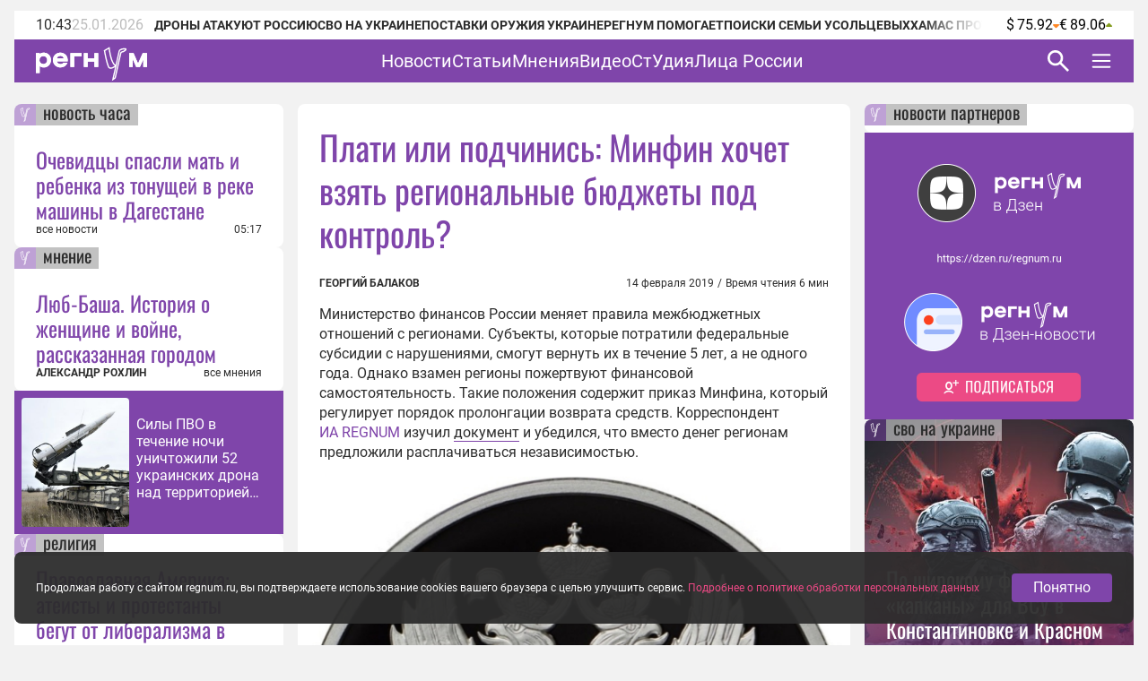

--- FILE ---
content_type: text/html;charset=utf-8
request_url: https://regnum.ru/article/2572393
body_size: 132988
content:
<!DOCTYPE html><html  lang="ru" prefix="og: http://ogp.me/ns#"><head><meta charset="utf-8">
<meta name="viewport" content="width=device-width, initial-scale=1.0">
<title>Плати или подчинись: Минфин хочет взять региональные бюджеты под контроль? - ИА REGNUM</title>
<style>/*! normalize.css v8.0.1 | MIT License | github.com/necolas/normalize.css */html{line-height:1.15;-webkit-text-size-adjust:100%}body{margin:0}main{display:block}h1{font-size:2em;margin:.67em 0}hr{box-sizing:content-box;height:0;overflow:visible}pre{font-family:monospace,monospace;font-size:1em}a{background-color:transparent}abbr[title]{border-bottom:none;text-decoration:underline;-webkit-text-decoration:underline dotted;text-decoration:underline dotted}b,strong{font-weight:bolder}code,kbd,samp{font-family:monospace,monospace;font-size:1em}small{font-size:80%}sub,sup{font-size:75%;line-height:0;position:relative;vertical-align:baseline}sub{bottom:-.25em}sup{top:-.5em}img{border-style:none}button,input,optgroup,select,textarea{font-family:inherit;font-size:100%;line-height:1.15;margin:0}button,input{overflow:visible}button,select{text-transform:none}[type=button],[type=reset],[type=submit],button{-webkit-appearance:button}[type=button]::-moz-focus-inner,[type=reset]::-moz-focus-inner,[type=submit]::-moz-focus-inner,button::-moz-focus-inner{border-style:none;padding:0}[type=button]:-moz-focusring,[type=reset]:-moz-focusring,[type=submit]:-moz-focusring,button:-moz-focusring{outline:1px dotted ButtonText}fieldset{padding:.35em .75em .625em}legend{box-sizing:border-box;color:inherit;display:table;max-width:100%;padding:0;white-space:normal}progress{vertical-align:baseline}textarea{overflow:auto}[type=checkbox],[type=radio]{box-sizing:border-box;padding:0}[type=number]::-webkit-inner-spin-button,[type=number]::-webkit-outer-spin-button{height:auto}[type=search]{-webkit-appearance:textfield;outline-offset:-2px}[type=search]::-webkit-search-decoration{-webkit-appearance:none}::-webkit-file-upload-button{-webkit-appearance:button;font:inherit}details{display:block}summary{display:list-item}[hidden],template{display:none}</style>
<style>.lg-outer .lg-thumb-outer{background-color:#0d0a0a;float:left;max-height:350px;overflow:hidden;width:100%}.lg-outer .lg-thumb-outer.lg-grab .lg-thumb-item{cursor:-o-grab;cursor:-ms-grab;cursor:grab}.lg-outer .lg-thumb-outer.lg-grabbing .lg-thumb-item{cursor:move;cursor:-o-grabbing;cursor:-ms-grabbing;cursor:grabbing}.lg-outer .lg-thumb-outer.lg-dragging .lg-thumb,.lg-outer .lg-thumb-outer.lg-rebuilding-thumbnails .lg-thumb{transition-duration:0s!important}.lg-outer .lg-thumb-outer.lg-thumb-align-middle{text-align:center}.lg-outer .lg-thumb-outer.lg-thumb-align-left{text-align:left}.lg-outer .lg-thumb-outer.lg-thumb-align-right{text-align:right}.lg-outer.lg-single-item .lg-thumb-outer{display:none}.lg-outer .lg-thumb{display:inline-block;height:100%;margin-bottom:-5px;padding:5px 0;vertical-align:middle}@media (min-width:768px){.lg-outer .lg-thumb{padding:10px 0}}.lg-outer .lg-thumb-item{border-radius:2px;cursor:pointer;float:left;height:100%;margin-bottom:5px;overflow:hidden;will-change:border-color}@media (min-width:768px){.lg-outer .lg-thumb-item{border:2px solid #fff;border-radius:4px;transition:border-color .25s ease}}.lg-outer .lg-thumb-item.active,.lg-outer .lg-thumb-item:hover{border-color:#a90707}.lg-outer .lg-thumb-item img{display:block;height:100%;-o-object-fit:cover;object-fit:cover;width:100%}.lg-outer.lg-can-toggle .lg-item{padding-bottom:0}.lg-outer .lg-toggle-thumb:after{content:""}.lg-outer.lg-animate-thumb .lg-thumb{transition-timing-function:cubic-bezier(.215,.61,.355,1)}.lg-outer.lg-css3.lg-zoom-dragging .lg-item.lg-complete.lg-zoomable .lg-image,.lg-outer.lg-css3.lg-zoom-dragging .lg-item.lg-complete.lg-zoomable .lg-img-wrap{transition-duration:0s!important}.lg-outer.lg-use-transition-for-zoom .lg-item.lg-complete.lg-zoomable .lg-img-wrap{transition:transform .5s cubic-bezier(.12,.415,.01,1.19) 0s;will-change:transform}.lg-outer.lg-use-transition-for-zoom.lg-zoom-drag-transition .lg-item.lg-complete.lg-zoomable .lg-img-wrap{transition:transform .8s cubic-bezier(0,0,.25,1) 0s;will-change:transform}.lg-outer .lg-item.lg-complete.lg-zoomable .lg-img-wrap{backface-visibility:hidden;transform:translateZ(0)}.lg-outer .lg-item.lg-complete.lg-zoomable .lg-dummy-img,.lg-outer .lg-item.lg-complete.lg-zoomable .lg-image{backface-visibility:hidden;transform:scaleX(1);transition:transform .5s cubic-bezier(.12,.415,.01,1.19) 0s,opacity .15s!important}.lg-outer .lg-item.lg-complete.lg-zoomable .lg-dummy-img.no-transition,.lg-outer .lg-item.lg-complete.lg-zoomable .lg-image.no-transition{transition:none!important}.lg-outer .lg-item.lg-complete.lg-zoomable .lg-dummy-img.reset-transition,.lg-outer .lg-item.lg-complete.lg-zoomable .lg-image.reset-transition{left:50%!important;max-height:none!important;max-width:none!important;top:50%!important;transform:scaleX(1) translate3d(-50%,-50%,0)!important}.lg-outer .lg-item.lg-complete.lg-zoomable .lg-dummy-img.reset-transition-x,.lg-outer .lg-item.lg-complete.lg-zoomable .lg-image.reset-transition-x{left:50%!important;max-height:none!important;max-width:none!important;top:0!important;transform:scaleX(1) translate3d(-50%,0,0)!important}.lg-outer .lg-item.lg-complete.lg-zoomable .lg-dummy-img.reset-transition-y,.lg-outer .lg-item.lg-complete.lg-zoomable .lg-image.reset-transition-y{left:0!important;max-height:none!important;max-width:none!important;top:50%!important;transform:scaleX(1) translate3d(0,-50%,0)!important}.lg-icon.lg-zoom-in:after{content:""}.lg-actual-size .lg-icon.lg-zoom-in{opacity:.5;pointer-events:none}.lg-icon.lg-actual-size{font-size:20px}.lg-icon.lg-actual-size:after{content:""}.lg-icon.lg-zoom-out{opacity:.5;pointer-events:none}.lg-icon.lg-zoom-out:after{content:""}.lg-zoomed .lg-icon.lg-zoom-out{opacity:1;pointer-events:auto}.lg-outer.lg-first-slide-loading .lg-actual-size,.lg-outer.lg-first-slide-loading .lg-zoom-in,.lg-outer.lg-first-slide-loading .lg-zoom-out,.lg-outer[data-lg-slide-type=iframe] .lg-actual-size,.lg-outer[data-lg-slide-type=iframe] .lg-zoom-in,.lg-outer[data-lg-slide-type=iframe] .lg-zoom-out,.lg-outer[data-lg-slide-type=video] .lg-actual-size,.lg-outer[data-lg-slide-type=video] .lg-zoom-in,.lg-outer[data-lg-slide-type=video] .lg-zoom-out{opacity:.75;pointer-events:none}@font-face{font-display:block;font-family:lg;font-style:normal;font-weight:400;src:url([data-uri]) format("woff2"),url(/app/lg.oyjwlqP2.ttf?io9a6k) format("truetype"),url(/app/lg.CosQH4Cu.woff?io9a6k) format("woff"),url(/app/lg.B0dIV2BS.svg?io9a6k#lg) format("svg")}.lg-icon{font-family:lg!important;speak:never;font-style:normal;font-variant:normal;font-weight:400;line-height:1;text-transform:none;-webkit-font-smoothing:antialiased;-moz-osx-font-smoothing:grayscale}.lg-container{font-family:system-ui,-apple-system,Segoe UI,Roboto,Helvetica Neue,Arial,Noto Sans,Liberation Sans,sans-serif,Apple Color Emoji,Segoe UI Emoji,Segoe UI Symbol,Noto Color Emoji}.lg-next,.lg-prev{background-color:#00000073;border:none;border-radius:2px;color:#999;cursor:pointer;display:block;font-size:22px;margin-top:-10px;outline:none;padding:8px 10px 9px;position:absolute;top:50%;z-index:1084}.lg-next.disabled,.lg-prev.disabled{cursor:default;opacity:0!important}.lg-next:hover:not(.disabled),.lg-prev:hover:not(.disabled){color:#fff}.lg-single-item .lg-prev,.lg-single-item .lg-next{display:none}.lg-next{right:20px}.lg-next:before{content:""}.lg-prev{left:20px}.lg-prev:after{content:""}@keyframes lg-right-end{0%{left:0}50%{left:-30px}to{left:0}}@keyframes lg-left-end{0%{left:0}50%{left:30px}to{left:0}}.lg-outer.lg-right-end .lg-object{animation:lg-right-end .3s;position:relative}.lg-outer.lg-left-end .lg-object{animation:lg-left-end .3s;position:relative}.lg-toolbar{left:0;position:absolute;top:0;width:100%;z-index:1082}.lg-media-overlap .lg-toolbar{background-image:linear-gradient(0deg,transparent,rgba(0,0,0,.4))}.lg-toolbar .lg-icon{background:none;border:none;box-shadow:none;color:#999;cursor:pointer;float:right;font-size:24px;height:47px;line-height:27px;outline:medium none;padding:10px 0;text-align:center;text-decoration:none!important;transition:color .2s linear;width:50px;will-change:color}.lg-toolbar .lg-icon.lg-icon-18{font-size:18px}.lg-toolbar .lg-icon:hover{color:#fff}.lg-toolbar .lg-close:after{content:""}.lg-toolbar .lg-maximize{font-size:22px}.lg-toolbar .lg-maximize:after{content:""}.lg-toolbar .lg-download:after{content:""}.lg-sub-html{color:#eee;font-size:16px;opacity:0;padding:10px 40px;text-align:center;transition:opacity .2s ease-out 0s;z-index:1080}.lg-sub-html h4{font-size:13px;font-weight:700;margin:0}.lg-sub-html p{font-size:12px;margin:5px 0 0}.lg-sub-html a{color:inherit}.lg-sub-html a:hover{text-decoration:underline}.lg-media-overlap .lg-sub-html{background-image:linear-gradient(180deg,transparent,rgba(0,0,0,.6))}.lg-item .lg-sub-html{bottom:0;left:0;position:absolute;right:0}.lg-error-msg{color:#999;font-size:14px}.lg-counter{color:#999;display:inline-block;font-size:16px;height:47px;padding-left:20px;padding-top:12px;vertical-align:middle}.lg-closing .lg-next,.lg-closing .lg-prev,.lg-closing .lg-sub-html,.lg-closing .lg-toolbar{opacity:0;transition:transform .08 cubic-bezier(0,0,.25,1) 0s,opacity .08 cubic-bezier(0,0,.25,1) 0s,color .08 linear}body:not(.lg-from-hash) .lg-outer.lg-start-zoom .lg-item:not(.lg-zoomable) .lg-img-wrap,body:not(.lg-from-hash) .lg-outer.lg-start-zoom .lg-item:not(.lg-zoomable) .lg-video-cont{opacity:0;transform:scale3d(.5,.5,.5);transition:transform .25s cubic-bezier(0,0,.25,1) 0s,opacity .25s cubic-bezier(0,0,.25,1)!important;will-change:transform,opacity}body:not(.lg-from-hash) .lg-outer.lg-start-zoom .lg-item:not(.lg-zoomable).lg-complete .lg-img-wrap,body:not(.lg-from-hash) .lg-outer.lg-start-zoom .lg-item:not(.lg-zoomable).lg-complete .lg-video-cont{opacity:1;transform:scaleX(1)}.lg-icon:focus-visible{border-radius:3px;color:#fff;outline:1px dashed hsla(0,0%,100%,.6)}.lg-toolbar .lg-icon:focus-visible{border-radius:8px;outline-offset:-5px}.lg-group:after{clear:both;content:"";display:table}.lg-container{outline:none}.lg-on{scroll-behavior:unset}.lg-overlay-open{overflow:hidden}.lg-hide-sub-html .lg-sub-html,.lg-next,.lg-pager-outer,.lg-prev,.lg-toolbar{opacity:0;transition:transform .25s cubic-bezier(0,0,.25,1) 0s,opacity .25s cubic-bezier(0,0,.25,1) 0s;will-change:transform,opacity}.lg-show-in .lg-next,.lg-show-in .lg-pager-outer,.lg-show-in .lg-prev,.lg-show-in .lg-toolbar,.lg-show-in.lg-hide-sub-html .lg-sub-html{opacity:1}.lg-show-in .lg-hide-items .lg-prev{opacity:0;transform:translate3d(-10px,0,0)}.lg-show-in .lg-hide-items .lg-next{opacity:0;transform:translate3d(10px,0,0)}.lg-show-in .lg-hide-items .lg-toolbar{opacity:0;transform:translate3d(0,-10px,0)}.lg-show-in .lg-hide-items.lg-hide-sub-html .lg-sub-html{opacity:0;transform:translate3d(0,20px,0)}.lg-outer{height:100%;left:0;opacity:.001;outline:none;overflow:hidden;position:fixed;text-align:left;top:0;transition:opacity .15s ease 0s;width:100%;will-change:auto;z-index:1050}.lg-outer *{box-sizing:border-box}.lg-outer.lg-visible,.lg-outer.lg-zoom-from-image{opacity:1}.lg-outer.lg-css3 .lg-item:not(.lg-start-end-progress).lg-current,.lg-outer.lg-css3 .lg-item:not(.lg-start-end-progress).lg-next-slide,.lg-outer.lg-css3 .lg-item:not(.lg-start-end-progress).lg-prev-slide{transition-duration:inherit!important;transition-timing-function:inherit!important}.lg-outer.lg-css3.lg-dragging .lg-item.lg-current,.lg-outer.lg-css3.lg-dragging .lg-item.lg-next-slide,.lg-outer.lg-css3.lg-dragging .lg-item.lg-prev-slide{opacity:1;transition-duration:0s!important}.lg-outer.lg-grab img.lg-object{cursor:-o-grab;cursor:-ms-grab;cursor:grab}.lg-outer.lg-grabbing img.lg-object{cursor:move;cursor:-o-grabbing;cursor:-ms-grabbing;cursor:grabbing}.lg-outer .lg-content{bottom:0;left:0;position:absolute;right:0;top:0}.lg-outer .lg-inner{bottom:0;left:0;position:absolute;top:0;transition:opacity 0s;white-space:nowrap;width:100%}.lg-outer .lg-item{display:none!important}.lg-outer .lg-item:not(.lg-start-end-progress){background:url(/app/loading.BZOHaeKn.gif) no-repeat scroll 50% transparent}.lg-outer.lg-css .lg-current,.lg-outer.lg-css3 .lg-current,.lg-outer.lg-css3 .lg-next-slide,.lg-outer.lg-css3 .lg-prev-slide{display:inline-block!important}.lg-outer .lg-img-wrap,.lg-outer .lg-item{display:inline-block;height:100%;position:absolute;text-align:center;width:100%}.lg-outer .lg-img-wrap:before,.lg-outer .lg-item:before{content:"";display:inline-block;height:100%;vertical-align:middle}.lg-outer .lg-img-wrap{bottom:0;font-size:0;left:0;position:absolute;right:0;top:0;white-space:nowrap}.lg-outer .lg-item.lg-complete{background-image:none}.lg-outer .lg-item.lg-current{z-index:1060}.lg-outer .lg-object{display:inline-block;height:auto;max-height:100%;max-width:100%;position:relative;vertical-align:middle;width:auto}.lg-outer .lg-empty-html .lg-sub-html,.lg-outer .lg-empty-html.lg-sub-html{display:none}.lg-outer.lg-hide-download .lg-download{opacity:.75;pointer-events:none}.lg-outer .lg-first-slide .lg-dummy-img{left:50%;position:absolute;top:50%}.lg-outer.lg-components-open:not(.lg-zoomed) .lg-components{opacity:1;transform:translateZ(0)}.lg-outer.lg-components-open:not(.lg-zoomed) .lg-sub-html{opacity:1;transition:opacity .2s ease-out .15s}.lg-backdrop{background-color:#000;bottom:0;left:0;opacity:0;position:fixed;right:0;top:0;transition:opacity 333ms ease-in 0s;will-change:auto;z-index:1040}.lg-backdrop.in{opacity:1}.lg-css3.lg-no-trans .lg-current,.lg-css3.lg-no-trans .lg-next-slide,.lg-css3.lg-no-trans .lg-prev-slide{transition:none 0s ease 0s!important}.lg-css3.lg-use-css3 .lg-item{backface-visibility:hidden}.lg-css3.lg-fade .lg-item{opacity:0}.lg-css3.lg-fade .lg-item.lg-current{opacity:1}.lg-css3.lg-fade .lg-item.lg-current,.lg-css3.lg-fade .lg-item.lg-next-slide,.lg-css3.lg-fade .lg-item.lg-prev-slide{transition:opacity .1s ease 0s}.lg-css3.lg-use-css3 .lg-item.lg-start-progress{transition:transform 1s cubic-bezier(.175,.885,.32,1.275) 0s}.lg-css3.lg-use-css3 .lg-item.lg-start-end-progress{transition:transform 1s cubic-bezier(0,0,.25,1) 0s}.lg-css3.lg-slide.lg-use-css3 .lg-item{opacity:0}.lg-css3.lg-slide.lg-use-css3 .lg-item.lg-prev-slide{transform:translate3d(-100%,0,0)}.lg-css3.lg-slide.lg-use-css3 .lg-item.lg-next-slide{transform:translate3d(100%,0,0)}.lg-css3.lg-slide.lg-use-css3 .lg-item.lg-current{opacity:1;transform:translateZ(0)}.lg-css3.lg-slide.lg-use-css3 .lg-item.lg-current,.lg-css3.lg-slide.lg-use-css3 .lg-item.lg-next-slide,.lg-css3.lg-slide.lg-use-css3 .lg-item.lg-prev-slide{transition:transform 1s cubic-bezier(0,0,.25,1) 0s,opacity .1s ease 0s}.lg-container{display:none}.lg-container.lg-show{display:block}.lg-container.lg-dragging-vertical .lg-backdrop{transition-duration:0s!important}.lg-container.lg-dragging-vertical .lg-css3 .lg-item.lg-current{opacity:1;transition-duration:0s!important}.lg-inline .lg-backdrop,.lg-inline .lg-outer{position:absolute}.lg-inline .lg-backdrop{z-index:1}.lg-inline .lg-outer{z-index:2}.lg-inline .lg-maximize:after{content:""}.lg-components{bottom:0;left:0;position:absolute;right:0;transform:translate3d(0,100%,0);transition:transform .35s ease-out 0s;will-change:transform;z-index:1080}@font-face{font-display:swap;font-family:Oswald;font-style:normal;font-weight:400;src:url(/app/Oswald-Regular.CJfeyJmY.ttf) format("truetype")}@font-face{font-display:swap;font-family:Regnum Roboto;font-style:normal;font-weight:400;src:url(/app/Roboto-Regular.BHeBnKzs.ttf) format("truetype")}@font-face{font-display:swap;font-family:Regnum Roboto;font-style:normal;font-weight:500;src:url(/app/Roboto-Medium.BPszL6FQ.ttf) format("truetype")}@font-face{font-display:swap;font-family:Regnum Roboto;font-style:normal;font-weight:700;src:url(/app/Roboto-Bold.BKtbn9Wi.ttf) format("truetype")}.list-card{box-sizing:border-box;height:600px;padding:36px 5px 0 24px}.list-card_wrapper{height:564px}.list-card_wrapper-item{border-bottom:1px solid #d8c7e6;display:flex;flex-direction:column;gap:8px;padding:8px 0}.list-card_wrapper-item:last-of-type{border-bottom:none;padding-bottom:16px}.list-card .item-meta{align-items:center;display:flex;justify-content:space-between}@media screen and (width <= 959px){.list-card{height:632px}.list-card_wrapper{height:596px}}@media screen and (width <= 639px){.list-card.authors-list-card{height:464px}.list-card.authors-list-card .list-card_wrapper{height:428px}}.list-card-scroll{overflow-y:scroll;padding-right:19px}.list-card-scroll::-webkit-scrollbar{background-color:#fff;width:5px}.list-card-scroll::-webkit-scrollbar-thumb{background-color:#7f45aa;border-radius:3px}.mobile-view .list-card .list-card_wrapper{overflow:hidden}.border-radius-card{background-color:#fff;border-radius:8px;overflow:hidden;position:relative}.list-card-large .list-item,.list-card-medium .list-item{border-bottom:1px solid #d8c7e6;box-sizing:border-box;height:74px;margin:0 24px;overflow:hidden;padding:8px 0}.list-card-large .list-item-text,.list-card-medium .list-item-text{display:-webkit-box;overflow:hidden;-webkit-box-orient:vertical;-webkit-line-clamp:3}.page-column{display:flex;flex-direction:column;gap:24px}.medium-view .page-column,.small-view .page-column{gap:20px}.article-text{color:#2d2d2d;display:inline-block;font: 400 16px/22px Regnum Roboto;width:100%;word-break:break-word}.article-text div:has(>table){line-height:0;max-width:100%}.article-text .translation-message-time{border-top:1px solid #d8c7e6;font: 400 12px/16px Regnum Roboto;padding-top:16px}.article-text p img{border-radius:8px;display:flex;max-width:100%;min-width:100%}.article-text p .detail-img-caption{box-sizing:border-box;color:#2d2d2d;display:flex;flex-direction:column;font: 400 12px/14px Regnum Roboto;gap:4px;justify-content:flex-end;padding:12px 24px 0;text-align:right;width:100%}.article-text p a{border-bottom:1px solid #7f45aa}.article-text p a:hover{border-bottom:1px solid #b68bdd;color:#b68bdd;text-decoration:none}.article-text strong[style*="color: #4A7EB8;"],.article-text strong[style*="color: #6e18c0;"]{color:#7f45aa!important;font-weight:400!important}.article-text b,.article-text strong{font-weight:700}.article-text strong>em{font-style:normal}.article-text strong>em a{font-weight:400}.article-text sup{font-size:small;vertical-align:super}.article-text p>em,.article-text p>i{font-style:italic}.article-text .video-container{margin:16px 0}.article-text p.detail-blockquote{font-style:italic}.article-text p.detail-blockquote span:last-of-type{color:#2d2d2d;font-style:normal}.article-text .detail-question{font-weight:600}.article-text .article-info-line{background:#d8c7e680;border-radius:2px;display:inline;margin-right:8px;padding:0 4px}.article-text .article-info-line .article-info-place{border:0}.article-text .article-info-line .article-info-place:hover{border-bottom:0;color:#2d2d2d;text-decoration:underline}.article-text iframe,.article-text video{border:0;display:block;margin:0 auto;max-width:100%}.article-text .ts-h2{clear:both;font:22px/30px "PT Serif",serif;font-weight:700;margin:16px 0}.article-text .ts .detail-subheader,.article-text .ts-h3{clear:both;font:18px/30px "PT Serif",serif;font-weight:700;margin:10px 0 8px}.article-text .ts-epigraph-wrapper{clear:both;margin-bottom:16px;margin-top:16px;overflow:auto}.article-text .ts-epigraph-wrapper .ts-epigraph{clear:both;float:right;margin-bottom:0;margin-top:0;max-width:440px;text-align:right}.article-text .ts-epigraph-wrapper .ts-epigraph-author{clear:both;display:block;font-style:italic;line-height:18px;margin-top:8px}.article-text .ts-footnote{background-image:linear-gradient(90deg,#ff8724 75%,transparent 0);background-position-y:20px;background-repeat:repeat-x;background-size:7px 1px;cursor:pointer;display:inline-block;position:relative}.article-text .ts-footnote-text{background-color:#fff0e2;border-radius:4px;bottom:100%;color:#2d2d2d;font:12px/20px Open Sans,sans-serif;left:50%;margin-left:-60px;opacity:0;padding:5px 0;position:absolute;text-align:center;transition:opacity .2s ease-in;visibility:hidden;width:120px;z-index:1}.article-text .ts-footnote-text:after{border:5px solid transparent;border-top-color:#fff0e2;content:"";left:50%;margin-left:-5px;position:absolute;top:100%}.article-text .ts-footnote:hover .ts-footnote-text{opacity:1;visibility:visible}.article-text .ts-poetry{font:italic 16px/18px Regnum Roboto;margin:0 0 8px}.article-text .ts-poetry span{display:block}.article-text .ts-quote{border-left:6px solid #7f45aa;box-sizing:border-box;clear:both;color:#7f45aa;margin:16px 0;max-width:760px;padding-left:24px;width:100%}.article-text .ts-quote+.ts-quote{margin-top:-16px;padding-top:16px}.article-text .ts-quote-author{color:#85858580;display:block;margin-top:8px}.article-text .ts-direct-speech{font-style:italic}.article-text .ts-editor-comment{background:#f2f2f2;box-sizing:border-box;clear:both;color:#7f45aa;float:right;font: 400 24px/36px Oswald;height:auto;margin:16px 0 16px 16px;padding:24px;width:200px}.article-text .ts-help-comment{align-self:center;background-color:#fff0e2;box-sizing:border-box;clear:both;margin:16px 0;max-width:760px;padding:12px 24px;width:100%}.article-text .ts-help-link{border-bottom:none;position:relative;text-decoration:none}.article-text .ts-help-link:before{background:url([data-uri]) -17px 14px repeat-x;background-size:55px;content:"";display:block;height:120%;left:0;position:absolute;top:0;width:100%}.article-text .ts-help-link:hover{border-bottom:none;color:#ff8724}.article-text .ts-interview-question{font-weight:700}.article-text .ts-interview-answer,.article-text .ts-interview-question .ts-interviewer{font-weight:400}.article-text .ts-interview-answer .ts-respondent{font-weight:700}.mobile-view .article-content .article-text .ts-editor-comment{display:none}.article-content{align-items:flex-start;box-sizing:border-box;color:#2d2d2d;display:flex;flex-direction:column;font: 400 16px/19px Regnum Roboto;max-width:100%;width:100%}.article-content.article{min-width:100%}.article-content_main{background:#fff;border-radius:8px;box-sizing:border-box;padding:24px 24px 0;width:100%}.article-content_main.article-with-top-label{overflow:hidden;padding-top:32px;position:relative}.article-content_main h1,.article-content_main h2{margin:0}.article-content_main .top-label{justify-content:flex-end}.article-content_main .top-label .tile-theme_text.no-logo{background-color:#85858580;color:#2d2d2d;cursor:default;text-decoration:none}.article-content_main .article-header{color:#7f45aa;font: 400 38px/48px Oswald}.article-content_main .article-header span{color:#ea4984}.article-content_main .article-mantra,.article-content_main .translation-status{color:#bcbcbc;font: 400 12px/14px Regnum Roboto;margin-top:12px}.article-content_main .article-mantra span,.article-content_main .translation-status span{color:#ea4984}.article-content_main .article-alt-header{color:#bcbcbc;font: 400 12px/14px Regnum Roboto;margin:12px 0 0}.article-content_main .bold-alt-header{color:#2d2d2d;font: 700 24px/28px Regnum Roboto;margin:24px 0}.article-content_main .article-info-wrapper{align-items:flex-end;box-sizing:border-box;display:flex;flex-direction:row;gap:10px;justify-content:space-between;margin:24px 0 0;position:relative;width:100%}.article-content_main .article-info-wrapper .article-info_author{color:#2d2d2d;display:flex;flex-direction:column;font: 700 12px/16px Regnum Roboto;text-transform:uppercase}.article-content_main .article-info-wrapper .article-info_counters{align-items:flex-end;color:#2d2d2d;display:flex;font: 400 12px/16px Regnum Roboto;text-align:right}.article-content_main .article-info-wrapper .article-info_counters .slash{margin:0 4px}.article-content_main .adv-wrapper{display:inline-block}.article-content_footer{box-sizing:border-box;display:flex;flex-direction:column;gap:24px;margin-top:24px;width:100%}.article-content_footer .slot-wrapper{margin:24px 24px 0;width:calc(100% - 48px)}.article-content_footer .slot-wrapper:first-child{margin-top:0}.article-content_footer .partners-wrapper{background:#fff;height:332px;width:100%}.video-icon{position:relative;top:2px}.video-icon svg path{fill:#7f45aa}.list-content{box-sizing:border-box;display:flex;flex-direction:column;width:100%}.list-content .show-more-btn{align-items:center;align-self:center;display:flex;justify-content:center;margin-top:16px;width:100%}.list-content .show-more-btn .video-icon{align-items:center;background:#7f45ab80;border-radius:50%;color:#fff;cursor:pointer;display:flex;height:32px;justify-content:center;width:32px}.list-content .show-more-btn .video-icon svg path{fill:#fff}.message-empty-list{display:flex;font:italic 16px/18px Regnum Roboto;justify-content:center;padding:24px 0 16px;width:100%}.small-view .page-container .article-content_main .article-header{font: 400 36px/44px Oswald}.small-view .page-container .article-content_main .bold-alt-header{font: 700 22px/26px Regnum Roboto}.small-view .page-container .article-content_main .article-info-wrapper{align-items:flex-start;flex-direction:column}.mobile-view .page-container .article-content_main{padding:32px 24px 0}.mobile-view .page-container .article-content_main .article-header{font: 400 30px/36px Oswald}.mobile-view .page-container .article-content_main .bold-alt-header{font: 700 16px/18px Regnum Roboto}.mobile-view .page-container .article-content_main .article-info-wrapper{align-items:flex-start;flex-direction:column}.mobile-view .page-container .article-content_footer{margin-top:16px}.info-content{align-items:flex-start;background:#fff;border-radius:8px;display:flex;flex-direction:column;gap:24px;height:-moz-fit-content;height:fit-content;overflow:hidden;padding:24px 0;width:100%}.info-content_header{color:#7f45aa;font: 400 38px/48px Oswald;padding:0 24px}.info-content_sub-header{color:#2d2d2d;font: 700 24px/28px Regnum Roboto;padding:0 24px}.info-content_item-wrapper{align-items:flex-start;box-sizing:border-box;display:flex;flex-direction:column;gap:16px;padding:0 24px;width:100%}.info-content_item-wrapper .item-header{color:#2d2d2d;font: 700 12px/16px Regnum Roboto;text-transform:uppercase}.info-content_item-wrapper .info-item{align-items:center;color:#2d2d2d;display:flex;flex-direction:row;font: 400 16px/19px Regnum Roboto;gap:8px}.info-content_item-wrapper .info-item svg{color:#7f45aa;font-size:24px;max-width:24px;min-width:24px;width:24px}.info-content_item-wrapper .info-item .link{color:#7f45aa}.info-content_item-wrapper .info-item p,.info-content_item-wrapper .info-item ul{margin:0}.info-content_item-wrapper .founder-item{font: 400 12px/16px Regnum Roboto;margin-left:32px}.lg-container.gallery .lg-backdrop{background:#2d2d2d}.lg-container.gallery .lg-components{bottom:0;display:flex;flex-direction:column;gap:12px;height:50vh;margin:0 auto;max-width:600px;padding:12px}.lg-container.gallery .lg-components .lg-sub-html{align-items:center;background-image:linear-gradient(180deg,#2d2d2d00,#2d2d2d66);display:flex;flex-direction:column;gap:12px;padding:0 12px}.lg-container.gallery .lg-components .lg-sub-html .news-image_source{align-items:center;background:#ffffff80;border-bottom-right-radius:8px;box-sizing:border-box;color:#2d2d2d;display:flex;font: 400 12px/14px Regnum Roboto;gap:4px;height:30px;max-width:100%;opacity:0;padding:8px 16px;position:absolute;right:12px;top:-30px}.lg-container.gallery .lg-components .lg-sub-html .news-image_source svg{height:14px;fill:#2d2d2d}.lg-container.gallery .lg-components .lg-sub-html .article-title{align-items:center;color:#7f45aa;display:flex;font: 400 24px/28px Oswald;text-align:left;width:100%}.lg-container.gallery .lg-components .lg-sub-html .article-anons{display:-webkit-box;overflow:hidden;text-align:left;-webkit-box-orient:vertical;-webkit-line-clamp:2;font: 400 16px/19px Regnum Roboto;text-decoration:none}.lg-container.gallery .lg-components .lg-sub-html .article-meta{align-items:flex-end;display:flex;flex-direction:row;justify-content:space-between;width:100%}.lg-container.gallery .lg-components .lg-sub-html .article-meta_date{font: 400 12px/16px Regnum Roboto;white-space:nowrap}.lg-container.gallery .lg-components .lg-sub-html .article-meta_author{font: 700 12px/16px Regnum Roboto;text-align:end;text-transform:uppercase}.lg-container.gallery .lg-media-overlap .lg-toolbar{background-image:linear-gradient(0deg,#2d2d2d00,#2d2d2d99)}.lg-container.gallery .lg-outer{background:#2d2d2d}.lg-container.gallery .lg-outer.lg-grab .news-image_source{opacity:1}.lg-container.gallery .lg-outer .lg-content{height:calc(100% - 50vh - 47px);margin:0 auto;max-width:600px;width:100%}.lg-container.gallery .lg-outer .lg-content .lg-img-wrap{align-items:flex-end;display:flex;padding:0 12px}.lg-container.gallery .lg-outer .lg-content .lg-img-wrap img{border-radius:8px;-o-object-fit:contain;object-fit:contain;width:100%}.lg-container.gallery .lg-outer .lg-thumb-outer{background:#2d2d2d}.lg-container.gallery .lg-outer .lg-thumb-outer .lg-group .lg-thumb-item.active,.lg-container.gallery .lg-outer .lg-thumb-outer .lg-group .lg-thumb-item:hover{border-color:#7f45aa}.lg-container.gallery.lg-left-thumbnails .lg-outer{background:#2d2d2d;height:720px;left:50%;top:50%;transform:translate(-50%,-50%);width:100%}.lg-container.gallery.lg-left-thumbnails .lg-outer .lg-sub-html{padding:0}.lg-container.gallery.lg-left-thumbnails .lg-outer .lg-sub-html .news-image_source{right:0;top:-54px}.lg-container.gallery.lg-left-thumbnails .lg-outer.lg-dragging .lg-content{z-index:-2}.lg-container.gallery.lg-left-thumbnails .lg-outer .lg-content{bottom:0!important;height:480px;margin:0 auto 24px;top:0!important;width:600px}.lg-container.gallery.lg-left-thumbnails .lg-outer .lg-content .lg-img-wrap{padding:0}.lg-container.gallery.lg-left-thumbnails .lg-outer .lg-content .lg-img-wrap img{border-radius:8px;height:100%;-o-object-fit:cover;object-fit:cover;vertical-align:top;width:100%}.lg-container.gallery.lg-left-thumbnails .lg-outer .lg-content .lg-prev-slide{z-index:-1}.lg-container.gallery.lg-left-thumbnails .lg-outer .lg-components{height:216px;margin:auto;padding:0 24px;transform:none;width:600px}.lg-container.gallery.lg-left-thumbnails .lg-outer .lg-toolbar{display:flex;left:auto;right:0;text-align:left;width:calc(50% - 360px)}.lg-container.gallery.lg-left-thumbnails .lg-outer .lg-thumb-outer{bottom:0;cursor:auto;display:flex;height:100%;justify-content:flex-end;left:0;max-height:none;overflow-y:auto;padding:0 7px 0 0;top:0;width:calc(50% - 360px);z-index:2000}.lg-container.gallery.lg-left-thumbnails .lg-outer .lg-thumb-outer::-webkit-scrollbar{width:5px}.lg-container.gallery.lg-left-thumbnails .lg-outer .lg-thumb-outer .lg-group{align-items:flex-end;display:flex;flex-direction:column;gap:12px;padding:0}.lg-container.gallery.lg-left-thumbnails .lg-outer .lg-thumb-outer .lg-group .lg-thumb-item{cursor:pointer;margin:0;max-height:112px;min-height:112px}.lg-outer.lg-components-open:not(.lg-zoomed) .lg-components{transform:none}.lg-container.news-picture .lg-outer .lg-toolbar .lg-counter,.lg-container.slider-gallery .lg-outer .lg-toolbar .lg-counter{font-family:Regnum Roboto;padding:16px}.lg-container.news-picture .lg-outer .lg-toolbar .lg-close,.lg-container.slider-gallery .lg-outer .lg-toolbar .lg-close{margin-right:8px;padding:12px 2px}.lg-container.news-picture .lg-outer .lg-content .lg-next,.lg-container.news-picture .lg-outer .lg-content .lg-prev,.lg-container.slider-gallery .lg-outer .lg-content .lg-next,.lg-container.slider-gallery .lg-outer .lg-content .lg-prev{border-radius:100%;height:64px;width:64px}.lg-container.news-picture .lg-outer .lg-content .lg-next svg,.lg-container.news-picture .lg-outer .lg-content .lg-prev svg,.lg-container.slider-gallery .lg-outer .lg-content .lg-next svg,.lg-container.slider-gallery .lg-outer .lg-content .lg-prev svg{color:#fff;height:21px;width:21px}.lg-container.news-picture .lg-outer .lg-content .lg-next:after,.lg-container.news-picture .lg-outer .lg-content .lg-next:before,.lg-container.news-picture .lg-outer .lg-content .lg-prev:after,.lg-container.news-picture .lg-outer .lg-content .lg-prev:before,.lg-container.slider-gallery .lg-outer .lg-content .lg-next:after,.lg-container.slider-gallery .lg-outer .lg-content .lg-next:before,.lg-container.slider-gallery .lg-outer .lg-content .lg-prev:after,.lg-container.slider-gallery .lg-outer .lg-content .lg-prev:before{display:none}.lg-container.news-picture .lg-outer .lg-content .lg-prev,.lg-container.slider-gallery .lg-outer .lg-content .lg-prev{left:0;transform:rotate(90deg)}.lg-container.news-picture .lg-outer .lg-content .lg-next,.lg-container.slider-gallery .lg-outer .lg-content .lg-next{right:0;transform:rotate(-90deg)}.lg-container.news-picture .lg-outer .lg-components,.lg-container.slider-gallery .lg-outer .lg-components{font-family:Regnum Roboto}.lg-container.news-picture .lg-sub-html svg,.lg-container.slider-gallery .lg-sub-html svg{height:12px;fill:#fff;vertical-align:text-top}body{background-color:#f2f2f2;font-family:Regnum Roboto,serif;font-size:16px;font-style:normal;font-weight:400;line-height:19px}body .article-container{display:grid;gap:16px;grid:auto/300px 1fr 300px}body .medium-view .article-container{grid:auto/240px 1fr 240px}body .small-view .article-container{grid:auto/1fr 240px}body .mobile-view .article-container{grid:auto/auto}a{color:inherit;cursor:pointer;text-decoration:none}a:hover{text-decoration:underline}.main-logo{align-items:flex-end;display:flex;height:100%}.main-logo img{padding:0 0 1px}.footer-pages .column-item,.main-pages .column-item,.sub-pages .column-item{align-items:center;color:#fff;display:flex;font: 400 20px/24px Regnum Roboto}.footer-pages .column-item img,.main-pages .column-item img,.sub-pages .column-item img{height:16px;width:16px}.svg-icon{align-items:center;display:flex;justify-content:center}.ps__rail-y{opacity:1!important}.ps--active-x>.ps__rail-x,.ps--active-y>.ps__rail-y{background-color:inherit!important}.ps__rail-y.ps--clicking .ps__thumb-y,.ps__rail-y:focus>.ps__thumb-y,.ps__rail-y:hover>.ps__thumb-y{width:6px}.ps__thumb-y{background-color:#7f45aa!important;right:0!important;width:5px!important}.news-list-wrapper{background:#fff;border-radius:8px;box-sizing:border-box;height:-moz-fit-content;height:fit-content;overflow:hidden;padding:24px 24px 8px;position:relative}.flatpickr-calendar .flatpickr-day.selected{background-color:#7f45aa;border-color:#7f45aa}</style>
<style>.ps{overflow:hidden!important;overflow-anchor:none;-ms-overflow-style:none;touch-action:auto;-ms-touch-action:auto}.ps__rail-x{bottom:0;height:15px}.ps__rail-x,.ps__rail-y{display:none;opacity:0;position:absolute;transition:background-color .2s linear,opacity .2s linear;-webkit-transition:background-color .2s linear,opacity .2s linear}.ps__rail-y{right:0;width:15px}.ps--active-x>.ps__rail-x,.ps--active-y>.ps__rail-y{background-color:transparent;display:block}.ps--focus>.ps__rail-x,.ps--focus>.ps__rail-y,.ps--scrolling-x>.ps__rail-x,.ps--scrolling-y>.ps__rail-y,.ps:hover>.ps__rail-x,.ps:hover>.ps__rail-y{opacity:.6}.ps .ps__rail-x.ps--clicking,.ps .ps__rail-x:focus,.ps .ps__rail-x:hover,.ps .ps__rail-y.ps--clicking,.ps .ps__rail-y:focus,.ps .ps__rail-y:hover{background-color:#eee;opacity:.9}.ps__thumb-x{bottom:2px;height:6px;transition:background-color .2s linear,height .2s ease-in-out;-webkit-transition:background-color .2s linear,height .2s ease-in-out}.ps__thumb-x,.ps__thumb-y{background-color:#aaa;border-radius:6px;position:absolute}.ps__thumb-y{right:2px;transition:background-color .2s linear,width .2s ease-in-out;-webkit-transition:background-color .2s linear,width .2s ease-in-out;width:6px}.ps__rail-x.ps--clicking .ps__thumb-x,.ps__rail-x:focus>.ps__thumb-x,.ps__rail-x:hover>.ps__thumb-x{background-color:#999;height:11px}.ps__rail-y.ps--clicking .ps__thumb-y,.ps__rail-y:focus>.ps__thumb-y,.ps__rail-y:hover>.ps__thumb-y{background-color:#999;width:11px}@supports (-ms-overflow-style:none){.ps{overflow:auto!important}}@media (-ms-high-contrast:none),screen and (-ms-high-contrast:active){.ps{overflow:auto!important}}.ps{position:relative}</style>
<style>.suggested_tile_grid{--thumbnail-height:120px;bottom:53px;column-gap:10px;display:flex;height:var(--thumbnail-height);justify-content:flex-start;left:0;overflow-x:auto;overflow-y:hidden;position:absolute;row-gap:10px;top:auto;white-space:nowrap;width:100%;z-index:100}.suggested_tile{align-items:center;aspect-ratio:16/9;border-radius:2px;display:flex;flex-shrink:0;height:var(--thumbnail-height);justify-content:center;position:relative;width:calc(var(--thumbnail-height)*1.77778)}.suggested_tile img{height:-webkit-fill-available}.suggested_tile_image{max-height:100%;max-width:100%}.suggested_tile:first-child{margin-left:20px}.suggested_tile:last-child{margin-right:20px}.suggested_tile_overlay{align-items:center;background:#0009;color:#fff;display:flex;flex-direction:column;height:100%;justify-content:center;opacity:0;position:absolute;transition:opacity .25s;width:100%}.suggested_tile_overlay .suggested_tile_title{bottom:0;left:10px;position:absolute}.suggested_tile_overlay--blur{-webkit-backdrop-filter:blur(5px);backdrop-filter:blur(5px)}.suggested_tile_overlay>*{transform:translateY(20px);transition:transform .25s}.suggested_tile_overlay:hover{opacity:1}.suggested_tile_overlay:hover>*{transform:translateY(0)}.suggested_tile:hover{cursor:pointer}@media only screen and (max-width:600px) and (orientation:portrait){.suggested_tile_grid{display:none}}@media only screen and (min-width:992px){.suggested_tile_grid{align-content:center;column-gap:40px;display:grid;grid-template-columns:repeat(3,20%);grid-template-rows:min-content min-content;height:calc(100% - 53px);justify-content:center;left:0;position:absolute;row-gap:10px;top:0;width:100%;z-index:100}.suggested_tile:nth-child(n+7){display:none}.suggested_tile:first-child{margin-left:0}.suggested_tile:last-child{margin-right:0}}@media only screen and (min-width:1200px){.suggested_tile_grid{column-gap:10px;grid-template-columns:repeat(4,20%)}.suggested_tile{height:auto;width:auto}.suggested_tile:nth-child(n+7){display:flex}}.fluid_sub_menu_button{border-bottom:1px solid #e0e0e0;cursor:pointer;padding:0 20px;position:relative}.fluid_sub_menu_button.arrow-right:after{color:#fff;content:"▶";font-size:12px;position:absolute;right:5px;top:50%;transform:translateY(-50%)}.fluid_sub_menu_button.arrow-left:before{color:#fff;content:"◀";font-size:12px;left:5px;position:absolute;top:50%;transform:translateY(-50%)}.fluid_video_wrapper{animation:none;animation-delay:0;animation-direction:normal;animation-duration:0;animation-fill-mode:none;animation-iteration-count:1;animation-name:none;animation-play-state:running;animation-timing-function:ease;backface-visibility:visible;background:0;background-attachment:scroll;background-clip:border-box;background-color:transparent;background-image:none;background-origin:padding-box;background-position:0 0;background-position-x:0;background-position-y:0;background-repeat:repeat;background-size:auto auto;border:0;border-collapse:separate;border-image:none;border-radius:0;border-spacing:0;border-top-color:inherit;border-top-style:none;border-top-width:medium;bottom:auto;box-shadow:none;box-sizing:content-box;caption-side:top;clear:none;clip:auto;color:inherit;column-fill:balance;column-gap:normal;column-rule:medium none currentColor;column-rule-color:currentColor;column-rule-style:none;column-rule-width:none;column-span:1;columns:auto;content:normal;counter-increment:none;counter-reset:none;cursor:auto;direction:ltr;display:inline;empty-cells:show;float:none;font:normal;font-family:-apple-system,BlinkMacSystemFont,segoe ui,roboto,oxygen-sans,ubuntu,cantarell,helvetica neue,arial,sans-serif,apple color emoji,segoe ui emoji,segoe ui symbol;font-size:medium;font-style:normal;font-variant:normal;font-weight:400;height:auto;-webkit-hyphens:none;-ms-hyphens:none;hyphens:none;left:auto;letter-spacing:normal;line-height:normal;list-style:none;list-style-image:none;list-style-position:outside;list-style-type:disc;margin:0;max-height:none;max-width:none;min-height:0;min-width:0;opacity:1;orphans:0;outline:0;outline-color:invert;outline-style:none;outline-width:medium;overflow:visible;overflow-x:visible;overflow-y:visible;padding:0;page-break-after:auto;page-break-before:auto;page-break-inside:auto;perspective:none;perspective-origin:50% 50%;position:static;quotes:"“" "”" "‘" "’";right:auto;-moz-tab-size:8;tab-size:8;table-layout:auto;text-align:inherit;text-align-last:auto;text-decoration:none;text-decoration-color:inherit;text-decoration-line:none;text-decoration-style:solid;text-indent:0;text-shadow:none;text-transform:none;top:auto;transform:none;transform-style:flat;transition:none;transition-delay:0s;transition-duration:0s;transition-property:none;transition-timing-function:ease;unicode-bidi:normal;vertical-align:baseline;visibility:visible;white-space:normal;widows:0;width:auto;word-spacing:normal;z-index:auto;-webkit-tap-highlight-color:transparent}.fluid_video_wrapper canvas{pointer-events:none}.fluid_video_wrapper,.fluid_video_wrapper *{box-sizing:content-box}.fluid_video_wrapper:after,.fluid_video_wrapper:before{content:none}.fluid_video_wrapper{display:inline-block;position:relative}.fluid_video_wrapper video{background-color:#000;display:block;position:relative}.fluid_video_wrapper .vast_video_loading{display:table;height:100%;left:0;pointer-events:auto;text-align:center;top:0;width:100%;z-index:1}.fluid_video_wrapper .vast_video_loading:before{background-color:#0003;background-image:url("data:image/svg+xml;charset=utf-8,%3Csvg xmlns='http://www.w3.org/2000/svg' width='200' height='200' class='lds-eclipse' preserveAspectRatio='xMidYMid' style='background:0 0' viewBox='0 0 100 100'%3E%3Cpath fill='%23fff' d='M68.095 59.578A20 20 0 0 0 31.14 44.27a22 20-67.5 0 1 36.955 15.308'%3E%3CanimateTransform attributeName='transform' begin='0s' calcMode='linear' dur='0.8s' keyTimes='0;1' repeatCount='indefinite' type='rotate' values='0 50 51;360 50 51'/%3E%3C/path%3E%3C/svg%3E");background-position:50%,50%;background-repeat:no-repeat,repeat;content:"";height:100%;left:0;position:absolute;top:0;width:100%}.skip_button{background-color:#000000b3;bottom:50px;padding:13px 21px;position:absolute;right:0}.skip_button,.skip_button a{color:#fff;cursor:pointer;font-family:-apple-system,BlinkMacSystemFont,segoe ui,roboto,oxygen-sans,ubuntu,cantarell,helvetica neue,arial,sans-serif,apple color emoji,segoe ui emoji,segoe ui symbol;font-size:13px;font-weight:400;text-align:start;text-decoration:none;white-space:nowrap;z-index:10}.skip_button a span.skip_button_icon{bottom:20px;display:inline-block;position:relative;text-align:left;width:21px}.skip_button a span.skip_button_icon:before{background:url(/app/fluid-icons.CLVjKcRd.svg) no-repeat;background-position:-122px -57px;content:"";height:18px;opacity:.8;position:absolute;top:6px;transition:opacity .3s ease-in-out;width:18px}.skip_button a span.skip_button_icon:before:hover{opacity:1}.skip_button_disabled{cursor:default!important;padding:13px 21px}.close_button{background:#000 url("data:image/svg+xml;charset=utf-8,%3Csvg xmlns='http://www.w3.org/2000/svg' width='24' height='24' fill='%23FFF'%3E%3Cpath d='M19 6.41 17.59 5 12 10.59 6.41 5 5 6.41 10.59 12 5 17.59 6.41 19 12 13.41 17.59 19 19 17.59 13.41 12z'/%3E%3Cpath fill='none' d='M0 0h24v24H0z'/%3E%3C/svg%3E") no-repeat scroll 50%;background-size:18px 18px;cursor:pointer;height:16px;padding:1px;position:absolute;right:0;top:0;width:16px;z-index:31}.close_button:hover{background-color:#000;border:1px solid #fff}.vast_clickthrough_layer{background-color:#fff;opacity:0}.fluid_ad_playing{background-color:#000;border-radius:1px;line-height:18px;opacity:.8;padding:13px 21px;text-align:start;white-space:nowrap}.fluid_ad_cta,.fluid_ad_playing{color:#fff;font-family:-apple-system,BlinkMacSystemFont,segoe ui,roboto,oxygen-sans,ubuntu,cantarell,helvetica neue,arial,sans-serif,apple color emoji,segoe ui emoji,segoe ui symbol;font-size:13px;font-weight:400;position:absolute;z-index:10}.fluid_ad_cta{background-color:#000000b3;cursor:pointer;max-width:50%;padding:13px 21px 13px 13px;text-align:right}.fluid_ad_cta.left{text-align:left}.fluid_ad_cta a{color:#fff;line-height:18px;text-decoration:none}.fluid_ad_cta:hover,.skip_button:not(.skip_button_disabled):hover{background-color:#000}.fluid_html_on_pause,.fluid_html_on_pause_container,.fluid_pseudo_poster{align-items:center;bottom:0;display:flex;flex-direction:column;justify-content:center;left:0;margin:auto;pointer-events:none;position:absolute;right:0;top:0;z-index:0}.fluid_html_on_pause *,.fluid_html_on_pause_container *{pointer-events:auto}.fluid_video_wrapper.mobile .skip_button{bottom:50px}.fluid_initial_play{border-radius:50px;cursor:pointer;height:60px;width:60px}.fluid_initial_play_button{border-color:transparent transparent transparent #fff;border-style:solid;border-width:15px 0 15px 21px;margin-left:23px;margin-top:15px}.fluid_initial_pause_button{border:9px solid #fff;border-bottom:0;border-top:0;height:31px;margin-left:17px;margin-top:15px;width:8px}.fluid_timeline_preview{background-color:#000000d9;border-radius:1px;bottom:11px;color:#fff;line-height:18px;padding:13px 21px;text-align:start}.fluid_timeline_preview,.fluid_video_wrapper.fluid_player_layout_default .fluid_controls_container .fluid_fluid_control_duration{font-family:-apple-system,BlinkMacSystemFont,segoe ui,roboto,oxygen-sans,ubuntu,cantarell,helvetica neue,arial,sans-serif,apple color emoji,segoe ui emoji,segoe ui symbol;font-size:13px;font-weight:400}.fluid_video_wrapper.fluid_player_layout_default .fluid_controls_container .fluid_fluid_control_duration{display:inline-block;font-style:normal;height:24px;line-height:21px;text-align:left;text-decoration:none;white-space:nowrap}.fluid_video_wrapper.fluid_player_layout_default .fluid_controls_container .fluid_fluid_control_duration.cardboard_time{left:13px;top:-15px}.fluid_video_wrapper.fluid_player_layout_default .ad_countdown .ad_timer_prefix,.fluid_video_wrapper.fluid_player_layout_default .fluid_controls_container .fluid_fluid_control_duration.cardboard_time .ad_timer_prefix{color:#f2c94c}.fluid_video_wrapper.fluid_player_layout_default .ad_countdown{bottom:5px;color:red;font-family:-apple-system,BlinkMacSystemFont,segoe ui,roboto,oxygen-sans,ubuntu,cantarell,helvetica neue,arial,sans-serif,apple color emoji,segoe ui emoji,segoe ui symbol;font-size:13px;font-style:normal;font-weight:400;height:24px;line-height:21px;position:absolute;right:0;text-align:left;text-decoration:none;width:75px}.initial_controls_show{opacity:1!important;visibility:visible!important}.fluid_video_wrapper.fluid_player_layout_default .fluid_vr_container{background:linear-gradient(180deg,transparent 0,rgba(0,0,0,.6));bottom:0;color:#fff;filter:progid:DXImageTransform.Microsoft.gradient(startColorstr="#00000000",endColorstr="#ad000000",GradientType=0);height:100%;left:0;pointer-events:none;position:absolute;right:0;width:100%;z-index:0}.fluid_video_wrapper.fluid_player_layout_default .fluid_vr_container .fluid_vr_joystick_panel{background:#000000b3;border-radius:6px;height:96px;left:10px;overflow:hidden;pointer-events:auto;position:absolute;text-align:center;top:10px;width:72px}.fluid_video_wrapper.fluid_player_layout_default .fluid_vr_container .fluid_vr_joystick_panel .fluid_vr_button{background:url(/app/fluid-icons.CLVjKcRd.svg) no-repeat;cursor:pointer;display:inline-block;height:24px;opacity:.8;position:relative;text-align:left;width:24px}.fluid_video_wrapper.fluid_player_layout_default .fluid_vr_container .fluid_vr_joystick_panel .fluid_vr_button:hover{opacity:1}.fluid_video_wrapper.fluid_player_layout_default .fluid_vr_container .fluid_vr_joystick_panel .fluid_vr_joystick_up{background-position:-336px -55px;display:block;left:calc(50% - 12px);position:absolute;top:0;transform:rotate(270deg)}.fluid_video_wrapper.fluid_player_layout_default .fluid_vr_container .fluid_vr_joystick_panel .fluid_vr_joystick_left{background-position:-336px -55px;display:block;left:0;position:absolute;top:24px;transform:rotate(180deg)}.fluid_video_wrapper.fluid_player_layout_default .fluid_vr_container .fluid_vr_joystick_panel .fluid_vr_joystick_right{background-position:-336px -55px;display:block;position:absolute;right:0;top:24px;transform:rotate(0)}.fluid_video_wrapper.fluid_player_layout_default .fluid_vr_container .fluid_vr_joystick_panel .fluid_vr_joystick_down{background-position:-336px -55px;display:block;left:calc(50% - 12px);position:absolute;top:48px;transform:rotate(90deg)}.fluid_video_wrapper.fluid_player_layout_default .fluid_vr_container .fluid_vr_joystick_panel .fluid_vr_joystick_zoomdefault{background-position:-336px -17px;left:calc(50% - 12px);position:absolute;top:72px;transform:rotate(0)}.fluid_video_wrapper.fluid_player_layout_default .fluid_vr_container .fluid_vr_joystick_panel .fluid_vr_joystick_zoomin{background-position:-305px -55px;position:absolute;right:0;top:72px;transform:rotate(0)}.fluid_video_wrapper.fluid_player_layout_default .fluid_vr_container .fluid_vr_joystick_panel .fluid_vr_joystick_zoomout{background-position:-305px -17px;left:0;position:absolute;top:72px;transform:rotate(0)}.fluid_video_wrapper.fluid_player_layout_default .fluid_controls_container.fluid_vr_controls_container{width:50%!important}.fluid_video_wrapper.fluid_player_layout_default .fluid_controls_container.fluid_vr2_controls_container{left:50%;width:50%!important}.fluid_video_wrapper.fluid_player_layout_default .fluid_controls_container{background:linear-gradient(180deg,transparent 0,rgba(0,0,0,.6));bottom:0;color:#fff;filter:progid:DXImageTransform.Microsoft.gradient(startColorstr="#00000000",endColorstr="#ad000000",GradientType=0);height:53px;left:0;position:absolute;right:0;z-index:1}.fluid_video_wrapper.fluid_player_layout_default .fluid_vpaid_iframe{height:100%;left:0;position:absolute;top:0;width:100%;z-index:-10}.fluid_video_wrapper.fluid_player_layout_default .fluid_vpaid_nonlinear_slot_iframe{z-index:30}.fluid_video_wrapper.fluid_player_layout_default .fluid_vpaid_slot{height:100%!important;left:0!important;position:absolute!important;top:0!important;width:100%!important}.fluid_video_wrapper.fluid_player_layout_default .fluid_subtitles_container{bottom:46px;color:#fff;height:auto;left:0;position:absolute;right:0;text-align:center;transition:bottom .2s ease;z-index:1}.fluid_video_wrapper.fluid_player_layout_default .fluid_subtitles_container div{background:#000;border-radius:4px;color:#fff;display:inline;font-family:-apple-system,BlinkMacSystemFont,segoe ui,roboto,oxygen-sans,ubuntu,cantarell,helvetica neue,arial,sans-serif,apple color emoji,segoe ui emoji,segoe ui symbol;font-size:1em;padding:.25em}.fluid_video_wrapper.fluid_player_layout_default .fade_out{opacity:0;transition:visibility .5s,opacity .5s;visibility:hidden}.fluid_video_wrapper.fluid_player_layout_default .fade_in{opacity:1;transition:visibility .5s,opacity .5s;visibility:visible}.fluid_video_wrapper.fluid_player_layout_default.pseudo_fullscreen{height:100%!important;left:0;position:fixed;top:0;width:100%!important;z-index:99999}.fluid_video_wrapper.fluid_player_layout_default:-webkit-full-screen{height:100%!important;left:0;position:absolute;top:0;width:100%!important}.fluid_video_wrapper.fluid_player_layout_default:-ms-fullscreen{height:100%!important;position:absolute;width:100%!important}.fluid_video_wrapper.fluid_player_layout_default .fluid_context_menu{background-color:#000;border-radius:1px;color:#fff;font-family:-apple-system,BlinkMacSystemFont,segoe ui,roboto,oxygen-sans,ubuntu,cantarell,helvetica neue,arial,sans-serif,apple color emoji,segoe ui emoji,segoe ui symbol;font-size:13px;font-weight:400;opacity:.8;text-align:start;white-space:nowrap;z-index:11}.fluid_video_wrapper.fluid_player_layout_default .fluid_context_menu,_:-ms-lang(x){text-align:left}.fluid_video_wrapper.fluid_player_layout_default .fluid_context_menu ul{list-style:none;margin:0;padding:0}.fluid_video_wrapper.fluid_player_layout_default .fluid_context_menu ul li{cursor:pointer;padding:13px 71px 13px 21px}.fluid_video_wrapper.fluid_player_layout_default .fluid_context_menu ul li+li{border-top:1px solid #000}.fluid_video_wrapper.fluid_player_layout_default .fluid_context_menu ul li:hover{background-color:#1e1e1e;color:#fbfaff}.fluid_video_wrapper.fluid_player_layout_default .fluid_controls_container .fluid_controls_left{left:20px;width:24px}.fluid_video_wrapper.fluid_player_layout_default .fluid_controls_container.skip_controls .fluid_controls_left{width:80px}.fluid_video_wrapper.fluid_player_layout_default .fluid_controls_container .fluid_button{height:24px;-webkit-user-select:none;-ms-user-select:none;user-select:none;width:24px}.fluid_video_wrapper.fluid_player_layout_default .fluid_controls_container .fluid_controls_right .fluid_control_duration{align-items:center;display:flex}.fluid_button_live_indicator{align-items:center;background-color:red;border-radius:4px;color:#fff;display:inline-flex;font-size:11px;font-weight:700;margin-bottom:3px;margin-right:10px;padding:2px 5px}.live_circle{background-color:transparent;border:1px solid #fff;border-radius:50%;display:inline-block;height:6px;margin-left:3px;position:relative;width:6px}.live_circle:after{background-color:#fff;border-radius:50%;content:"";height:4px;left:50%;position:absolute;top:50%;transform:translate(-50%,-50%);width:4px}@media (max-width:768px){.fluid_button_live_indicator{font-size:8px;left:-40px;padding:2px 3px!important;position:absolute;top:-30px}}.fluid_video_wrapper.fluid_player_layout_default .fluid_controls_container .fluid_controls_right{left:60px;right:20px}.fluid_video_wrapper.fluid_player_layout_default .fluid_controls_container.skip_controls .fluid_controls_right{left:110px}.fluid_video_wrapper.fluid_player_layout_default .fluid_controls_container .fluid_controls_left,.fluid_video_wrapper.fluid_player_layout_default .fluid_controls_container .fluid_controls_right{height:24px;position:absolute;top:23px}.fluid_video_wrapper.fluid_player_layout_default .fluid_controls_container .fluid_controls_progress_container{height:14px;left:13px;position:absolute;right:13px;top:8px;z-index:1}.fluid_video_wrapper.fluid_player_layout_default .fluid_controls_container .fluid_controls_progress_container .fluid_controls_progress{background-color:#ffffff40;height:4px;position:absolute;top:5px;width:100%}.fluid_video_wrapper.fluid_player_layout_default .fluid_controls_container .fluid_controls_progress_container .fluid_controls_buffered{background-color:#ffffff80;height:3px;position:absolute;top:5px;width:0;z-index:-1}.fluid_video_wrapper.fluid_player_layout_default .fluid_controls_container .fluid_controls_progress_container .fluid_controls_progress,.fluid_video_wrapper.fluid_player_layout_default .fluid_controls_container .fluid_controls_progress_container .fluid_controls_progress .fluid_controls_currentprogress{height:3px;position:absolute}.fluid_video_wrapper.fluid_player_layout_default .fluid_controls_container .fluid_controls_progress_container:hover .fluid_controls_ad_markers_holder,.fluid_video_wrapper.fluid_player_layout_default .fluid_controls_container .fluid_controls_progress_container:hover .fluid_controls_buffered,.fluid_video_wrapper.fluid_player_layout_default .fluid_controls_container .fluid_controls_progress_container:hover .fluid_controls_progress{height:5px;margin-top:-1px}.fluid_video_wrapper.fluid_player_layout_default .fluid_controls_container .fluid_controls_progress_container:hover .fluid_controls_progress .fluid_controls_currentprogress{height:5px}.fluid_video_wrapper.fluid_player_layout_default .fluid_controls_container .fluid_controls_progress_container .fluid_timeline_preview_container{border:1px solid #262626}.fluid_timeline_preview_container_shadow,.fluid_video_wrapper.fluid_player_layout_default .fluid_controls_container .fluid_controls_progress_container .fluid_timeline_preview_container{bottom:14px}.fluid_video_wrapper.fluid_player_layout_default .fluid_controls_container .fluid_controls_progress_container.fluid_slider .fluid_controls_progress .fluid_controls_currentprogress .fluid_controls_currentpos{background-color:#fff}.fluid_video_wrapper.fluid_player_layout_default .fluid_controls_container .fluid_controls_progress_container.fluid_ad_slider .fluid_controls_progress .fluid_controls_currentprogress .fluid_controls_currentpos,.fluid_video_wrapper.fluid_player_layout_default .fluid_controls_container .fluid_controls_progress_container.fluid_slider .fluid_controls_progress .fluid_controls_currentprogress .fluid_controls_currentpos{opacity:0}.fluid_video_wrapper.fluid_player_layout_default .fluid_controls_container .fluid_controls_progress_container.fluid_slider:hover .fluid_controls_progress .fluid_controls_currentprogress .fluid_controls_currentpos{opacity:1}.fluid_video_wrapper.fluid_player_layout_default .fluid_controls_container .fluid_controls_progress_container.fluid_slider .fluid_controls_progress .fluid_controls_currentprogress .fluid_controls_currentpos{transition:opacity .3s}.fluid_video_wrapper.fluid_player_layout_default .fluid_controls_container .fluid_controls_ad_markers_holder{height:3px;position:absolute;top:5px;width:100%;z-index:2}.fluid_video_wrapper.fluid_player_layout_default .fluid_controls_container .fluid_controls_ad_marker{background-color:#fc0;height:100%;position:absolute;width:6px}.fluid_video_wrapper.fluid_player_layout_default .fluid_controls_container .fluid_controls_right .fluid_control_volume_container{display:none;height:24px;left:25px;opacity:.8;top:-1px;transition:opacity .3s ease-in-out;width:56px;z-index:2}.fluid_video_wrapper.fluid_player_layout_default .fluid_controls_container .fluid_controls_right .fluid_control_volume_container:hover{opacity:1}.fluid_video_wrapper.fluid_player_layout_default .fluid_controls_container .fluid_controls_right .fluid_control_volume_container .fluid_control_volume{background-color:#aaacacad;height:3px;margin-top:10px;position:relative;width:100%;z-index:3}.fluid_video_wrapper.fluid_player_layout_default .fluid_controls_container .fluid_controls_right .fluid_control_volume_container .fluid_control_volume .fluid_control_currentvolume{background-color:#fff;float:left;height:3px}.fluid_video_wrapper.fluid_player_layout_default .fluid_controls_container .fluid_controls_right .fluid_control_volume_container .fluid_control_volume .fluid_control_currentvolume .fluid_control_volume_currentpos{background-color:#fff}.fluid_video_wrapper.fluid_player_layout_default .fluid_controls_container .fluid_controls_progress_container .fluid_controls_progress .fluid_controls_currentpos{right:-4px;z-index:3}.fluid_video_wrapper.fluid_player_layout_default .fluid_controls_container .fluid_controls_progress_container .fluid_controls_progress .fluid_controls_currentpos,.fluid_video_wrapper.fluid_player_layout_default .fluid_controls_container .fluid_controls_right .fluid_control_volume_container .fluid_control_volume .fluid_control_currentvolume .fluid_control_volume_currentpos{border-radius:6px;height:11px;position:absolute;top:-4px;width:11px}.fluid_video_wrapper.fluid_player_layout_default .fluid_controls_container .fluid_controls_progress_container .fluid_controls_progress .fluid_controls_currentpos{border-radius:6px;height:13px;position:absolute;top:-4px;width:13px}.fluid_video_wrapper.fluid_player_layout_default .fluid_controls_container.no_volume_bar .fluid_controls_right .fluid_control_volume_container{display:none}.fluid_video_wrapper.fluid_player_layout_default .fluid_controls_container .fluid_button,.fluid_video_wrapper.fluid_player_layout_default .fluid_controls_container .fluid_slider{cursor:pointer}.fluid_video_wrapper.fluid_player_layout_default .fluid_controls_container div div{display:block}.fluid_video_wrapper.fluid_player_layout_default .fluid_controls_container .fluid_controls_right .fluid_button.fluid_button_fullscreen,.fluid_video_wrapper.fluid_player_layout_default .fluid_controls_container .fluid_controls_right .fluid_button.fluid_button_fullscreen_exit,.fluid_video_wrapper.fluid_player_layout_default .fluid_controls_container .fluid_controls_right .fluid_button.fluid_button_mini_player{float:right}.fluid_video_wrapper.fluid_player_layout_default .fluid_controls_container .fluid_controls_right .fluid_button_cardboard,.fluid_video_wrapper.fluid_player_layout_default .fluid_controls_container .fluid_controls_right .fluid_button_subtitles,.fluid_video_wrapper.fluid_player_layout_default .fluid_controls_container .fluid_controls_right .fluid_button_video_source{cursor:pointer;float:right;font-size:13px;height:24px;line-height:24px;position:relative;text-align:right;-webkit-touch-callout:none;-webkit-user-select:none;-ms-user-select:none;user-select:none}.fluid_video_wrapper.fluid_player_layout_default .fluid_controls_container .fluid_controls_right .fluid_button_subtitles .fluid_subtitles_title,.fluid_video_wrapper.fluid_player_layout_default .fluid_controls_container .fluid_controls_right .fluid_button_video_source .fluid_video_sources_title{overflow:hidden;width:80px}.fluid_video_wrapper.fluid_player_layout_default .fluid_controls_container .fluid_controls_right .fluid_button_subtitles .fluid_subtitle_size_menu,.fluid_video_wrapper.fluid_player_layout_default .fluid_controls_container .fluid_controls_right .fluid_button_subtitles .fluid_subtitles_list,.fluid_video_wrapper.fluid_player_layout_default .fluid_controls_container .fluid_controls_right .fluid_button_video_source .fluid_video_sources_list,.fluid_video_wrapper.fluid_player_layout_default .fluid_controls_container .fluid_controls_right .fluid_video_playback_rates{background-color:#000;border-radius:2px;bottom:25px;color:#fff;font-family:-apple-system,BlinkMacSystemFont,segoe ui,roboto,oxygen-sans,ubuntu,cantarell,helvetica neue,arial,sans-serif,apple color emoji,segoe ui emoji,segoe ui symbol;font-size:13px;font-weight:400;opacity:99%;overflow:auto;padding:.5em;position:absolute;right:3px;text-align:start;white-space:nowrap;width:max-content;z-index:888888}.fluid_video_wrapper.fluid_player_layout_default .fluid_controls_container .fluid_controls_right .fluid_button_subtitles .fluid_subtitle_size_menu .fluid_subtitle_size_button,.fluid_video_wrapper.fluid_player_layout_default .fluid_controls_container .fluid_controls_right .fluid_button_subtitles .fluid_subtitles_list .fluid_subtitle_list_item,.fluid_video_wrapper.fluid_player_layout_default .fluid_controls_container .fluid_controls_right .fluid_button_video_source .fluid_video_sources_list .fluid_video_source_list_item{line-height:15px;padding:12px 34px 12px 24px}.fluid_video_playback_rates_item:hover,.fluid_video_wrapper.fluid_player_layout_default .fluid_controls_container .fluid_controls_right .fluid_button_subtitles .fluid_subtitle_size_menu .fluid_subtitle_size_button:hover,.fluid_video_wrapper.fluid_player_layout_default .fluid_controls_container .fluid_controls_right .fluid_button_subtitles .fluid_subtitles_list .fluid_subtitle_list_item:hover,.fluid_video_wrapper.fluid_player_layout_default .fluid_controls_container .fluid_controls_right .fluid_button_video_source .fluid_video_sources_list .fluid_video_source_list_item:hover{background-color:#3a3a3a}.fluid_video_wrapper.fluid_player_layout_default .fluid_controls_container .fluid_controls_right .fluid_button.fluid_button_mute,.fluid_video_wrapper.fluid_player_layout_default .fluid_controls_container .fluid_controls_right .fluid_button.fluid_button_volume,.fluid_video_wrapper.fluid_player_layout_default .fluid_controls_container .fluid_controls_right .fluid_control_volume_container{position:absolute}.fluid_video_wrapper.fluid_player_layout_default .fluid_controls_container .fluid_controls_right .fluid_button.fluid_button_mute,.fluid_video_wrapper.fluid_player_layout_default .fluid_controls_container .fluid_controls_right .fluid_button.fluid_button_volume{left:-10px}.fluid_video_wrapper.fluid_player_layout_default .fluid_controls_container .fluid_button.fluid_button_cardboard,.fluid_video_wrapper.fluid_player_layout_default .fluid_controls_container .fluid_button.fluid_button_download,.fluid_video_wrapper.fluid_player_layout_default .fluid_controls_container .fluid_button.fluid_button_fullscreen,.fluid_video_wrapper.fluid_player_layout_default .fluid_controls_container .fluid_button.fluid_button_fullscreen_exit,.fluid_video_wrapper.fluid_player_layout_default .fluid_controls_container .fluid_button.fluid_button_live_indicator,.fluid_video_wrapper.fluid_player_layout_default .fluid_controls_container .fluid_button.fluid_button_mini_player,.fluid_video_wrapper.fluid_player_layout_default .fluid_controls_container .fluid_button.fluid_button_mute,.fluid_video_wrapper.fluid_player_layout_default .fluid_controls_container .fluid_button.fluid_button_pause,.fluid_video_wrapper.fluid_player_layout_default .fluid_controls_container .fluid_button.fluid_button_play,.fluid_video_wrapper.fluid_player_layout_default .fluid_controls_container .fluid_button.fluid_button_playback_rate,.fluid_video_wrapper.fluid_player_layout_default .fluid_controls_container .fluid_button.fluid_button_skip_back,.fluid_video_wrapper.fluid_player_layout_default .fluid_controls_container .fluid_button.fluid_button_skip_forward,.fluid_video_wrapper.fluid_player_layout_default .fluid_controls_container .fluid_button.fluid_button_subtitles,.fluid_video_wrapper.fluid_player_layout_default .fluid_controls_container .fluid_button.fluid_button_theatre,.fluid_video_wrapper.fluid_player_layout_default .fluid_controls_container .fluid_button.fluid_button_video_source,.fluid_video_wrapper.fluid_player_layout_default .fluid_controls_container .fluid_button.fluid_button_volume{display:inline-block;height:24px;position:relative;text-align:left;width:24px}.fluid_video_wrapper.fluid_player_layout_default .fluid_controls_container .fluid_button.fluid_button_cardboard:before,.fluid_video_wrapper.fluid_player_layout_default .fluid_controls_container .fluid_button.fluid_button_download:before,.fluid_video_wrapper.fluid_player_layout_default .fluid_controls_container .fluid_button.fluid_button_fullscreen:before,.fluid_video_wrapper.fluid_player_layout_default .fluid_controls_container .fluid_button.fluid_button_fullscreen_exit:before,.fluid_video_wrapper.fluid_player_layout_default .fluid_controls_container .fluid_button.fluid_button_mini_player:before,.fluid_video_wrapper.fluid_player_layout_default .fluid_controls_container .fluid_button.fluid_button_mute:before,.fluid_video_wrapper.fluid_player_layout_default .fluid_controls_container .fluid_button.fluid_button_pause:before,.fluid_video_wrapper.fluid_player_layout_default .fluid_controls_container .fluid_button.fluid_button_play:before,.fluid_video_wrapper.fluid_player_layout_default .fluid_controls_container .fluid_button.fluid_button_playback_rate:before,.fluid_video_wrapper.fluid_player_layout_default .fluid_controls_container .fluid_button.fluid_button_skip_back:before,.fluid_video_wrapper.fluid_player_layout_default .fluid_controls_container .fluid_button.fluid_button_skip_forward:before,.fluid_video_wrapper.fluid_player_layout_default .fluid_controls_container .fluid_button.fluid_button_subtitles:before,.fluid_video_wrapper.fluid_player_layout_default .fluid_controls_container .fluid_button.fluid_button_theatre:before,.fluid_video_wrapper.fluid_player_layout_default .fluid_controls_container .fluid_button.fluid_button_video_source:before,.fluid_video_wrapper.fluid_player_layout_default .fluid_controls_container .fluid_button.fluid_button_volume:before{background:url(/app/fluid-icons.CLVjKcRd.svg) no-repeat;content:"";height:24px;left:5px;opacity:.8;position:absolute;top:1px;transition:opacity .3s ease-in-out;width:24px}.fluid_video_wrapper.fluid_player_layout_default .fluid_controls_container .fluid_button.fluid_button_play:before{background-position:-15px -19px}.fluid_video_wrapper.fluid_player_layout_default .fluid_controls_container .fluid_button.fluid_button_pause:before{background-position:-15px -57px}.fluid_video_wrapper.fluid_player_layout_default .fluid_controls_container .fluid_button.fluid_button_volume:before{background-position:-52px -19px}.fluid_video_wrapper.fluid_player_layout_default .fluid_controls_container .fluid_button.fluid_button_mute:before{background-position:-52px -57px}.fluid_video_wrapper.fluid_player_layout_default .fluid_controls_container .fluid_button.fluid_button_fullscreen:before{background-position:-88px -19px}.fluid_video_wrapper.fluid_player_layout_default .fluid_controls_container .fluid_button.fluid_button_fullscreen_exit:before{background-position:-88px -57px}.fluid_video_wrapper.fluid_player_layout_default .fluid_controls_container .fluid_button.fluid_button_video_source:before{background-position:-122px -19px}.fluid_video_wrapper.fluid_player_layout_default .fluid_controls_container .fluid_button.fluid_button_playback_rate:before{background-position:-232px -19px}.fluid_video_wrapper.fluid_player_layout_default .fluid_controls_container .fluid_button.fluid_button_download:before{background-position:-194px -18px}.fluid_video_wrapper.fluid_player_layout_default .fluid_controls_container .fluid_button.fluid_button_theatre:before{background-position:-195px -56px}.fluid_video_wrapper.fluid_player_layout_default .fluid_controls_container .fluid_button.fluid_button_subtitles:before{background-position:-269px -19px}.fluid_video_wrapper.fluid_player_layout_default .fluid_controls_container .fluid_button.fluid_button_cardboard:before{background-position:-269px -56px}.fluid_video_wrapper.fluid_player_layout_default .fluid_controls_container .fluid_button.fluid_button_skip_back:before{background:url("data:image/svg+xml;charset=utf-8,%3Csvg xmlns='http://www.w3.org/2000/svg' width='24' height='24' fill='%23fff' viewBox='0 0 24 24'%3E%3Cpath fill='none' d='M0 0h24v24H0z'/%3E%3Cpath d='M11.99 5V1l-5 5 5 5V7c3.31 0 6 2.69 6 6s-2.69 6-6 6-6-2.69-6-6h-2c0 4.42 3.58 8 8 8s8-3.58 8-8-3.58-8-8-8m-1.1 11h-.85v-3.26l-1.01.31v-.69l1.77-.63h.09zm4.28-1.76c0 .32-.03.6-.1.82s-.17.42-.29.57-.28.26-.45.33-.37.1-.59.1-.41-.03-.59-.1-.33-.18-.46-.33-.23-.34-.3-.57-.11-.5-.11-.82v-.74c0-.32.03-.6.1-.82s.17-.42.29-.57.28-.26.45-.33.37-.1.59-.1.41.03.59.1.33.18.46.33.23.34.3.57.11.5.11.82zm-.85-.86c0-.19-.01-.35-.04-.48s-.07-.23-.12-.31-.11-.14-.19-.17-.16-.05-.25-.05-.18.02-.25.05-.14.09-.19.17-.09.18-.12.31-.04.29-.04.48v.97c0 .19.01.35.04.48s.07.24.12.32.11.14.19.17.16.05.25.05.18-.02.25-.05.14-.09.19-.17.09-.19.11-.32.04-.29.04-.48v-.97z'/%3E%3C/svg%3E") no-repeat;background-position:-2px -2px}.fluid_video_wrapper.fluid_player_layout_default .fluid_controls_container .fluid_button.fluid_button_skip_forward:before{background:url("data:image/svg+xml;charset=utf-8,%3Csvg xmlns='http://www.w3.org/2000/svg' width='24' height='24' fill='%23fff' viewBox='0 0 24 24'%3E%3Cg fill='none'%3E%3Cpath d='M0 0h24v24H0z'/%3E%3Cpath d='M0 0h24v24H0z'/%3E%3Cpath d='M0 0h24v24H0z'/%3E%3C/g%3E%3Cpath d='M18 13c0 3.31-2.69 6-6 6s-6-2.69-6-6 2.69-6 6-6v4l5-5-5-5v4c-4.42 0-8 3.58-8 8s3.58 8 8 8 8-3.58 8-8z'/%3E%3Cpath d='M10.9 16v-4.27h-.09l-1.77.63v.69l1.01-.31V16zM14.32 11.78c-.18-.07-.37-.1-.59-.1s-.41.03-.59.1-.33.18-.45.33-.23.34-.29.57-.1.5-.1.82v.74c0 .32.04.6.11.82s.17.42.3.57.28.26.46.33.37.1.59.1.41-.03.59-.1.33-.18.45-.33.22-.34.29-.57.1-.5.1-.82v-.74c0-.32-.04-.6-.11-.82s-.17-.42-.3-.57-.29-.26-.46-.33m.01 2.57c0 .19-.01.35-.04.48s-.06.24-.11.32-.11.14-.19.17-.16.05-.25.05-.18-.02-.25-.05-.14-.09-.19-.17-.09-.19-.12-.32-.04-.29-.04-.48v-.97c0-.19.01-.35.04-.48s.06-.23.12-.31.11-.14.19-.17.16-.05.25-.05.18.02.25.05.14.09.19.17.09.18.12.31.04.29.04.48v.97z'/%3E%3C/svg%3E") no-repeat;background-position:-2px -2px}.fluid_video_wrapper.fluid_player_layout_default .fluid_controls_container .fluid_button.fluid_button_mini_player:before{background:url("data:image/svg+xml;charset=utf-8,%3Csvg xmlns='http://www.w3.org/2000/svg' width='24' height='24' fill='none' viewBox='0 0 24 24'%3E%3Cpath fill='%23fff' d='M2 11V9h3.6L1.3 4.7l1.4-1.4L7 7.6V4h2v7zm2 9q-.825 0-1.412-.587A1.93 1.93 0 0 1 2 18v-5h2v5h8v2zm16-7V6h-9V4h9q.824 0 1.413.588Q22 5.175 22 6v7zm-6 7v-5h8v5z'/%3E%3C/svg%3E") no-repeat 0 0;background-size:20px}.fluid_video_wrapper.fluid_mini_player_mode .fluid_controls_container .fluid_button.fluid_button_mini_player:before{background:url("data:image/svg+xml;charset=utf-8,%3Csvg xmlns='http://www.w3.org/2000/svg' width='24' height='24' fill='none' viewBox='0 0 24 24'%3E%3Cpath fill='%23fff' d='M3.5 20q-.6 0-1.05-.45T2 18.5V11h1.5v7.5h17v-13H11V4h9.5q.6 0 1.05.45T22 5.5v13q0 .6-.45 1.05T20.5 20zm13.925-3.5 1.075-1.075-3.775-3.75h2.95v-1.5h-5.5v5.5h1.5V12.75zM2 9.5V4h7.5v5.5z'/%3E%3C/svg%3E") no-repeat 0 0;background-size:20px}.fluid_video_wrapper.fluid_player_layout_default .fluid_controls_container .fluid_button.fluid_button_skip_back{margin-left:5px}.fluid_video_wrapper.fluid_player_layout_default .fluid_controls_container .fluid_button.fluid_button_cardboard:hover:before,.fluid_video_wrapper.fluid_player_layout_default .fluid_controls_container .fluid_button.fluid_button_download:hover:before,.fluid_video_wrapper.fluid_player_layout_default .fluid_controls_container .fluid_button.fluid_button_fullscreen:hover:before,.fluid_video_wrapper.fluid_player_layout_default .fluid_controls_container .fluid_button.fluid_button_fullscreen_exit:hover:before,.fluid_video_wrapper.fluid_player_layout_default .fluid_controls_container .fluid_button.fluid_button_mini_player:hover:before,.fluid_video_wrapper.fluid_player_layout_default .fluid_controls_container .fluid_button.fluid_button_mute:hover:before,.fluid_video_wrapper.fluid_player_layout_default .fluid_controls_container .fluid_button.fluid_button_pause:hover:before,.fluid_video_wrapper.fluid_player_layout_default .fluid_controls_container .fluid_button.fluid_button_play:hover:before,.fluid_video_wrapper.fluid_player_layout_default .fluid_controls_container .fluid_button.fluid_button_playback_rate:hover:before,.fluid_video_wrapper.fluid_player_layout_default .fluid_controls_container .fluid_button.fluid_button_skip_back:hover:before,.fluid_video_wrapper.fluid_player_layout_default .fluid_controls_container .fluid_button.fluid_button_skip_forward:hover:before,.fluid_video_wrapper.fluid_player_layout_default .fluid_controls_container .fluid_button.fluid_button_subtitles:hover:before,.fluid_video_wrapper.fluid_player_layout_default .fluid_controls_container .fluid_button.fluid_button_theatre:hover:before,.fluid_video_wrapper.fluid_player_layout_default .fluid_controls_container .fluid_button.fluid_button_video_source:hover:before,.fluid_video_wrapper.fluid_player_layout_default .fluid_controls_container .fluid_button.fluid_button_volume:hover:before{opacity:1}.fp_title{color:#fff;font-family:-apple-system,BlinkMacSystemFont,segoe ui,roboto,oxygen-sans,ubuntu,cantarell,helvetica neue,arial,sans-serif,apple color emoji,segoe ui emoji,segoe ui symbol;font-size:15px;font-weight:400;left:10px;position:absolute;top:10px;white-space:nowrap}.transform-active{animation:flash 1s infinite;display:inline-block!important;opacity:0}@keyframes flash{0%{box-shadow:0 0 #fff9;opacity:.6}70%{box-shadow:0 0 0 20px #fff0}to{box-shadow:0 0 #fff0;display:none;opacity:0}}.fluid_nonLinear_bottom,.fluid_nonLinear_middle,.fluid_nonLinear_top{align-content:center;align-items:center;background-color:#000000b3;border:1px solid #777;cursor:pointer;display:flex;flex-direction:column;left:50%;margin-right:-50%;position:absolute;vertical-align:middle}.fluid_nonLinear_top{top:20px;transform:translate(-50%)}.fluid_nonLinear_middle{top:50%;transform:translate(-50%,-50%)}.fluid_nonLinear_bottom{bottom:50px;transform:translate(-50%)}.fluid_vpaidNonLinear_bottom,.fluid_vpaidNonLinear_middle,.fluid_vpaidNonLinear_top{align-content:center;align-items:center;cursor:pointer;display:flex;flex-direction:column;position:absolute;vertical-align:middle}.fluid_vpaidNonLinear_frame{bottom:0;left:0;margin:auto;position:absolute;right:0;top:0}.fluid_vpaidNonLinear_top{top:20px}.fluid_vpaidNonLinear_middle{top:50%}.fluid_vpaidNonLinear_bottom{bottom:50px}.add_icon_clickthrough{color:#f2c94c;display:inline-block;line-height:18px;max-width:100%;overflow:hidden;text-overflow:ellipsis;white-space:nowrap}.add_icon_clickthrough:before{background:url(/app/fluid-icons.CLVjKcRd.svg) no-repeat;background-position:-162px -57px;content:"";height:18px;padding:3px 22px 0 0;top:30px;width:18px}.fluid_video_wrapper.fluid_player_layout_default .fluid_controls_container .fluid_button.fluid_button_cardboard,.fluid_video_wrapper.fluid_player_layout_default .fluid_controls_container .fluid_button.fluid_button_download,.fluid_video_wrapper.fluid_player_layout_default .fluid_controls_container .fluid_button.fluid_button_playback_rate,.fluid_video_wrapper.fluid_player_layout_default .fluid_controls_container .fluid_button.fluid_button_subtitles,.fluid_video_wrapper.fluid_player_layout_default .fluid_controls_container .fluid_button.fluid_button_theatre,.fluid_video_wrapper.fluid_player_layout_default .fluid_controls_container .fluid_button.fluid_button_video_source{display:none;float:right;padding-right:5px}.fluid_video_wrapper.fluid_player_layout_default .fluid_controls_container .fluid_controls_right .fluid_button_subtitles .fluid_subtitle_size_menu,.fluid_video_wrapper.fluid_player_layout_default .fluid_controls_container .fluid_controls_right .fluid_button_subtitles .fluid_subtitles_list,.fluid_video_wrapper.fluid_player_layout_default .fluid_controls_container .fluid_controls_right .fluid_button_video_source .fluid_video_sources_list,.fluid_video_wrapper.fluid_player_layout_default .fluid_controls_container .fluid_controls_right .fluid_video_playback_rates{opacity:.9!important;z-index:888888!important}.fluid_video_playback_rates_item{line-height:15px;padding:9px 25px;text-align:center}.fluid_theatre_mode{box-shadow:0 15px 25px #000c;float:left;position:fixed;top:0;z-index:10}.fluid_mini_player_mode{bottom:10px;position:fixed;right:10px;z-index:10}.source_button_icon{background:url(/app/fluid-icons.CLVjKcRd.svg) no-repeat;background-position:-164px -21px}.source_button_icon,.subtitle_button_icon{cursor:pointer;float:left;height:18px;opacity:0;width:18px}.subtitle_button_icon{background:url(/app/fluid-icons.CLVjKcRd.svg) no-repeat;background-position:-164px -21px}.source_selected,.subtitle_selected,.subtitle_size_selected{opacity:1!important}@media only screen and (min-device-width:375px){.fluid_video_wrapper.fluid_player_layout_default .fluid_controls_container .fluid_controls_right .fluid_control_duration{padding-left:95px}.fluid_video_wrapper.fluid_player_layout_default .fluid_controls_container .fluid_controls_right .fluid_control_duration.no_volume_bar{padding-left:32px}.fluid_video_wrapper.fluid_player_layout_default .fluid_controls_container .fluid_controls_right .fluid_control_volume_container{display:block}}.fp_logo{opacity:0;transition:visibility .3s ease-in-out,opacity .3s ease-in-out;visibility:hidden}.fp_hd_source:before{content:"HD";font-size:6pt;font-weight:bolder;padding-left:3px}.fluid_video_wrapper.fluid_player_layout_default .mini-player-close-button-wrapper{display:none}.fluid_video_wrapper.fluid_mini_player_mode .mini-player-close-button-wrapper{background:#000;background:linear-gradient(45deg,transparent 90%,rgba(0,0,0,.6) 110%);display:block;height:100%;opacity:0;pointer-events:none;position:absolute;right:0;top:0;transition:opacity .3s ease-in-out;width:100%;z-index:31}.fluid_video_wrapper.fluid_mini_player_mode .mini-player-close-button{background:transparent url("data:image/svg+xml;charset=utf-8,%3Csvg xmlns='http://www.w3.org/2000/svg' width='24' height='24' fill='%23FFF'%3E%3Cpath d='M19 6.41 17.59 5 12 10.59 6.41 5 5 6.41 10.59 12 5 17.59 6.41 19 12 13.41 17.59 19 19 17.59 13.41 12z'/%3E%3Cpath fill='none' d='M0 0h24v24H0z'/%3E%3C/svg%3E") no-repeat scroll 50%;background-size:22px;cursor:pointer;display:block;height:22px;pointer-events:all;position:absolute;right:6px;top:6px;width:22px;z-index:32}.fluid_video_wrapper.fluid_mini_player_mode:hover .mini-player-close-button-wrapper{opacity:1}.fluid_video_wrapper.fluid_mini_player_mode .disable-mini-player-mobile{height:100%;left:0;position:absolute;top:0;width:100%}.fluidplayer-miniplayer-player-placeholder{align-items:center;background:#000 url("data:image/svg+xml;charset=utf-8,%3Csvg xmlns='http://www.w3.org/2000/svg' width='24' height='24' fill='none' viewBox='0 0 24 24'%3E%3Cpath fill='%23fff' d='M2 11V9h3.6L1.3 4.7l1.4-1.4L7 7.6V4h2v7zm2 9q-.825 0-1.412-.587A1.93 1.93 0 0 1 2 18v-5h2v5h8v2zm16-7V6h-9V4h9q.824 0 1.413.588Q22 5.175 22 6v7zm-6 7v-5h8v5z'/%3E%3C/svg%3E") no-repeat 50% calc(50% - 48px);background-size:48px;color:#fff;cursor:pointer;display:flex;font-family:-apple-system,BlinkMacSystemFont,segoe ui,roboto,oxygen-sans,ubuntu,cantarell,helvetica neue,arial,sans-serif,apple color emoji,segoe ui emoji,segoe ui symbol;font-size:1.5rem;justify-content:center}.fluid_video_wrapper.fluid_mini_player_mode.fluid_video_wrapper.fluid_mini_player_mode--top-left{left:10px;top:10px}.fluid_video_wrapper.fluid_mini_player_mode.fluid_video_wrapper.fluid_mini_player_mode--top-right{right:10px;top:10px}.fluid_video_wrapper.fluid_mini_player_mode.fluid_video_wrapper.fluid_mini_player_mode--bottom-left{bottom:10px;left:10px}.fluid_video_wrapper.fluid_mini_player_mode.fluid_video_wrapper.fluid_mini_player_mode--bottom-right{bottom:10px;right:10px}@media screen and (max-width:768px){.fluid_video_wrapper.fluid_mini_player_mode>:not(video,.ad_countdown,.fluid_nonLinear_ad,.disable-mini-player-mobile){display:none}.fluid_video_wrapper.fluid_mini_player_mode .fluid_nonLinear_ad{z-index:100}.fluid_video_wrapper.fluid_mini_player_mode .fluid_nonLinear_bottom{bottom:16px}.fluid_video_wrapper.fluid_mini_player_mode .fluid_nonLinear_top{top:16px}.fluid_video_wrapper.fluid_mini_player_mode .ad_countdown{display:inline-block!important}.fluid_video_wrapper.fluid_mini_player_mode .disable-mini-player-mobile{display:block;touch-action:none}.fluidplayer-miniplayer-player-placeholder{background-position-y:calc(50% - 32px)!important;background-size:32px!important;font-size:1.25rem!important}}.fluid_video_wrapper .fluid_player_skip_offset{display:grid;grid-template-columns:1fr 1fr;height:100%;left:0;pointer-events:none;position:absolute;top:0;width:100%}.fluid_video_wrapper .fluid_player_skip_offset__backward{align-items:center;display:flex;margin:10% 10% 10% 0}.fluid_video_wrapper .fluid_player_skip_offset__backward-icon{background:#00000080 url("data:image/svg+xml;charset=utf-8,%3Csvg xmlns='http://www.w3.org/2000/svg' width='24' height='24' fill='%23fff' viewBox='0 0 24 24'%3E%3Cpath fill='none' d='M0 0h24v24H0z'/%3E%3Cpath d='M11.99 5V1l-5 5 5 5V7c3.31 0 6 2.69 6 6s-2.69 6-6 6-6-2.69-6-6h-2c0 4.42 3.58 8 8 8s8-3.58 8-8-3.58-8-8-8m-1.1 11h-.85v-3.26l-1.01.31v-.69l1.77-.63h.09zm4.28-1.76c0 .32-.03.6-.1.82s-.17.42-.29.57-.28.26-.45.33-.37.1-.59.1-.41-.03-.59-.1-.33-.18-.46-.33-.23-.34-.3-.57-.11-.5-.11-.82v-.74c0-.32.03-.6.1-.82s.17-.42.29-.57.28-.26.45-.33.37-.1.59-.1.41.03.59.1.33.18.46.33.23.34.3.57.11.5.11.82zm-.85-.86c0-.19-.01-.35-.04-.48s-.07-.23-.12-.31-.11-.14-.19-.17-.16-.05-.25-.05-.18.02-.25.05-.14.09-.19.17-.09.18-.12.31-.04.29-.04.48v.97c0 .19.01.35.04.48s.07.24.12.32.11.14.19.17.16.05.25.05.18-.02.25-.05.14-.09.19-.17.09-.19.11-.32.04-.29.04-.48v-.97z'/%3E%3C/svg%3E") no-repeat -2px 3px;background-origin:content-box;background-size:contain;border-radius:150px;height:150px;margin-left:20%;opacity:0;padding:10px;pointer-events:none;transition:opacity .4s ease-in;width:150px}.fluid_video_wrapper .fluid_player_skip_offset__forward{align-items:center;display:flex;flex-direction:row-reverse;margin:10% 0 10% 10%}.fluid_video_wrapper .fluid_player_skip_offset__forward-icon{background:#00000080 url("data:image/svg+xml;charset=utf-8,%3Csvg xmlns='http://www.w3.org/2000/svg' width='24' height='24' fill='%23fff' viewBox='0 0 24 24'%3E%3Cg fill='none'%3E%3Cpath d='M0 0h24v24H0z'/%3E%3Cpath d='M0 0h24v24H0z'/%3E%3Cpath d='M0 0h24v24H0z'/%3E%3C/g%3E%3Cpath d='M18 13c0 3.31-2.69 6-6 6s-6-2.69-6-6 2.69-6 6-6v4l5-5-5-5v4c-4.42 0-8 3.58-8 8s3.58 8 8 8 8-3.58 8-8z'/%3E%3Cpath d='M10.9 16v-4.27h-.09l-1.77.63v.69l1.01-.31V16zM14.32 11.78c-.18-.07-.37-.1-.59-.1s-.41.03-.59.1-.33.18-.45.33-.23.34-.29.57-.1.5-.1.82v.74c0 .32.04.6.11.82s.17.42.3.57.28.26.46.33.37.1.59.1.41-.03.59-.1.33-.18.45-.33.22-.34.29-.57.1-.5.1-.82v-.74c0-.32-.04-.6-.11-.82s-.17-.42-.3-.57-.29-.26-.46-.33m.01 2.57c0 .19-.01.35-.04.48s-.06.24-.11.32-.11.14-.19.17-.16.05-.25.05-.18-.02-.25-.05-.14-.09-.19-.17-.09-.19-.12-.32-.04-.29-.04-.48v-.97c0-.19.01-.35.04-.48s.06-.23.12-.31.11-.14.19-.17.16-.05.25-.05.18.02.25.05.14.09.19.17.09.18.12.31.04.29.04.48v.97z'/%3E%3C/svg%3E") no-repeat -2px 3px;background-origin:content-box;background-size:cover;border-radius:150px;height:150px;margin-right:20%;opacity:0;padding:10px;pointer-events:none;transition:opacity .4s ease-in;width:150px}.fluid_video_wrapper .fluid_player_skip_offset__backward-icon.animate,.fluid_video_wrapper .fluid_player_skip_offset__forward-icon.animate{opacity:1;transition:opacity .15s ease-out}@media screen and (max-width:768px){.fluid_video_wrapper .fluid_player_skip_offset__backward-icon,.fluid_video_wrapper .fluid_player_skip_offset__forward-icon{background-position-x:0;background-position-y:0;border-radius:50px;height:50px;padding:5px;width:50px}}</style>
<style>@font-face{font-display:swap;font-family:Oswald;font-style:normal;font-weight:400;src:url(/app/Oswald-Regular.CJfeyJmY.ttf) format("truetype")}@font-face{font-display:swap;font-family:Regnum Roboto;font-style:normal;font-weight:400;src:url(/app/Roboto-Regular.BHeBnKzs.ttf) format("truetype")}@font-face{font-display:swap;font-family:Regnum Roboto;font-style:normal;font-weight:500;src:url(/app/Roboto-Medium.BPszL6FQ.ttf) format("truetype")}@font-face{font-display:swap;font-family:Regnum Roboto;font-style:normal;font-weight:700;src:url(/app/Roboto-Bold.BKtbn9Wi.ttf) format("truetype")}.adv-container-wrapper[data-v-83fd6fbc]{align-items:center;background-color:#fff;display:flex;justify-content:center}.adv-container-wrapper.without-bc[data-v-83fd6fbc],.adv-container-wrapper.without-bc .slot[data-v-83fd6fbc],.adv-container-wrapper.without-bc .slot-wrapper[data-v-83fd6fbc]{background-color:unset}.adv-container-wrapper .slot-wrapper[data-v-83fd6fbc]{margin:0 auto;width:100%}.adv-container-wrapper .slot[data-v-83fd6fbc],.adv-container-wrapper .slot-wrapper[data-v-83fd6fbc]{align-items:center;background-color:#fff;display:flex;justify-content:center}.adv-container-wrapper .slot[data-v-83fd6fbc]{overflow:hidden}.feed-wrapper[data-v-83fd6fbc]{height:100%}.large-view .slot-article-footer-partner[data-v-83fd6fbc],.large-view .slot-article-inread[data-v-83fd6fbc]{max-width:568px;overflow:hidden}.medium-view .slot-article-footer-partner[data-v-83fd6fbc],.medium-view .slot-article-inread[data-v-83fd6fbc],.small-view .slot-article-footer-partner[data-v-83fd6fbc],.small-view .slot-article-inread[data-v-83fd6fbc]{max-width:436px;overflow:hidden}.mobile-view .slot-article-footer-partner[data-v-83fd6fbc],.mobile-view .slot-article-inread[data-v-83fd6fbc]{max-width:100%;overflow:hidden}</style>
<style>@font-face{font-display:swap;font-family:Oswald;font-style:normal;font-weight:400;src:url(/app/Oswald-Regular.CJfeyJmY.ttf) format("truetype")}@font-face{font-display:swap;font-family:Regnum Roboto;font-style:normal;font-weight:400;src:url(/app/Roboto-Regular.BHeBnKzs.ttf) format("truetype")}@font-face{font-display:swap;font-family:Regnum Roboto;font-style:normal;font-weight:500;src:url(/app/Roboto-Medium.BPszL6FQ.ttf) format("truetype")}@font-face{font-display:swap;font-family:Regnum Roboto;font-style:normal;font-weight:700;src:url(/app/Roboto-Bold.BKtbn9Wi.ttf) format("truetype")}.feed-item[data-v-3eae22d8]{border-bottom:1px solid #d8c7e6;padding:16px 0}.large-view .article-with-pic-item[data-v-3eae22d8]{height:145px}.large-view .article-item[data-v-3eae22d8]{height:115px;padding:8px 0 16px}.large-view .caricature-item[data-v-3eae22d8]{height:565px}.large-view .news-wrapper[data-v-3eae22d8]{height:145px}.large-view .opinion-item[data-v-3eae22d8]{height:234px}.large-view .photo-report-item[data-v-3eae22d8]{height:181px}.large-view .search-article-item[data-v-3eae22d8]{height:143px;padding:16px 24px}.large-view .translation-item[data-v-3eae22d8]{height:121px}.large-view .video-item[data-v-3eae22d8]{height:404px}.medium-view .article-with-pic-item[data-v-3eae22d8]{height:201px}.medium-view .article-item[data-v-3eae22d8]{height:135px;padding:8px 0 16px}.medium-view .caricature-item[data-v-3eae22d8]{height:458px}.medium-view .news-wrapper[data-v-3eae22d8]{height:145px}.medium-view .opinion-item[data-v-3eae22d8]{height:206px}.medium-view .photo-report-item[data-v-3eae22d8]{height:209px}.medium-view .search-article-item[data-v-3eae22d8]{height:143px;padding:16px 24px}.medium-view .translation-item[data-v-3eae22d8]{height:143px}.medium-view .video-item[data-v-3eae22d8]{height:348px}.small-view .article-with-pic-item[data-v-3eae22d8]{height:214px}.small-view .article-item[data-v-3eae22d8]{height:127px}.small-view .caricature-item[data-v-3eae22d8]{height:458px}.small-view .news-wrapper[data-v-3eae22d8]{height:164px}.small-view .opinion-item[data-v-3eae22d8]{height:244px}.small-view .photo-report-item[data-v-3eae22d8]{height:297px;padding:16px 0 8px}.small-view .search-article-item[data-v-3eae22d8]{height:135px;padding:16px 24px}.small-view .translation-item[data-v-3eae22d8]{height:143px}.small-view .video-item[data-v-3eae22d8]{height:328px}.mobile-view .article-with-pic-item[data-v-3eae22d8]{height:453px}.mobile-view .article-item[data-v-3eae22d8]{height:163px;padding:8px 0 16px}.mobile-view .caricature-item[data-v-3eae22d8]{height:383px}.mobile-view .news-wrapper[data-v-3eae22d8]{height:212px}.mobile-view .opinion-item[data-v-3eae22d8]{height:420px}.mobile-view .photo-report-item[data-v-3eae22d8]{height:289px;padding:16px 0 8px}.mobile-view .search-article-item[data-v-3eae22d8]{height:171px;padding:16px 24px}.mobile-view .translation-item[data-v-3eae22d8]{height:203px}.mobile-view .video-item[data-v-3eae22d8]{height:286px}</style>
<style>@font-face{font-display:swap;font-family:Oswald;font-style:normal;font-weight:400;src:url(/app/Oswald-Regular.CJfeyJmY.ttf) format("truetype")}@font-face{font-display:swap;font-family:Regnum Roboto;font-style:normal;font-weight:400;src:url(/app/Roboto-Regular.BHeBnKzs.ttf) format("truetype")}@font-face{font-display:swap;font-family:Regnum Roboto;font-style:normal;font-weight:500;src:url(/app/Roboto-Medium.BPszL6FQ.ttf) format("truetype")}@font-face{font-display:swap;font-family:Regnum Roboto;font-style:normal;font-weight:700;src:url(/app/Roboto-Bold.BKtbn9Wi.ttf) format("truetype")}.articles-list-wrapper[data-v-3cf62766]{background-color:#fff;border-radius:8px;box-sizing:border-box;width:100%}.articles-list-wrapper .articles-list-title[data-v-3cf62766]{color:#2d2d2d;font: 700 20px/28px Regnum Roboto;margin:0;padding:16px 24px 8px}.articles-list-wrapper .article-item[data-v-3cf62766]{align-items:flex-start;border-bottom:1px solid #d8c7e6;display:flex;flex-direction:row;gap:16px;padding:16px 24px}.articles-list-wrapper .article-item_content[data-v-3cf62766]{align-items:flex-start;color:#2d2d2d;display:flex;flex-direction:column;gap:16px;padding:0;width:100%}.articles-list-wrapper .article-item_content .article-title[data-v-3cf62766]{color:#7f45aa;display:inline-block;font: 400 24px/28px Oswald;width:100%}.articles-list-wrapper .article-item_content .article-title .svg-icon[data-v-3cf62766]{align-items:center;clear:both;display:flex;float:left;height:28px;margin-right:8px}.articles-list-wrapper .article-item_content .article-anons[data-v-3cf62766]{display:inline-block;position:relative;width:100%}.articles-list-wrapper .article-item_content .article-anons a[data-v-3cf62766]{display:-webkit-box;overflow:hidden;-webkit-box-orient:vertical;-webkit-line-clamp:2;font: 400 16px/19px Regnum Roboto;text-decoration:none}.articles-list-wrapper .article-item_content .article-meta[data-v-3cf62766]{align-items:flex-end;display:flex;flex-direction:row;gap:8px;justify-content:flex-start;width:100%}.articles-list-wrapper .article-item_content .article-meta .news-label[data-v-3cf62766]{align-items:center;background:#bcbcbc;color:#2d2d2d;display:flex;font: 400 12px/16px Regnum Roboto;padding:0 4px}.articles-list-wrapper .article-item_content .article-meta_date[data-v-3cf62766]{font: 400 12px/16px Regnum Roboto;white-space:nowrap}.articles-list-wrapper .article-item[data-v-3cf62766]:last-child{border:0}.small-view .page-container .articles-list-wrapper .article-item .article-anons[data-v-3cf62766]{-webkit-line-clamp:3}.small-view .page-container .articles-list-wrapper .article-item .article-item_content[data-v-3cf62766]{gap:12px}.mobile-view .page-container .articles-list-wrapper .article-item[data-v-3cf62766]{flex-direction:column}.mobile-view .page-container .articles-list-wrapper .article-item .article-anons[data-v-3cf62766]{-webkit-line-clamp:4}</style>
<style>@font-face{font-display:swap;font-family:Oswald;font-style:normal;font-weight:400;src:url(/app/Oswald-Regular.CJfeyJmY.ttf) format("truetype")}@font-face{font-display:swap;font-family:Regnum Roboto;font-style:normal;font-weight:400;src:url(/app/Roboto-Regular.BHeBnKzs.ttf) format("truetype")}@font-face{font-display:swap;font-family:Regnum Roboto;font-style:normal;font-weight:500;src:url(/app/Roboto-Medium.BPszL6FQ.ttf) format("truetype")}@font-face{font-display:swap;font-family:Regnum Roboto;font-style:normal;font-weight:700;src:url(/app/Roboto-Bold.BKtbn9Wi.ttf) format("truetype")}.error-content[data-v-6d0f3e6e]{background:#fff;border-radius:8px;color:#2d2d2d;display:flex;flex-direction:column;gap:16px;padding:24px}.error-content .code-error[data-v-6d0f3e6e]{color:#7f45aa;font: 400 38px/48px Oswald}.error-content .error-header[data-v-6d0f3e6e]{font: 700 12px/16px Regnum Roboto;text-transform:uppercase}.error-content .error-text[data-v-6d0f3e6e]{align-items:center;display:flex;flex-direction:row;font: 400 16px/19px Regnum Roboto;justify-content:space-between;white-space:pre-line}.error-content .error-text .svg-icon[data-v-6d0f3e6e] svg{height:24px;width:24px}.error-content .error-text .svg-icon[data-v-6d0f3e6e] svg path{fill:#7f45aa}.error-content .error-text a[data-v-6d0f3e6e]{text-decoration:underline}.error-content .error-text a[data-v-6d0f3e6e]:hover{color:#7f45aa}.error-content .pages-wrapper[data-v-6d0f3e6e]{box-sizing:border-box;display:flex;flex-direction:row;flex-wrap:wrap;gap:12px;justify-content:space-around;padding:8px 0}.error-content .pages-wrapper .page-item[data-v-6d0f3e6e]{color:#7f45aa;font: 700 12px/16px Regnum Roboto;text-transform:uppercase}.error-content .pages-wrapper .page-item[data-v-6d0f3e6e]:last-child{margin:0}.error-content .social-icons[data-v-6d0f3e6e]{flex-direction:row;gap:24px;padding:8px 0 0;width:100%}.error-content .social-icons[data-v-6d0f3e6e],.error-content .social-icons a[data-v-6d0f3e6e]{align-items:center;display:flex;justify-content:center}.error-content .social-icons a img[data-v-6d0f3e6e]{height:32px;width:32px}.error-content .social-icons .max-icon[data-v-6d0f3e6e]{background:linear-gradient(135deg,#00c6ff,#3a7bff 40%,#8e2de2);border-radius:50%}.search-result[data-v-6d0f3e6e]{margin-top:24px}.mobile-view .page-container .error-content .pages-wrapper[data-v-6d0f3e6e],.small-view .pages-wrapper[data-v-6d0f3e6e]{justify-content:flex-start}.mobile-view .page-container .error-content .search-result[data-v-6d0f3e6e],.small-view .search-result[data-v-6d0f3e6e]{margin-top:16px}</style>
<style>@font-face{font-display:swap;font-family:Oswald;font-style:normal;font-weight:400;src:url(/app/Oswald-Regular.CJfeyJmY.ttf) format("truetype")}@font-face{font-display:swap;font-family:Regnum Roboto;font-style:normal;font-weight:400;src:url(/app/Roboto-Regular.BHeBnKzs.ttf) format("truetype")}@font-face{font-display:swap;font-family:Regnum Roboto;font-style:normal;font-weight:500;src:url(/app/Roboto-Medium.BPszL6FQ.ttf) format("truetype")}@font-face{font-display:swap;font-family:Regnum Roboto;font-style:normal;font-weight:700;src:url(/app/Roboto-Bold.BKtbn9Wi.ttf) format("truetype")}.error-content[data-v-36d8d502]{align-items:center;background:#7f45aa;box-sizing:border-box;color:#fff;display:flex;flex-direction:column;gap:24px;height:100vh;justify-content:center;padding:24px}.error-content .main-logo[data-v-36d8d502]{height:auto;margin-bottom:40px;width:280px}.error-content .main-logo img[data-v-36d8d502]{width:100%}.error-content .error-header[data-v-36d8d502]{font: 400 38px/48px Oswald;text-align:center}.error-content .error-text[data-v-36d8d502]{font: 400 16px/19px Regnum Roboto;text-align:center;white-space:pre-line}.error-content .social-icons[data-v-36d8d502]{flex-direction:row;gap:24px;padding:8px 0 0;width:100%}.error-content .social-icons[data-v-36d8d502],.error-content .social-icons a[data-v-36d8d502]{align-items:center;display:flex;justify-content:center}.error-content .social-icons a img[data-v-36d8d502]{height:32px;width:32px}@media screen and (width <= 639px){.main-logo[data-v-36d8d502]{margin-bottom:0;width:160px}}@media screen and (640px <= width <= 959px){.main-logo[data-v-36d8d502]{margin-bottom:24px}}</style>
<style>@font-face{font-display:swap;font-family:Oswald;font-style:normal;font-weight:400;src:url(/app/Oswald-Regular.CJfeyJmY.ttf) format("truetype")}@font-face{font-display:swap;font-family:Regnum Roboto;font-style:normal;font-weight:400;src:url(/app/Roboto-Regular.BHeBnKzs.ttf) format("truetype")}@font-face{font-display:swap;font-family:Regnum Roboto;font-style:normal;font-weight:500;src:url(/app/Roboto-Medium.BPszL6FQ.ttf) format("truetype")}@font-face{font-display:swap;font-family:Regnum Roboto;font-style:normal;font-weight:700;src:url(/app/Roboto-Bold.BKtbn9Wi.ttf) format("truetype")}.app-container[data-v-1c61bde7]{box-sizing:border-box;display:flex;flex-direction:column;margin:0 auto;min-height:100vh;width:960px}.app-container.mobile-view[data-v-1c61bde7]{gap:16px;min-width:320px;padding:0 8px 16px;width:100%}.app-container.mobile-view.is-main-page[data-v-1c61bde7]{max-width:360px}.app-container.small-view[data-v-1c61bde7]{max-width:768px;min-width:640px;padding:0 16px;width:unset}.app-container.medium-view[data-v-1c61bde7]{padding:0 14px;width:1024px}.app-container.medium-view.is-main-page[data-v-1c61bde7]{width:960px}.app-container.large-view[data-v-1c61bde7]{padding:0 16px;width:1280px}.app-container.is-opened-menu-more[data-v-1c61bde7]{position:relative}.app-container.mobile-view.is-opened-menu-more[data-v-1c61bde7]{height:100vh;overflow:hidden}.content[data-v-1c61bde7]{position:relative}.page-container[data-v-1c61bde7]{display:grid;gap:16px;grid:auto/300px 1fr 300px;grid-template-areas:"left-column columns-content right-column"}.page-container .left-column[data-v-1c61bde7]{grid-area:left-column}.page-container .columns-content[data-v-1c61bde7]{grid-area:columns-content;min-width:100%;width:100%}.page-container .right-column-large[data-v-1c61bde7],.page-container .right-column-medium[data-v-1c61bde7],.page-container .right-column-small[data-v-1c61bde7]{grid-area:right-column}.medium-view .page-container[data-v-1c61bde7]{grid:auto/240px 1fr 240px;grid-template-areas:"left-column columns-content right-column"}.small-view .page-container[data-v-1c61bde7]{grid:auto/1fr 240px;grid-template-areas:"columns-content right-column"}.mobile-view .page-container[data-v-1c61bde7]{grid:auto/auto;grid-template-areas:"columns-content"}</style>
<style>@font-face{font-display:swap;font-family:Oswald;font-style:normal;font-weight:400;src:url(/app/Oswald-Regular.CJfeyJmY.ttf) format("truetype")}@font-face{font-display:swap;font-family:Regnum Roboto;font-style:normal;font-weight:400;src:url(/app/Roboto-Regular.BHeBnKzs.ttf) format("truetype")}@font-face{font-display:swap;font-family:Regnum Roboto;font-style:normal;font-weight:500;src:url(/app/Roboto-Medium.BPszL6FQ.ttf) format("truetype")}@font-face{font-display:swap;font-family:Regnum Roboto;font-style:normal;font-weight:700;src:url(/app/Roboto-Bold.BKtbn9Wi.ttf) format("truetype")}.header[data-v-56b5930c]{margin-bottom:24px;position:sticky;top:-1px;z-index:20}</style>
<style>@font-face{font-display:swap;font-family:Oswald;font-style:normal;font-weight:400;src:url(/app/Oswald-Regular.CJfeyJmY.ttf) format("truetype")}@font-face{font-display:swap;font-family:Regnum Roboto;font-style:normal;font-weight:400;src:url(/app/Roboto-Regular.BHeBnKzs.ttf) format("truetype")}@font-face{font-display:swap;font-family:Regnum Roboto;font-style:normal;font-weight:500;src:url(/app/Roboto-Medium.BPszL6FQ.ttf) format("truetype")}@font-face{font-display:swap;font-family:Regnum Roboto;font-style:normal;font-weight:700;src:url(/app/Roboto-Bold.BKtbn9Wi.ttf) format("truetype")}.header[data-v-b31efec4]{background-color:#fff;margin:12px 0 24px;position:sticky;top:-1px;z-index:300}</style>
<style>@font-face{font-display:swap;font-family:Oswald;font-style:normal;font-weight:400;src:url(/app/Oswald-Regular.CJfeyJmY.ttf) format("truetype")}@font-face{font-display:swap;font-family:Regnum Roboto;font-style:normal;font-weight:400;src:url(/app/Roboto-Regular.BHeBnKzs.ttf) format("truetype")}@font-face{font-display:swap;font-family:Regnum Roboto;font-style:normal;font-weight:500;src:url(/app/Roboto-Medium.BPszL6FQ.ttf) format("truetype")}@font-face{font-display:swap;font-family:Regnum Roboto;font-style:normal;font-weight:700;src:url(/app/Roboto-Bold.BKtbn9Wi.ttf) format("truetype")}.sub-menu[data-v-e231e188]{align-items:center;background:#fff;display:flex;flex-direction:row;padding:0 24px}.sub-menu .menu-wrapper[data-v-e231e188]{align-items:flex-start;display:flex;flex-direction:row;gap:12px;height:32px;width:100%}.sub-menu .menu-wrapper .menu-datetime[data-v-e231e188]{align-items:center;display:flex;flex-direction:row;font:400 16px/16px Regnum Roboto;gap:12px;padding:8px 0}.sub-menu .menu-wrapper .menu-datetime .time[data-v-e231e188]{color:#2d2d2d}.sub-menu .menu-wrapper .menu-datetime .date[data-v-e231e188]{color:#bcbcbc}.sub-menu .menu-wrapper .menu-tags-wrapper[data-v-e231e188]{box-sizing:border-box;display:flex;height:100%;justify-content:center;max-width:100%;overflow:hidden;padding:8px 12px;position:relative;width:100%}.sub-menu .menu-wrapper .menu-tags-wrapper .menu-tags[data-v-e231e188]{align-items:center;display:flex;flex-direction:row;gap:24px;justify-content:left;overflow-x:auto;overflow-y:hidden;scrollbar-width:none;touch-action:pan-x}.sub-menu .menu-wrapper .menu-tags-wrapper .menu-tags .tag-item[data-v-e231e188]{color:#2d2d2d;font:700 14px/16px Regnum Roboto;text-transform:uppercase;white-space:nowrap}.sub-menu .menu-wrapper .menu-tags-wrapper .menu-tags[data-v-e231e188]::-webkit-scrollbar{height:0}.sub-menu .menu-wrapper .menu-tags-wrapper .menu-tags[data-v-e231e188]:after{background:linear-gradient(270deg,#fff 28.44%,#fff0);bottom:0;content:"";left:90%;position:absolute;right:-1px;top:0}.sub-menu.mobile-view[data-v-e231e188]{padding:16px}.sub-menu.mobile-view .menu-wrapper[data-v-e231e188]{height:100%}.sub-menu.mobile-view .menu-wrapper .menu-tags-wrapper[data-v-e231e188]{align-items:center;gap:8px;padding:0}.sub-menu.mobile-view .menu-wrapper .menu-tags-wrapper .menu-tags[data-v-e231e188]{gap:8px;height:100%;padding:0}.sub-menu.mobile-view .menu-wrapper .menu-tags-wrapper .menu-tags .tag-item[data-v-e231e188]{align-items:center;border:1px solid #bcbcbc;border-radius:8px;box-sizing:border-box;display:flex;flex-direction:column;gap:8px;height:58px;justify-content:center;padding:8px;white-space:pre-wrap}.sub-menu.mobile-view .menu-wrapper .menu-tags-wrapper .menu-tags .tag-item a[data-v-e231e188]{display:-webkit-box;overflow:hidden;-webkit-box-orient:vertical;-webkit-line-clamp:3;font:500 12px/14px Regnum Roboto;overflow-wrap:break-word}.sub-menu.mobile-view .menu-wrapper .menu-tags-wrapper.hide-right-btn .menu-tags[data-v-e231e188]:after,.sub-menu.mobile-view .menu-wrapper .menu-tags-wrapper.hide-right-btn .scroll-right-btn[data-v-e231e188]{display:none}.sub-menu.mobile-view .menu-wrapper .menu-tags-wrapper .scroll-right-btn[data-v-e231e188]{align-items:center;background:#fff;border:1px solid rgba(127,69,171,.5);border-radius:50%;cursor:pointer;display:flex;height:48px;justify-content:center;position:absolute;right:4px;width:48px}</style>
<style>@font-face{font-display:swap;font-family:Oswald;font-style:normal;font-weight:400;src:url(/app/Oswald-Regular.CJfeyJmY.ttf) format("truetype")}@font-face{font-display:swap;font-family:Regnum Roboto;font-style:normal;font-weight:400;src:url(/app/Roboto-Regular.BHeBnKzs.ttf) format("truetype")}@font-face{font-display:swap;font-family:Regnum Roboto;font-style:normal;font-weight:500;src:url(/app/Roboto-Medium.BPszL6FQ.ttf) format("truetype")}@font-face{font-display:swap;font-family:Regnum Roboto;font-style:normal;font-weight:700;src:url(/app/Roboto-Bold.BKtbn9Wi.ttf) format("truetype")}.main-menu[data-v-cc352ed8]{align-items:center;background:#7f45aa;display:flex;flex-direction:row;height:48px;padding:0 12px 0 24px}.main-menu .menu-wrapper[data-v-cc352ed8]{align-items:flex-start;display:flex;flex-direction:row;height:100%;justify-content:space-between;padding:0;width:100%}.main-menu .menu-wrapper .menu-container[data-v-cc352ed8]{align-items:center;display:flex;flex-direction:row;gap:12px;height:100%;justify-content:center;padding:0;width:100%}.main-menu .menu-wrapper .menu-container .menu-pages[data-v-cc352ed8]{align-items:center;display:flex;flex-direction:row;gap:24px;justify-content:center;padding:0 12px;width:100%}.main-menu .menu-wrapper .menu-container .menu-pages .victory-button[data-v-cc352ed8]{align-items:center;display:flex;height:48px}.main-menu .menu-wrapper .menu-container .menu-pages .victory-button img[data-v-cc352ed8]{height:42px}.main-menu .menu-wrapper .menu-container .menu-pages .page-item[data-v-cc352ed8]{color:#fff;font: 400 20px/24px Regnum Roboto;text-transform:none}.main-menu .menu-wrapper .menu-container .menu-pages .page-item[data-v-cc352ed8]:hover{text-decoration:underline}.main-menu .menu-wrapper .menu-container .menu-pages .page-item.hidden[data-v-cc352ed8]{display:none}.main-menu .menu-wrapper .menu-container .menu-more[data-v-cc352ed8],.main-menu .menu-wrapper .menu-container .menu-search[data-v-cc352ed8]{align-items:center;display:flex;flex-direction:row;gap:12px;justify-content:center;padding:8px}.main-menu .menu-wrapper .menu-container .menu-more .search-wrapper[data-v-cc352ed8],.main-menu .menu-wrapper .menu-container .menu-search .search-wrapper[data-v-cc352ed8]{width:240px}.main-menu .menu-wrapper .menu-container .menu-more.form-showed[data-v-cc352ed8],.main-menu .menu-wrapper .menu-container .menu-search.form-showed[data-v-cc352ed8]{justify-content:flex-end;width:100%}.main-menu .menu-wrapper .menu-container .menu-more.form-showed .search-icon[data-v-cc352ed8],.main-menu .menu-wrapper .menu-container .menu-search.form-showed .search-icon[data-v-cc352ed8]{height:32px;width:32px}.main-menu .menu-wrapper .menu-container .menu-more .menu-more-icon[data-v-cc352ed8],.main-menu .menu-wrapper .menu-container .menu-more .search-icon[data-v-cc352ed8],.main-menu .menu-wrapper .menu-container .menu-search .menu-more-icon[data-v-cc352ed8],.main-menu .menu-wrapper .menu-container .menu-search .search-icon[data-v-cc352ed8]{align-items:center;color:#fff;display:flex;justify-content:center}.main-menu .menu-wrapper .menu-container .menu-more .menu-more-icon[data-v-cc352ed8]:hover,.main-menu .menu-wrapper .menu-container .menu-more .search-icon[data-v-cc352ed8]:hover,.main-menu .menu-wrapper .menu-container .menu-search .menu-more-icon[data-v-cc352ed8]:hover,.main-menu .menu-wrapper .menu-container .menu-search .search-icon[data-v-cc352ed8]:hover{cursor:pointer}.main-menu .menu-wrapper .menu-container .menu-more .menu-more-icon .fa-xmark[data-v-cc352ed8],.main-menu .menu-wrapper .menu-container .menu-more .search-icon .fa-xmark[data-v-cc352ed8],.main-menu .menu-wrapper .menu-container .menu-search .menu-more-icon .fa-xmark[data-v-cc352ed8],.main-menu .menu-wrapper .menu-container .menu-search .search-icon .fa-xmark[data-v-cc352ed8]{font-size:24px}.main-menu.mobile-view[data-v-cc352ed8]{padding:0 4px 0 16px;position:sticky;top:0;z-index:20}.main-menu.mobile-view .menu-wrapper[data-v-cc352ed8]{justify-content:flex-end}.main-menu.mobile-view .menu-wrapper .main-logo[data-v-cc352ed8]{margin-left:0;margin-right:auto}.main-menu.mobile-view .menu-wrapper .victory-button-mobile[data-v-cc352ed8]{align-items:center;display:flex;height:48px;margin-right:4px}.main-menu.mobile-view .menu-wrapper .victory-button-mobile img[data-v-cc352ed8]{height:42px}.main-menu.mobile-view .menu-wrapper .menu-container[data-v-cc352ed8]{width:unset}.main-menu.mobile-view .menu-wrapper .menu-container .menu-pages[data-v-cc352ed8]{display:none}</style>
<style>@font-face{font-display:swap;font-family:Oswald;font-style:normal;font-weight:400;src:url(/app/Oswald-Regular.CJfeyJmY.ttf) format("truetype")}@font-face{font-display:swap;font-family:Regnum Roboto;font-style:normal;font-weight:400;src:url(/app/Roboto-Regular.BHeBnKzs.ttf) format("truetype")}@font-face{font-display:swap;font-family:Regnum Roboto;font-style:normal;font-weight:500;src:url(/app/Roboto-Medium.BPszL6FQ.ttf) format("truetype")}@font-face{font-display:swap;font-family:Regnum Roboto;font-style:normal;font-weight:700;src:url(/app/Roboto-Bold.BKtbn9Wi.ttf) format("truetype")}.menu-more-pages[data-v-a5e00531]{align-items:flex-start;background:#2d2d2d;display:flex;flex-direction:column;left:0;padding:24px;position:absolute;right:0;z-index:15}.menu-more-pages-columns[data-v-a5e00531]{align-items:flex-start;display:flex;flex-direction:row;gap:92px;padding:0;width:100%}.menu-more-pages-columns .main-pages[data-v-a5e00531]{align-items:flex-start;display:flex;flex-direction:column;gap:12px;max-width:200px;padding:0;width:100%}.menu-more-pages-columns .main-pages .column-item[data-v-a5e00531]{font-weight:700;width:200px}.menu-more-pages-columns .sub-pages[data-v-a5e00531]{align-items:flex-start;display:flex;flex-direction:column;gap:24px;padding:0;width:100%}.menu-more-pages-columns .sub-pages .footer-row-item[data-v-a5e00531]{border-bottom:1px solid #7f45aa;color:#fff;display:grid;gap:12px;grid-template-columns:1fr 1fr 1fr;padding:0 0 23px;width:100%}.menu-more-pages-columns .sub-pages .footer-row-item[data-v-a5e00531]:last-child{border:none;padding:0}.menu-more-pages.medium-view>.menu-more-pages-columns[data-v-a5e00531]{gap:56px}.menu-more-pages.small-view .menu-more-pages-columns[data-v-a5e00531]{gap:16px}.menu-more-pages.small-view .menu-more-pages-columns .main-pages .column-item[data-v-a5e00531]{width:100%}.menu-more-pages.mobile-view[data-v-a5e00531]{box-sizing:border-box;overflow-y:auto;padding:16px;position:static;width:100%}.menu-more-pages.mobile-view .menu-more-pages-columns[data-v-a5e00531]{align-items:flex-start;display:flex;flex-direction:column;gap:16px;padding:0}.menu-more-pages.mobile-view .menu-more-pages-columns .search-wrapper[data-v-a5e00531]{width:100%}.menu-more-pages.mobile-view .menu-more-pages-columns .main-pages[data-v-a5e00531]{border-bottom:1px solid #7f45aa;border-top:1px solid #7f45aa;display:grid;gap:12px 16px;grid-template-columns:1fr 1fr;max-width:100%;padding:15px 0;width:100%}.menu-more-pages.mobile-view .menu-more-pages-columns .main-pages .column-item[data-v-a5e00531]{width:100%}.menu-more-pages.mobile-view .menu-more-pages-columns .sub-pages[data-v-a5e00531]{gap:16px;padding:0}.menu-more-pages.mobile-view .menu-more-pages-columns .sub-pages .footer-row-item[data-v-a5e00531]{gap:12px 16px;grid-template-columns:1fr 1fr;padding:0 0 15px}.menu-more-pages.mobile-view .menu-more-pages-columns .sub-pages .footer-row-item.one-row-mobile[data-v-a5e00531]{grid-template-columns:1fr 1fr 1fr}.menu-more-pages.mobile-view .menu-more-pages-columns .sub-pages .footer-row-item.themes[data-v-a5e00531]{grid-auto-flow:column;grid-template-rows:repeat(3,auto)}.menu-more-pages.mobile-view .menu-more-pages-columns .sub-pages .footer-row-item.rubrics[data-v-a5e00531]{grid-auto-flow:column;grid-template-rows:repeat(5,auto)}.menu-more-pages.mobile-view .menu-more-pages-columns .sub-pages .footer-row-item.row-tags[data-v-a5e00531]{grid-template-columns:1fr;text-transform:uppercase}.menu-more-pages.mobile-view .menu-more-pages-columns .sub-pages .footer-row-item[data-v-a5e00531]:last-child{border:none;padding:0 0 16px}.menu-more-pages.mobile-view .menu-more-pages-columns .footer[data-v-a5e00531]{gap:32px;margin-top:16px;padding:0}.menu-more-pages.mobile-view .menu-more-pages-columns .footer[data-v-a5e00531] .footer-social .social-icons{gap:32px}</style>
<style>@font-face{font-display:swap;font-family:Oswald;font-style:normal;font-weight:400;src:url(/app/Oswald-Regular.CJfeyJmY.ttf) format("truetype")}@font-face{font-display:swap;font-family:Regnum Roboto;font-style:normal;font-weight:400;src:url(/app/Roboto-Regular.BHeBnKzs.ttf) format("truetype")}@font-face{font-display:swap;font-family:Regnum Roboto;font-style:normal;font-weight:500;src:url(/app/Roboto-Medium.BPszL6FQ.ttf) format("truetype")}@font-face{font-display:swap;font-family:Regnum Roboto;font-style:normal;font-weight:700;src:url(/app/Roboto-Bold.BKtbn9Wi.ttf) format("truetype")}.article-container[data-v-2ad99bf4]{display:grid;gap:16px;grid:auto/300px 1fr 300px}.medium-view .article-container[data-v-2ad99bf4]{grid:auto/240px 1fr 240px}.small-view .article-container[data-v-2ad99bf4]{grid:auto/1fr 240px}.mobile-view .article-container[data-v-2ad99bf4]{grid:auto/auto}</style>
<style>@font-face{font-display:swap;font-family:Oswald;font-style:normal;font-weight:400;src:url(/app/Oswald-Regular.CJfeyJmY.ttf) format("truetype")}@font-face{font-display:swap;font-family:Regnum Roboto;font-style:normal;font-weight:400;src:url(/app/Roboto-Regular.BHeBnKzs.ttf) format("truetype")}@font-face{font-display:swap;font-family:Regnum Roboto;font-style:normal;font-weight:500;src:url(/app/Roboto-Medium.BPszL6FQ.ttf) format("truetype")}@font-face{font-display:swap;font-family:Regnum Roboto;font-style:normal;font-weight:700;src:url(/app/Roboto-Bold.BKtbn9Wi.ttf) format("truetype")}.slide-up-enter-active[data-v-17bf25f9]{transition:transform .3s ease-out .2s,opacity .4s ease-out 2s}.slide-up-leave-active[data-v-17bf25f9]{transition:transform .1s ease-out,opacity .4s ease-out}.slide-up-enter-from[data-v-17bf25f9],.slide-up-leave-to[data-v-17bf25f9]{opacity:0;transform:translateY(calc(100% + 24px))}.slide-up-enter-to[data-v-17bf25f9],.slide-up-leave-from[data-v-17bf25f9]{opacity:1;transform:translateY(0)}.cookies-notice-container[data-v-17bf25f9]{align-items:center;background-color:#2d2d2df2;border-radius:8px;bottom:64px;color:#fff;display:flex;flex-direction:row;font:16px/24px Regnum Roboto;gap:24px;justify-content:space-between;opacity:1;padding:24px;position:sticky;z-index:499}.cookies-notice-container .cookies-notice[data-v-17bf25f9]{font:12px/20px Regnum Roboto}.cookies-notice-container .cookies-notice .agreement-link[data-v-17bf25f9]{color:#ea4984}.cookies-notice-container .cookies-notice-button[data-v-17bf25f9]{background-color:#7f45aa;border:none;border-radius:4px;color:#fff;cursor:pointer;padding:7px 24px;transition:all .1s}.cookies-notice-container .cookies-notice-button[data-v-17bf25f9]:hover{opacity:.8}.mobile-view .cookies-notice-container[data-v-17bf25f9]{bottom:8px;flex-direction:column;gap:16px;padding:16px}</style>
<style>@font-face{font-display:swap;font-family:Oswald;font-style:normal;font-weight:400;src:url(/app/Oswald-Regular.CJfeyJmY.ttf) format("truetype")}@font-face{font-display:swap;font-family:Regnum Roboto;font-style:normal;font-weight:400;src:url(/app/Roboto-Regular.BHeBnKzs.ttf) format("truetype")}@font-face{font-display:swap;font-family:Regnum Roboto;font-style:normal;font-weight:500;src:url(/app/Roboto-Medium.BPszL6FQ.ttf) format("truetype")}@font-face{font-display:swap;font-family:Regnum Roboto;font-style:normal;font-weight:700;src:url(/app/Roboto-Bold.BKtbn9Wi.ttf) format("truetype")}.footer[data-v-7351b246]{background:#2d2d2d;box-sizing:border-box;display:flex;flex-direction:column;height:100%;margin-top:24px;width:100%}.footer.fixed[data-v-7351b246]{border:0;bottom:0;position:sticky;z-index:500}.footer-header[data-v-7351b246]{align-items:center;box-sizing:border-box;display:flex;flex-direction:row;gap:10px;justify-content:space-between;padding:8px 24px;width:100%}.footer-header .footer-title-wrapper[data-v-7351b246]{align-items:center;cursor:pointer;display:flex;flex-direction:row;gap:8px;min-width:177px;padding:0;width:177px}.footer-header .footer-title-wrapper .icon[data-v-7351b246]{align-items:center;color:#fff;display:flex;height:20px;justify-content:center;width:20px}.footer-header .footer-title-wrapper .title[data-v-7351b246]{align-items:center;color:#fff;display:flex;font: 400 12px/16px Regnum Roboto}.footer-header .footer-icons-wrapper[data-v-7351b246]{align-items:center;display:flex;flex-direction:row;justify-content:space-between;padding:0;width:504px}.footer-header .footer-icons-wrapper .social-icons[data-v-7351b246]{align-items:center;display:flex;flex-direction:row;gap:24px;padding:0}.footer-header .footer-icons-wrapper .social-icons a[data-v-7351b246]{align-items:center;display:flex;justify-content:center}.footer-header .footer-icons-wrapper .eighteen-plus-icon[data-v-7351b246],.footer-header .footer-icons-wrapper .social-icons a img[data-v-7351b246]{height:24px;width:24px}.footer-content-wrapper[data-v-7351b246]{display:flex;flex-direction:column}.footer-content[data-v-7351b246]{align-items:flex-start;border-radius:0;border-top:1px solid #7f45aa;box-sizing:border-box;display:flex;flex-direction:row;gap:12px;padding:15px 24px 12px;width:100%}.footer-content .footer-pages[data-v-7351b246]{align-items:flex-start;display:flex;flex-direction:column;gap:4px;min-width:160px;padding:0;width:160px}.footer-content .footer-pages .column-item[data-v-7351b246]{align-items:center;color:#fff;display:flex;font: 400 16px/20px Regnum Roboto}.footer-content .footer-info-wrapper[data-v-7351b246]{align-items:flex-start;display:flex;flex-direction:row;gap:16px;height:100%;justify-content:flex-end;padding:0;width:100%}.footer-content .footer-info-wrapper .footer-contacts[data-v-7351b246]{align-items:flex-start;display:flex;flex-direction:column;gap:8px;padding:0;width:100%}.footer-content .footer-info-wrapper .footer-contacts .contacts[data-v-7351b246]{color:#fff;font: 400 12px/16px Regnum Roboto}.footer-content .footer-info-wrapper .footer-legal-info[data-v-7351b246]{align-items:flex-start;display:flex;flex-direction:column;gap:8px;padding:0;width:504px}.footer-content .footer-info-wrapper .footer-legal-info .legal-info-wrapper[data-v-7351b246]{align-items:flex-start;color:#fff;display:flex;flex-direction:column;font: 400 10px/14px Regnum Roboto;justify-content:flex-end;padding:0;width:504px}.footer-content .footer-info-wrapper .footer-legal-info .legal-info-wrapper .legal-info[data-v-7351b246]{margin:0}.footer-content .footer-info-wrapper .footer-legal-info .legal-info-wrapper .legal-info-title[data-v-7351b246]{font-weight:700}.footer-content .footer-info-wrapper .footer-legal-info .legal-info-wrapper a[data-v-7351b246]{padding-bottom:8px;text-decoration:underline}.footer-copyright[data-v-7351b246]{align-items:center;color:#fff;display:flex;flex-direction:row;font: 400 10px/12px Regnum Roboto;gap:10px;height:12px;padding:0 24px 12px}.footer.small-view .footer-content[data-v-7351b246],.footer.small-view .footer-header[data-v-7351b246]{gap:24px}.footer.small-view .footer-content .footer-pages[data-v-7351b246]{min-width:177px}.footer.small-view .footer-content .footer-info-wrapper[data-v-7351b246]{flex-direction:column}.footer.small-view .footer-content .footer-info-wrapper .footer-legal-info[data-v-7351b246],.footer.small-view .footer-content .footer-info-wrapper .footer-legal-info .legal-info-wrapper[data-v-7351b246]{width:100%}.footer-icons-wrapper .social-icons[data-v-7351b246]{display:flex;gap:10px}.footer-icons-wrapper .social-icons .icon[data-v-7351b246]{align-items:center;background:#eee;border-radius:50%;display:flex;height:24px;justify-content:center;width:24px}.footer-icons-wrapper .social-icons .icon img[data-v-7351b246]{height:60%;width:60%}.footer-icons-wrapper .social-icons .max-icon[data-v-7351b246]{background:linear-gradient(135deg,#00c6ff,#3a7bff 40%,#8e2de2)}</style>
<style>@font-face{font-display:swap;font-family:Oswald;font-style:normal;font-weight:400;src:url(/app/Oswald-Regular.CJfeyJmY.ttf) format("truetype")}@font-face{font-display:swap;font-family:Regnum Roboto;font-style:normal;font-weight:400;src:url(/app/Roboto-Regular.BHeBnKzs.ttf) format("truetype")}@font-face{font-display:swap;font-family:Regnum Roboto;font-style:normal;font-weight:500;src:url(/app/Roboto-Medium.BPszL6FQ.ttf) format("truetype")}@font-face{font-display:swap;font-family:Regnum Roboto;font-style:normal;font-weight:700;src:url(/app/Roboto-Bold.BKtbn9Wi.ttf) format("truetype")}.editor-buttons[data-v-e9e471e6]{display:flex;flex-wrap:wrap;gap:8px;margin:16px 0}.editor-buttons .editor-button[data-v-e9e471e6]{align-items:center;background-color:#f2f2f2;border-radius:3px;color:#2d2d2d;cursor:pointer;display:flex;font-size:14px;justify-content:center;padding:2px 8px}.editor-buttons .editor-button.gap svg[data-v-e9e471e6]{padding-right:2px}.editor-buttons .editor-button[data-v-e9e471e6]:hover{text-decoration:none}</style>
<style>@font-face{font-display:swap;font-family:Oswald;font-style:normal;font-weight:400;src:url(/app/Oswald-Regular.CJfeyJmY.ttf) format("truetype")}@font-face{font-display:swap;font-family:Regnum Roboto;font-style:normal;font-weight:400;src:url(/app/Roboto-Regular.BHeBnKzs.ttf) format("truetype")}@font-face{font-display:swap;font-family:Regnum Roboto;font-style:normal;font-weight:500;src:url(/app/Roboto-Medium.BPszL6FQ.ttf) format("truetype")}@font-face{font-display:swap;font-family:Regnum Roboto;font-style:normal;font-weight:700;src:url(/app/Roboto-Bold.BKtbn9Wi.ttf) format("truetype")}.max-promo-link[data-v-f166d49d]{color:#7f45aa}.max-promo-container[data-v-f166d49d]{background:transparent;border-radius:8px;clear:both;padding:8px 16px;text-align:center}.max-promo-container span[data-v-f166d49d]{font-style:italic;font-weight:700}</style>
<style>@charset "UTF-8";@font-face{font-display:swap;font-family:Oswald;font-style:normal;font-weight:400;src:url(/app/Oswald-Regular.CJfeyJmY.ttf) format("truetype")}@font-face{font-display:swap;font-family:Regnum Roboto;font-style:normal;font-weight:400;src:url(/app/Roboto-Regular.BHeBnKzs.ttf) format("truetype")}@font-face{font-display:swap;font-family:Regnum Roboto;font-style:normal;font-weight:500;src:url(/app/Roboto-Medium.BPszL6FQ.ttf) format("truetype")}@font-face{font-display:swap;font-family:Regnum Roboto;font-style:normal;font-weight:700;src:url(/app/Roboto-Bold.BKtbn9Wi.ttf) format("truetype")}.ts-poetry[data-v-29bb27ed]{display:flex;flex-direction:column}div[data-v-29bb27ed],p[data-v-29bb27ed]{margin:16px 0}ol[data-v-29bb27ed]{align-self:center;box-sizing:border-box;counter-reset:item;margin-bottom:16px;margin-top:16px;max-width:760px;padding-left:24px;text-indent:-24px;width:100%}ol li[data-v-29bb27ed]{display:block}ol li>p[data-v-29bb27ed]{margin-bottom:0;margin-top:0}ol li[data-v-29bb27ed]:before{box-sizing:border-box;content:counter(item) ". ";counter-increment:item;display:inline-block;font-weight:700;padding-right:12px;text-align:right;width:40px}ol li>ol[data-v-29bb27ed]{counter-reset:item;margin:16px 0;padding-left:0;text-indent:0}ol li>ol li[data-v-29bb27ed]{padding-left:24px;text-indent:-24px}ol li>ol li[data-v-29bb27ed]:before{content:counter(item,lower-latin) ". ";counter-increment:item}ul[data-v-29bb27ed]{align-self:center;box-sizing:border-box;counter-reset:item;list-style-type:disc;margin-bottom:16px;margin-top:16px;max-width:760px;padding-left:24px;width:100%}ul li>p[data-v-29bb27ed]{margin-bottom:0;margin-top:0}ul li>ul[data-v-29bb27ed]{list-style:none;margin:16px 0;padding-left:0}ul li>ul li[data-v-29bb27ed]{padding-left:24px;text-indent:-24px}ul li>ul li[data-v-29bb27ed]:before{content:"–";font-weight:700;padding-left:20px;padding-right:12px}p>ol[data-v-29bb27ed],p>table[data-v-29bb27ed],p>ul[data-v-29bb27ed]{margin-bottom:0;margin-top:0}</style>
<style>@font-face{font-display:swap;font-family:Oswald;font-style:normal;font-weight:400;src:url(/app/Oswald-Regular.CJfeyJmY.ttf) format("truetype")}@font-face{font-display:swap;font-family:Regnum Roboto;font-style:normal;font-weight:400;src:url(/app/Roboto-Regular.BHeBnKzs.ttf) format("truetype")}@font-face{font-display:swap;font-family:Regnum Roboto;font-style:normal;font-weight:500;src:url(/app/Roboto-Medium.BPszL6FQ.ttf) format("truetype")}@font-face{font-display:swap;font-family:Regnum Roboto;font-style:normal;font-weight:700;src:url(/app/Roboto-Bold.BKtbn9Wi.ttf) format("truetype")}.picture-wrapper[data-v-5cfc72b6]{clear:both;display:flex;flex-direction:column;margin:16px -24px;width:calc(100% + 48px)}.picture-wrapper .article-picture[data-v-5cfc72b6]{display:flex;position:relative}.picture-wrapper .article-picture .gallery-item[data-v-5cfc72b6]{border:0;display:flex;height:100%;width:100%}.picture-wrapper .article-picture img[data-v-5cfc72b6]{border-radius:8px;width:100%}.picture-wrapper .article-picture_source[data-v-5cfc72b6]{align-items:center;background:#ffffff80;bottom:0;box-sizing:border-box;color:#2d2d2d;display:flex;font: 400 12px/14px Regnum Roboto;gap:4px;height:auto;max-width:100%;padding:8px 16px;position:absolute;right:0}.picture-wrapper .article-picture_source[data-v-5cfc72b6] svg{height:14px;fill:#2d2d2d}.picture-wrapper .article-picture_title[data-v-5cfc72b6]{box-sizing:border-box;color:#2d2d2d;display:flex;font: 400 12px/14px Regnum Roboto;gap:4px;justify-content:flex-end;padding:12px 24px 0;text-align:right;width:100%}.picture-wrapper .article-picture_title[data-v-5cfc72b6] svg{height:12px;fill:#2d2d2d}.picture-wrapper .article-picture_source[data-v-5cfc72b6],.picture-wrapper .article-picture_title[data-v-5cfc72b6]{pointer-events:none;-webkit-user-select:none;-moz-user-select:none;user-select:none}</style>
<link rel="stylesheet" href="/app/entry.CGbi81M5.css" crossorigin>
<link rel="stylesheet" href="/app/Partners.Bg8b4WWP.css" crossorigin>
<link rel="stylesheet" href="/app/TileTheme.6xp8Rj4e.css" crossorigin>
<link rel="stylesheet" href="/app/usePromoBanners.BRWrH40M.css" crossorigin>
<link rel="stylesheet" href="/app/PictureCard.DSGBBOWb.css" crossorigin>
<link rel="stylesheet" href="/app/PromoTopCard.BQ9nnvA1.css" crossorigin>
<link rel="stylesheet" href="/app/Body.Dsc_LfLe.css" crossorigin>
<link rel="stylesheet" href="/app/Tags.CNVGyeqT.css" crossorigin>
<link rel="stylesheet" href="/app/Picture.BiGvJmRx.css" crossorigin>
<link rel="stylesheet" href="/app/Loader.CrASg1Px.css" crossorigin>
<link rel="stylesheet" href="/app/ReadMore.C_YekaqZ.css" crossorigin>
<link rel="stylesheet" href="/app/Socials.BuqjMvMb.css" crossorigin>
<link rel="stylesheet" href="/app/ColumnMobileView.CWcp-tRY.css" crossorigin>
<link rel="stylesheet" href="/app/NewsListCard.CaRc6VOc.css" crossorigin>
<link rel="stylesheet" href="/app/ArticlesList.DA64F97j.css" crossorigin>
<link rel="stylesheet" href="/app/TitleList.CY0VXCc6.css" crossorigin>
<link rel="stylesheet" href="/app/useMaterialPageSetup.DYb3PuRJ.css" crossorigin>
<link rel="modulepreload" as="script" crossorigin href="/app/BdTdgazq.js">
<link rel="modulepreload" as="script" crossorigin href="/app/CyW6JNG0.js">
<link rel="modulepreload" as="script" crossorigin href="/app/BQZZaA48.js">
<link rel="modulepreload" as="script" crossorigin href="/app/CGM-RAso.js">
<link rel="modulepreload" as="script" crossorigin href="/app/6D9NmxzW.js">
<link rel="modulepreload" as="script" crossorigin href="/app/DeDddLCX.js">
<link rel="modulepreload" as="script" crossorigin href="/app/BslR3ByK.js">
<link rel="modulepreload" as="script" crossorigin href="/app/0OF4iLp-.js">
<link rel="modulepreload" as="script" crossorigin href="/app/Tq_2MIVk.js">
<link rel="modulepreload" as="script" crossorigin href="/app/C0qUQ6Fw.js">
<link rel="modulepreload" as="script" crossorigin href="/app/YAx1SQ8A.js">
<link rel="modulepreload" as="script" crossorigin href="/app/wBA5fGh1.js">
<link rel="modulepreload" as="script" crossorigin href="/app/DOptMqE7.js">
<link rel="modulepreload" as="script" crossorigin href="/app/jfWlDFlY.js">
<link rel="modulepreload" as="script" crossorigin href="/app/BkFY4MNs.js">
<link rel="modulepreload" as="script" crossorigin href="/app/DW1wj6sg.js">
<link rel="modulepreload" as="script" crossorigin href="/app/BXQs5d0L.js">
<link rel="modulepreload" as="script" crossorigin href="/app/DsUAdK_m.js">
<link rel="modulepreload" as="script" crossorigin href="/app/DXVz6oLp.js">
<link rel="modulepreload" as="script" crossorigin href="/app/CRVJMHUG.js">
<link rel="modulepreload" as="script" crossorigin href="/app/TSUwRQz9.js">
<link rel="modulepreload" as="script" crossorigin href="/app/ccnIxOWr.js">
<link rel="modulepreload" as="script" crossorigin href="/app/C9qN46Dl.js">
<link rel="modulepreload" as="script" crossorigin href="/app/C9HafN4K.js">
<link rel="modulepreload" as="script" crossorigin href="/app/DAA8bA0V.js">
<link rel="modulepreload" as="script" crossorigin href="/app/Bl7-ooIy.js">
<link rel="modulepreload" as="script" crossorigin href="/app/LVVaE3ae.js">
<link rel="modulepreload" as="script" crossorigin href="/app/DILN0794.js">
<link rel="modulepreload" as="script" crossorigin href="/app/foLXeNQz.js">
<link rel="modulepreload" as="script" crossorigin href="/app/BUoxMzsz.js">
<link rel="modulepreload" as="script" crossorigin href="/app/DBKCYSnp.js">
<link rel="modulepreload" as="script" crossorigin href="/app/DERWj37g.js">
<link rel="modulepreload" as="script" crossorigin href="/app/xoONpZt_.js">
<link rel="modulepreload" as="script" crossorigin href="/app/Cl4t8_F9.js">
<link rel="modulepreload" as="script" crossorigin href="/app/DiLoMBsI.js">
<link rel="modulepreload" as="script" crossorigin href="/app/bhSDkwZq.js">
<link rel="prefetch" as="image" type="image/svg+xml" href="/app/fluid-icons.CLVjKcRd.svg">
<link rel="prefetch" as="script" crossorigin href="/app/DxEvHIEW.js">
<link rel="prefetch" as="script" crossorigin href="/app/Cc0OgmF-.js">
<link rel="prefetch" as="script" crossorigin href="/app/Nz4EI8h5.js">
<link rel="prefetch" as="script" crossorigin href="/app/UJYeeZ29.js">
<link rel="prefetch" as="script" crossorigin href="/app/ZbjsZ036.js">
<link rel="prefetch" as="script" crossorigin href="/app/Dcl-HUe1.js">
<link rel="prefetch" as="script" crossorigin href="/app/DA0leDoB.js">
<link rel="prefetch" as="script" crossorigin href="/app/DiFUeYL5.js">
<link rel="prefetch" as="script" crossorigin href="/app/CHfSn_KI.js">
<link rel="prefetch" as="script" crossorigin href="/app/BUKwXiSw.js">
<link rel="prefetch" as="script" crossorigin href="/app/DhusYpoG.js">
<link rel="prefetch" as="script" crossorigin href="/app/B8Nmp8UC.js">
<link rel="prefetch" as="script" crossorigin href="/app/UorHTOP-.js">
<link rel="prefetch" as="script" crossorigin href="/app/BdD5S0-K.js">
<link rel="prefetch" as="script" crossorigin href="/app/ebw-z0D4.js">
<link rel="prefetch" as="script" crossorigin href="/app/B3-Cbzl3.js">
<meta name="description" content="Министерство финансов России меняет правила межбюджетных отношений с регионами. Субъекты, которые потратили федеральные субсидии с нарушениями...">
<meta name="keywords" content="новости, события, мнения, аналитика, Россия, Европа, Азия, мир, информация">
<meta http-equiv="X-UA-Compatible" content="ie=edge,chrome=1">
<meta name="format-detection" content="telephone=no">
<meta name="verify-v1" content="+D3U+iV4L+0UfXe37k9iykuoNaB+WVRQHXpUqhhaN7w=">
<meta name="yandex-verification" content="4bca5fa995a83703">
<meta name="mailru-verification" content="cfb2d99a21529902">
<meta name="google-site-verification" content="bbLNvFjD7pUkil5MnrSc3aEbvzcEQk3yE35SC5Wnup8">
<meta name="openstat-verification" content="6e0788d7d7aba43a8d3508465ba69d6b73da2a54">
<meta name="wot-verification" content="c7fee6a8cfc33f9aa908">
<meta name="verify-admitad" content="dbfb628c80">
<meta name="dumedia-verify" content="d4073fe41cb4">
<meta name="regnum-new-view" content="on">
<meta name="msapplication-TileColor" content="#7f45aa">
<meta name="apple-mobile-web-app-status-bar-style" content="#ffffff">
<meta name="theme-color" content="#7f45aa">
<meta name="apple-mobile-web-app-title" content="ИА REGNUM">
<meta name="application-name" content="ИА REGNUM">
<meta name="msapplication-config" content="/favicons/browserconfig.xml?v=202305">
<meta property="og:locale" content="ru_RU">
<meta property="og:type" content="article">
<meta name="twitter:site" content="@IA_REGNUM">
<meta property="fb:admins" content="100001269602599">
<meta property="fb:app_id" content="254177294916980">
<link rel="icon" type="image/x-icon" href="/favicons/favicon.ico">
<link rel="apple-touch-icon" sizes="180x180" href="/favicons/apple-touch-icon.png?v=202305">
<link rel="icon" type="image/png" sizes="32x32" href="/favicons/favicon-32x32.png?v=202305">
<link rel="icon" type="image/png" sizes="16x16" href="/favicons/favicon-16x16.png?v=202305">
<link rel="manifest" href="/favicons/site.webmanifest?v=202305">
<link rel="mask-icon" color="#7f45aa" href="/favicons/safari-pinned-tab.svg?v=202305">
<link rel="shortcut icon" href="/favicons/favicon.ico?v=202305">
<link rel="yandex-tableau-widget" href="/manifest-yandex-tableau.json">
<script type="application/ld+json">{"@context":"https://schema.org","@type":"Organization","name":"ИА REGNUM","url":"https://regnum.ru/","logo":"https://regnum.ru/regnum_logo.png","contactPoint":{"@type":"ContactPoint","telephone":"+74956458075","contactType":"customer service"},"address":{"@type":"PostalAddress","streetAddress":"г. Москва, Партийный переулок, д.1, к. 57, стр.1","addressLocality":"Москва, Россия","addressRegion":"Москва","postalCode":"115093","addressCountry":"RU"}}</script>
<meta property="og:site_name" content="Плати или подчинись: Минфин хочет взять региональные бюджеты под контроль? - ИА REGNUM">
<meta property="og:title" content="Плати или подчинись: Минфин хочет взять региональные бюджеты под контроль? - ИА REGNUM">
<meta property="og:description" content="Министерство финансов России меняет правила межбюджетных отношений с регионами. Субъекты, которые потратили федеральные субсидии с нарушениями...">
<meta property="og:url" content="https://regnum.ru/article/2572393">
<meta name="twitter:title" content="Плати или подчинись: Минфин хочет взять региональные бюджеты под контроль? - ИА REGNUM">
<meta name="twitter:description" content="Министерство финансов России меняет правила межбюджетных отношений с регионами. Субъекты, которые потратили федеральные субсидии с нарушениями...">
<link rel="canonical" href="https://regnum.ru/article/2572393" data-hid="https://regnum.ru/article/2572393">
<meta property="og:image" content="https://regnum.ru/social/article/2572393/t/1551373403/cover.jpg">
<meta property="og:image:width" content="600">
<meta property="og:image:height" content="315">
<meta property="vk:image" content="https://regnum.ru/social/article/2572393/t/1551373403/vk_cover.jpg">
<meta name="twitter:url" content="https://regnum.ru/article/2572393">
<meta name="twitter:card" content="summary_large_image">
<meta name="twitter:image" content="https://regnum.ru/social/article/2572393/t/1551373403/cover.jpg">
<meta name="relap-image" content="https://cdn.regnum.ru/uploads/pictures/news/2019/02/14/regnum_picture_1550113151169788_big.jpg">
<meta property="yandex_recommendations_image" content="https://cdn.regnum.ru/uploads/pictures/news/2019/02/14/regnum_picture_1550113151169788_big.jpg">
<link rel="amphtml" href="https://regnum.ru/amp/2572393" data-hid="https://regnum.ru/amp/2572393">
<link rel="image_src" href="https://cdn.regnum.ru/uploads/pictures/news/2019/02/14/regnum_picture_1550113151169788_social.jpg" data-hid="https://cdn.regnum.ru/uploads/pictures/news/2019/02/14/regnum_picture_1550113151169788_social.jpg">
<script type="application/ld+json">{"@context":"https://schema.org","@type":"Article","headline":"Плати или подчинись: Минфин хочет взять региональные бюджеты под контроль? - ИА REGNUM","image":"https://cdn.regnum.ru/uploads/pictures/news/2019/02/14/regnum_picture_1550113151169788_big.jpg","author":[{"@type":"Person","name":"Георгий Балаков","url":"https://regnum.ru/search?author=1925"}],"publisher":{"@type":"Organization","name":"ИА REGNUM","telephone":"${regnum_about_info.telephone}","email":"info@regnum.ru","image":"https://regnum.ru/regnum_logo.png","logo":{"@type":"ImageObject","url":"https://regnum.ru/regnum_logo.png","width":60,"height":60},"address":{"@type":"PostalAddress","streetAddress":"г. Москва, Партийный переулок, д.1, к. 57, стр.1","postalCode":"115093","addressLocality":"Москва, Россия","addressCountry":"RU"}},"datePublished":"2019-02-14T06:00:00.000Z","dateModified":"2019-02-28T17:03:23.000Z","mainEntityOfPage":{"@type":"WebPage","@id":"https://regnum.ru/article/2572393"},"articleBody":"\u003Cp>Министерство финансов России меняет правила межбюджетных отношений с регионами. Субъекты, которые потратили федеральные субсидии с нарушениями, смогут вернуть их в течение 5 лет, а не одного года. Однако взамен регионы пожертвуют финансовой самостоятельность. Такие положения содержит приказ Минфина, который регулирует порядок пролонгации возврата средств. Корреспондент  \u003Cstrong style=\"color: #4A7EB8;\">ИА&nbsp;REGNUM\u003C/strong>  изучил \u003Ca     href=\"https://www.minfin.ru/ru/document/orders/?id_4=126686&page_id=3562&popup=Y&area_id=4\"   target=\"_blank\">документ\u003C/a> и убедился, что вместо денег регионам предложили расплачиваться независимостью.\u003C/p> \u003Cp>В истории современной России есть всего два примера, когда регионы утратили финансовую самостоятельность и перешли под ручное управление федерального центра. Речь идет о Костромской области и республике Хакасия. Решение по ним было принято в январе 2018 года. Причина &mdash; высокий объём государственного долга. В Хакасии он составил 145% доходной части бюджета, а в Костромской области &mdash; 169,6%. В обоих субъектах России все расходы, включая выплаты зарплат врачам, педагогам, соцработникам или ремонт школ и дорог, согласуют с Казначейством РФ. Аналогичная судьба постигнет и регионы, попросившие продлить сроки возврата трансфертов.\u003C/p> \u003Cp>Если бесспорное взыскание продлят на 5 лет, распоряжаться собственными деньгами, как раньше, субъект уже не сможет. При внешнем финансовом управлении операции с бюджетными средствами будет санкционировать территориальный орган Казначейства России. Это структура, кстати, подведомственна Минфину, причем ряд вопросов придется согласовывать с ним же. Полный перечень обязательств, которые регион должен выполнить взамен пролонгации платежей, содержит \u003Ca     href=\"https://www.minfin.ru/ru/document/orders/?id_4=126686&page_id=3562&popup=Y&area_id=4\"   target=\"_blank\">приказ Минфина \u003Cnobr>от 19.12.2018\u003C/nobr> № 275н\u003C/a>. Региону разрешат возвращать субсидии поэтапно в срок до 5 лет, если тот согласится на 8 условий.\u003C/p> \u003Cp>Так, высший орган исполнительной власти субъекта РФ должен будет заключить соглашение с территориальным органом Казначейства. В рамках него ведомству передадут функции финансового органа региона по учету бюджетных средств и санкционированию оплаты денежных обязательств. То есть Казначейство будет вести учет всех предстоящих расходов и принимать решение о перечислении средств на те или иные нужды. Выплаты будут осуществляться только по обязательствам, включенным в перечень первоочередных платежей, поменять который можно только с разрешения Минфина.\u003C/p> \u003Cp>Также Казначейство будет контролировать авансовые платежи по ряду государственных и муниципальных контрактов. Дотации за высокий рост налогового потенциала придется вернуть в федеральный бюджет. Кроме того, в регионе нельзя будет за счет собственных денег ремонтировать и строить государственные и муниципальные объекты. Правда, этот запрет не будет действовать, если работы софинансируют из федерального бюджета.\u003C/p> \u003Cp>Проект регионального бюджета на очередной финансовый год и плановый период, а также все поправки в него предварительно должны быть одобрены Минфином. На всё время, пока субъект РФ возвращает субсидии, ему придется сокращать объем госдолга. Если условия соглашения будут нарушены, регион обязан будет единовременно вернуть деньги, которые &laquo;разбили&raquo; на пять лет.\u003C/p> \u003Cp>Даже человеку, далекому от межбюджетных отношений, понятно, что условия весьма суровые. Между тем новые правила Минфин преподнес как поблажки для субъектов. На своем официальном сайте ведомство опубликовало сообщение, где назвала возможность продлить возврат трансфертов &laquo;смягчением&raquo; правил финансового оздоровления регионов. Справедливости ради добавим, что впоследствии Министерство финансов поменяло сообщение, назвав свои поправки усовершенствованием правил.\u003C/p> \u003Cp>Стоит отметить, что сама возможность продлить сроки возврата субсидий была принята ещё в 2018 году и содержится в \u003Ca     href=\"http://publication.pravo.gov.ru/Document/View/0001201810260024\"   target=\"_blank\">постановлении правительства РФ \u003Cnobr>от 24.10.2018\u003C/nobr> N 1268\u003C/a>. Разработчиком этого документа также выступил Минфин. Убедиться в этом можно на портале проектов нормативно-правовых актов, где был размещен проект данного постановления. Публичное обсуждение документа прошло в конце лета 2018 года. Теперь, в приказе № 275н, Минфин прописал еще и порядок, по которому регион сможет получить &laquo;отсрочку&raquo;. Для этого высшее должностное лицо субъекта РФ обратится к председателю правительства России. Главе региона придется обосновать, почему необходимо продлить сроки возврата субсидии, и указать сведения о доходах местного бюджета. Таким образом, разработанный приказ позволит механизму полноценно заработать.\u003C/p> \u003Cp>Власти региона вольны в выборе: вернуть субсидии, которые сами же потратили с нарушением, в течении года, или растянуть этот процесс на 5 лет, пожертвовав финансовой независимостью. Ведь новые правила не обязывают субъекты России заключать соглашение с Казначейством, а наделяют их таким правом. На практике отказ от самостоятельности наверняка станет крайней мерой. Пойти на него местные органы власти решатся, только когда им нечем будет &laquo;расплатиться&raquo; с федеральным центром. К тому же есть и другой выход &mdash; взять кредит, чтобы исполнить меры бюджетного принуждения в течение года. Однако занимать средства придется, скорее всего, в частной организации под высокий процент. Как ранее сообщало  \u003Cstrong style=\"color: #4A7EB8;\">ИА&nbsp;REGNUM\u003C/strong>,  в 2018 году Минфин \u003Ca     href=\"https://regnum.ru/news/economy/2571296.html\"   target=\"_blank\">приложил усилия\u003C/a>, чтобы в регионах сократился объем бюджетных заимствований. Для погашения государственных кредитов субъектам России пришлось брать банковские. Это отчетливо видно в статистике госдолга регионов и муниципалитетов &mdash; в декабре объем заимствований у кредитных и международных организаций существенно увеличился. То есть погашать долги перед государством приходилось экстренно.\u003C/p> \u003Cp>Странная вырисовывается картина. С одной стороны, Минфин заявляет о стремлении финансово оздоровить регионы, с другой, чуть ли не подталкивает их в долговую яму, на дне которой просматривается внешнее финансовое управление. Не является ли контроль над регионами конечной целью Министерства финансов? Быть может, Минфин решил взять на себя функцию &laquo;санитара леса&raquo;, который отсеивает самых слабых, поставив регионы перед дилеммой: любым способом приведи свои финансы в порядок, или это сделаем мы.\u003C/p> \u003Cp>С бюрократической точки зрения подобная схема, быть может, и оправданна. Если региональные власти не способны нормально управлять экономикой, то почему не передать ее в руки специалистов. В СМИ регулярно появляются сообщения, как чиновники бедных, закредитованных регионов с низким уровнем жизни покупают дорогие служебные автомобили или радуют себя другими закупками за счет бюджета. Контроль за расходами со стороны Казначейства вполне может положить конец таким растратам, которые не только истощают местную казну, но и провоцируют недовольство граждан. Однако населению такому раскладу едва ли стоит радоваться. Вполне возможно, что и Минфин, и Казначейство России смогут эффективнее распоряжаться средствами, чем местные власти. Однако эффективность в первую очередь будет нацелена на повышение макроэкономических показателей. За время своего управления финансами эти ведомства наверняка существенно снизят размер госдолга, улучшат многие другие показатели. Но сделать это ввиду ограниченного объема средств можно будет только путем жесткой экономии расходов. Как итог, при внешнем финансовом управлении статистика улучшится наверняка, а качество жизни &mdash; навряд ли.\u003C/p>"}</script>
<script type="application/ld+json">{"@context":"http://schema.org","@type":"BreadcrumbList","itemListElement":[{"@type":"ListItem","position":1,"item":{"@id":"https://regnum.ru","name":"Плати или подчинись: Минфин хочет взять региональные бюджеты под контроль? - ИА REGNUM"}},{"@type":"ListItem","position":2,"item":{"@id":"https://regnum.ru/theme/economy","name":"Экономика"}}]}</script>
<script type="application/ld+json">{"@context":"http://schema.org","@type":"ImageObject","author":"Cbr.ru","contentUrl":"https://cdn.regnum.ru/uploads/pictures/news/2019/02/14/regnum_picture_1550113151169788_normal.jpg","name":"Памятная монета, посвящённая Казначейству России "}</script>
<script type="application/ld+json">{"@context":"http://schema.org","@type":"ImageObject","author":"(cc) Svetlov Artem","contentUrl":"https://cdn.regnum.ru/uploads/pictures/news/2019/02/14/regnum_picture_1550113163135910_normal.jpg","name":"Здание Казначейства России "}</script>
<script type="application/ld+json">{"@context":"http://schema.org","@type":"ImageObject","author":"Дарья Антонова © ИА REGNUM","contentUrl":"https://cdn.regnum.ru/uploads/pictures/news/2019/02/14/regnum_picture_1550113177244510_normal.jpg","name":"Деньги"}</script>
<script type="module" src="/app/BdTdgazq.js" crossorigin></script></head><body><noscript data-hid="vk-pixel"><img src="https://vk.com/rtrg?p=VK-RTRG-398479-5TeVt" style="position:fixed; left:-999px;" alt=""/></noscript>
<noscript data-hid="ym-pixel"><div><img src="https://mc.yandex.ru/watch/30593522" style="position:absolute; left:-9999px;" alt="" /></div></noscript>
<noscript data-hid="mailru-pixel"><div style="position:absolute;left:-10000px;"><img src="//top-fwz1.mail.ru/counter?id=813709;js=na" style="border:0;" height="1" width="1" alt="Рейтинг@Mail.ru" /></div></noscript>
<noscript data-hid="tns-pixel"><img src="//www.tns-counter.ru/V13a****regnum_ru/ru/UTF-8/tmsec=regnum_total/" width="0" height="0" alt="" /></noscript><div id="app"><div style="display:none;" class="app-container medium-view" data-v-1c61bde7><!--[--><span data-v-b31efec4></span><div class="header" data-v-b31efec4><div class="sub-menu medium-view" data-v-b31efec4 data-v-e231e188><div class="menu-wrapper" data-v-e231e188><span data-v-e231e188></span><div class="menu-tags-wrapper" data-v-e231e188><div class="menu-tags" id="menu-tags-content" data-v-e231e188><!--[--><div class="tag-item" data-v-e231e188><a href="/dossier/8147" class="" data-v-e231e188>Дроны атакуют Россию</a></div><div class="tag-item" data-v-e231e188><a href="/dossier/7938" class="" data-v-e231e188>СВО на Украине</a></div><div class="tag-item" data-v-e231e188><a href="/dossier/8124" class="" data-v-e231e188>Поставки оружия Украине</a></div><div class="tag-item" data-v-e231e188><a href="/dossier/8208" class="" data-v-e231e188>Регнум помогает</a></div><div class="tag-item" data-v-e231e188><a href="/dossier/8206" class="" data-v-e231e188>Поиски семьи Усольцевых</a></div><div class="tag-item" data-v-e231e188><a href="/dossier/8155" class="" data-v-e231e188>ХАМАС против Израиля</a></div><!--]--></div><!----></div><span data-v-e231e188></span></div></div><div class="main-menu medium-view" data-v-b31efec4 data-v-cc352ed8><div class="menu-wrapper" data-v-cc352ed8><a href="/" class="main-logo" data-v-cc352ed8><img alt="regnum" class="logo" src="/main_logo.svg" data-v-cc352ed8></a><div class="menu-container" data-v-cc352ed8><div class="menu-pages" data-v-cc352ed8><!--[--><a href="/news" class="page-item" data-v-cc352ed8>Новости</a><a href="/article" class="page-item" data-v-cc352ed8>Статьи</a><a href="/opinion" class="page-item" data-v-cc352ed8>Мнения</a><a href="/video" class="page-item" data-v-cc352ed8>Видео</a><a href="/studio" class="page-item hidden" data-v-cc352ed8>СтУдия</a><a href="/licarossii" class="page-item" data-v-cc352ed8>Лица России</a><!--]--></div><span data-v-cc352ed8></span><div id="menu-more-btn" class="menu-more" data-v-cc352ed8><div class="menu-more-icon" data-v-cc352ed8><span class="svg-icon" data-v-cc352ed8><svg width="32" height="32" viewBox="0 0 32 32" fill="none" xmlns="http://www.w3.org/2000/svg">
<path d="M6.6665 22.6666H25.3332H6.6665ZM6.6665 15.9999H25.3332H6.6665ZM6.6665 9.33325H25.3332H6.6665Z" fill="white"/>
<path d="M6.6665 22.6666H25.3332M6.6665 15.9999H25.3332M6.6665 9.33325H25.3332" stroke="white" stroke-width="2" stroke-linecap="round" stroke-linejoin="round"/>
</svg>
</span></div></div></div></div></div><div class="menu-more-pages medium-view" style="display:none;" data-v-b31efec4 data-v-a5e00531><div class="menu-more-pages-columns" data-v-a5e00531><span data-v-a5e00531></span><div class="main-pages" data-v-a5e00531><!--[--><a href="/news" class="column-item" data-v-a5e00531>Новости</a><a href="/article" class="column-item" data-v-a5e00531>Статьи</a><a href="/opinion" class="column-item" data-v-a5e00531>Мнения</a><a href="/photo" class="column-item" data-v-a5e00531>Фото</a><a href="/video" class="column-item" data-v-a5e00531>Видео</a><a href="/studio" class="column-item" data-v-a5e00531>СтУдия</a><a href="/tag/reportazh" class="column-item" data-v-a5e00531>Репортажи</a><a href="/tag/karikatura" class="column-item" data-v-a5e00531>Карикатуры</a><a href="/pressrelease" class="column-item" data-v-a5e00531>Пресс-релизы</a><a href="/incidents" class="column-item" data-v-a5e00531>Происшествия</a><!--]--></div><div class="sub-pages" data-v-a5e00531><div class="footer-row-item one-row-mobile" data-v-a5e00531><!--[--><a href="/foreign" class="column-item" data-v-a5e00531>Мир</a><a href="/russian" class="column-item" data-v-a5e00531>Страна</a><a href="/russian/fd-central/moscow" class="column-item" data-v-a5e00531>Москва</a><!--]--></div><div class="footer-row-item themes" data-v-a5e00531><!--[--><a href="/theme/polit" class="column-item" data-v-a5e00531>Политика</a><a href="/theme/economy" class="column-item" data-v-a5e00531>Экономика</a><a href="/theme/society" class="column-item" data-v-a5e00531>Общество</a><a href="/theme/accidents" class="column-item" data-v-a5e00531>Происшествия</a><a href="/theme/cultura" class="column-item" data-v-a5e00531>Культура</a><a href="/theme/sport" class="column-item" data-v-a5e00531>Спорт</a><!--]--></div><div class="footer-row-item rubrics" data-v-a5e00531><!--[--><a href="/theme/auto" class="column-item" data-v-a5e00531>Авто</a><a href="/theme/army" class="column-item" data-v-a5e00531>Армия</a><a href="/theme/health" class="column-item" data-v-a5e00531>Здоровье</a><a href="/theme/education" class="column-item" data-v-a5e00531>Образование и наука</a><a href="/theme/realestate" class="column-item" data-v-a5e00531>Недвижимость</a><a href="/theme/tourism" class="column-item" data-v-a5e00531>Туризм</a><a href="/theme/religion" class="column-item" data-v-a5e00531>Религия</a><a href="/theme/family" class="column-item" data-v-a5e00531>Семья</a><a href="/theme/tehnologii" class="column-item" data-v-a5e00531>Техника</a><a href="/theme/ecology" class="column-item" data-v-a5e00531>Экология</a><!--]--></div><span data-v-a5e00531></span></div><span data-v-a5e00531></span></div></div></div><!--]--><main class="content container page-container" data-v-1c61bde7><span data-v-1c61bde7></span><!--[--><div class="article-content article" data-v-2ad99bf4><div class="article-content_main"><span></span><h1 class="article-header">Плати или подчинись: Минфин хочет взять региональные бюджеты под контроль?</h1><!----><!----><span data-v-e9e471e6></span><div class="article-info-wrapper"><div class="article-info_author"><!--[--><a href="/search?author=1925" class="author">Георгий Балаков</a><!--]--></div><div class="article-info_counters"><div>14 февраля 2019</div><!--[--><div class="slash">/</div><div>Время чтения 6 мин</div><!--]--></div></div><div class="article-text" data-v-f166d49d><!--[--><!--[--><!----><!----><p class="" data-v-f166d49d data-v-29bb27ed>Министерство финансов России меняет правила межбюджетных отношений с регионами. Субъекты, которые потратили федеральные субсидии с нарушениями, смогут вернуть их в течение 5 лет, а не одного года. Однако взамен регионы пожертвуют финансовой самостоятельность. Такие положения содержит приказ Минфина, который регулирует порядок пролонгации возврата средств. Корреспондент  <strong style="color: #4A7EB8;">ИА&nbsp;REGNUM</strong>  изучил <a     href="https://www.minfin.ru/ru/document/orders/?id_4=126686&page_id=3562&popup=Y&area_id=4"   target="_blank">документ</a> и убедился, что вместо денег регионам предложили расплачиваться независимостью.</p><!----><span data-v-f166d49d></span><!--]--><!--[--><div class="picture-wrapper" data-v-f166d49d data-v-5cfc72b6><div class="article-picture" data-v-5cfc72b6><span data-v-5cfc72b6></span><div class="article-picture_source" data-v-5cfc72b6>Cbr.ru</div></div><div class="article-picture_title" data-v-5cfc72b6>Памятная монета, посвящённая Казначейству России </div></div><!----><p class="" data-v-f166d49d data-v-29bb27ed>В истории современной России есть всего два примера, когда регионы утратили финансовую самостоятельность и перешли под ручное управление федерального центра. Речь идет о Костромской области и республике Хакасия. Решение по ним было принято в январе 2018 года. Причина &mdash; высокий объём государственного долга. В Хакасии он составил 145% доходной части бюджета, а в Костромской области &mdash; 169,6%. В обоих субъектах России все расходы, включая выплаты зарплат врачам, педагогам, соцработникам или ремонт школ и дорог, согласуют с Казначейством РФ. Аналогичная судьба постигнет и регионы, попросившие продлить сроки возврата трансфертов.</p><!--[--><div style="" class="adv-container-wrapper" data-v-f166d49d data-v-83fd6fbc><div class="slot-wrapper" style="" data-v-83fd6fbc><span data-v-83fd6fbc></span></div></div><!--]--><span data-v-f166d49d></span><!--]--><!--[--><!----><!----><p class="" data-v-f166d49d data-v-29bb27ed>Если бесспорное взыскание продлят на 5 лет, распоряжаться собственными деньгами, как раньше, субъект уже не сможет. При внешнем финансовом управлении операции с бюджетными средствами будет санкционировать территориальный орган Казначейства России. Это структура, кстати, подведомственна Минфину, причем ряд вопросов придется согласовывать с ним же. Полный перечень обязательств, которые регион должен выполнить взамен пролонгации платежей, содержит <a     href="https://www.minfin.ru/ru/document/orders/?id_4=126686&page_id=3562&popup=Y&area_id=4"   target="_blank">приказ Минфина <nobr>от 19.12.2018</nobr> № 275н</a>. Региону разрешат возвращать субсидии поэтапно в срок до 5 лет, если тот согласится на 8 условий.</p><!----><span data-v-f166d49d></span><!--]--><!--[--><!----><!----><p class="" data-v-f166d49d data-v-29bb27ed>Так, высший орган исполнительной власти субъекта РФ должен будет заключить соглашение с территориальным органом Казначейства. В рамках него ведомству передадут функции финансового органа региона по учету бюджетных средств и санкционированию оплаты денежных обязательств. То есть Казначейство будет вести учет всех предстоящих расходов и принимать решение о перечислении средств на те или иные нужды. Выплаты будут осуществляться только по обязательствам, включенным в перечень первоочередных платежей, поменять который можно только с разрешения Минфина.</p><!----><span data-v-f166d49d></span><!--]--><!--[--><!----><!----><p class="" data-v-f166d49d data-v-29bb27ed>Также Казначейство будет контролировать авансовые платежи по ряду государственных и муниципальных контрактов. Дотации за высокий рост налогового потенциала придется вернуть в федеральный бюджет. Кроме того, в регионе нельзя будет за счет собственных денег ремонтировать и строить государственные и муниципальные объекты. Правда, этот запрет не будет действовать, если работы софинансируют из федерального бюджета.</p><!----><span data-v-f166d49d></span><!--]--><!--[--><!----><!----><div class="picture-wrapper" is-technical="false" data-v-f166d49d data-v-5cfc72b6><div class="article-picture" data-v-5cfc72b6><span data-v-5cfc72b6></span><div class="article-picture_source" data-v-5cfc72b6><svg xmlns="http://www.w3.org/2000/svg" viewBox="0 0 496 512"><path d="M245.83 214.87l-33.22 17.28c-9.43-19.58-25.24-19.93-27.46-19.93-22.13 0-33.22 14.61-33.22 43.84 0 23.57 9.21 43.84 33.22 43.84 14.47 0 24.65-7.09 30.57-21.26l30.55 15.5c-6.17 11.51-25.69 38.98-65.1 38.98-22.6 0-73.96-10.32-73.96-77.05 0-58.69 43-77.06 72.63-77.06 30.72-.01 52.7 11.95 65.99 35.86zm143.05 0l-32.78 17.28c-9.5-19.77-25.72-19.93-27.9-19.93-22.14 0-33.22 14.61-33.22 43.84 0 23.55 9.23 43.84 33.22 43.84 14.45 0 24.65-7.09 30.54-21.26l31 15.5c-2.1 3.75-21.39 38.98-65.09 38.98-22.69 0-73.96-9.87-73.96-77.05 0-58.67 42.97-77.06 72.63-77.06 30.71-.01 52.58 11.95 65.56 35.86zM247.56 8.05C104.74 8.05 0 123.11 0 256.05c0 138.49 113.6 248 247.56 248 129.93 0 248.44-100.87 248.44-248 0-137.87-106.62-248-248.44-248zm.87 450.81c-112.54 0-203.7-93.04-203.7-202.81 0-105.42 85.43-203.27 203.72-203.27 112.53 0 202.82 89.46 202.82 203.26-.01 121.69-99.68 202.82-202.84 202.82z"/></svg> Svetlov Artem</div></div><div class="article-picture_title" data-v-5cfc72b6>Здание Казначейства России </div></div><!----><span data-v-f166d49d></span><!--]--><!--[--><!----><!----><p class="" data-v-f166d49d data-v-29bb27ed>Проект регионального бюджета на очередной финансовый год и плановый период, а также все поправки в него предварительно должны быть одобрены Минфином. На всё время, пока субъект РФ возвращает субсидии, ему придется сокращать объем госдолга. Если условия соглашения будут нарушены, регион обязан будет единовременно вернуть деньги, которые &laquo;разбили&raquo; на пять лет.</p><!----><span data-v-f166d49d></span><!--]--><!--[--><!----><!----><p class="" data-v-f166d49d data-v-29bb27ed>Даже человеку, далекому от межбюджетных отношений, понятно, что условия весьма суровые. Между тем новые правила Минфин преподнес как поблажки для субъектов. На своем официальном сайте ведомство опубликовало сообщение, где назвала возможность продлить возврат трансфертов &laquo;смягчением&raquo; правил финансового оздоровления регионов. Справедливости ради добавим, что впоследствии Министерство финансов поменяло сообщение, назвав свои поправки усовершенствованием правил.</p><!----><span data-v-f166d49d></span><!--]--><!--[--><!----><!----><p class="" data-v-f166d49d data-v-29bb27ed>Стоит отметить, что сама возможность продлить сроки возврата субсидий была принята ещё в 2018 году и содержится в <a     href="http://publication.pravo.gov.ru/Document/View/0001201810260024"   target="_blank">постановлении правительства РФ <nobr>от 24.10.2018</nobr> N 1268</a>. Разработчиком этого документа также выступил Минфин. Убедиться в этом можно на портале проектов нормативно-правовых актов, где был размещен проект данного постановления. Публичное обсуждение документа прошло в конце лета 2018 года. Теперь, в приказе № 275н, Минфин прописал еще и порядок, по которому регион сможет получить &laquo;отсрочку&raquo;. Для этого высшее должностное лицо субъекта РФ обратится к председателю правительства России. Главе региона придется обосновать, почему необходимо продлить сроки возврата субсидии, и указать сведения о доходах местного бюджета. Таким образом, разработанный приказ позволит механизму полноценно заработать.</p><!----><span data-v-f166d49d></span><!--]--><!--[--><!----><!----><p class="" data-v-f166d49d data-v-29bb27ed>Власти региона вольны в выборе: вернуть субсидии, которые сами же потратили с нарушением, в течении года, или растянуть этот процесс на 5 лет, пожертвовав финансовой независимостью. Ведь новые правила не обязывают субъекты России заключать соглашение с Казначейством, а наделяют их таким правом. На практике отказ от самостоятельности наверняка станет крайней мерой. Пойти на него местные органы власти решатся, только когда им нечем будет &laquo;расплатиться&raquo; с федеральным центром. К тому же есть и другой выход &mdash; взять кредит, чтобы исполнить меры бюджетного принуждения в течение года. Однако занимать средства придется, скорее всего, в частной организации под высокий процент. Как ранее сообщало  <strong style="color: #4A7EB8;">ИА&nbsp;REGNUM</strong>,  в 2018 году Минфин <a     href="https://regnum.ru/news/economy/2571296.html"   target="_blank">приложил усилия</a>, чтобы в регионах сократился объем бюджетных заимствований. Для погашения государственных кредитов субъектам России пришлось брать банковские. Это отчетливо видно в статистике госдолга регионов и муниципалитетов &mdash; в декабре объем заимствований у кредитных и международных организаций существенно увеличился. То есть погашать долги перед государством приходилось экстренно.</p><!----><span data-v-f166d49d></span><!--]--><!--[--><!----><!----><div class="picture-wrapper" is-technical="false" data-v-f166d49d data-v-5cfc72b6><div class="article-picture" data-v-5cfc72b6><span data-v-5cfc72b6></span><div class="article-picture_source" data-v-5cfc72b6>Дарья Антонова <svg xmlns="http://www.w3.org/2000/svg" viewBox="0 0 512 512"><path d="M256 48a208 208 0 1 1 0 416 208 208 0 1 1 0-416zm0 464A256 256 0 1 0 256 0a256 256 0 1 0 0 512zM199.4 312.6c-31.2-31.2-31.2-81.9 0-113.1s81.9-31.2 113.1 0c9.4 9.4 24.6 9.4 33.9 0s9.4-24.6 0-33.9c-50-50-131-50-181 0s-50 131 0 181s131 50 181 0c9.4-9.4 9.4-24.6 0-33.9s-24.6-9.4-33.9 0c-31.2 31.2-81.9 31.2-113.1 0z"/></svg> ИА REGNUM</div></div><div class="article-picture_title" data-v-5cfc72b6>Деньги</div></div><!----><span data-v-f166d49d></span><!--]--><!--[--><!----><!----><p class="" data-v-f166d49d data-v-29bb27ed>Странная вырисовывается картина. С одной стороны, Минфин заявляет о стремлении финансово оздоровить регионы, с другой, чуть ли не подталкивает их в долговую яму, на дне которой просматривается внешнее финансовое управление. Не является ли контроль над регионами конечной целью Министерства финансов? Быть может, Минфин решил взять на себя функцию &laquo;санитара леса&raquo;, который отсеивает самых слабых, поставив регионы перед дилеммой: любым способом приведи свои финансы в порядок, или это сделаем мы.</p><!----><span data-v-f166d49d></span><!--]--><!--[--><!----><!----><p class="" data-v-f166d49d data-v-29bb27ed>С бюрократической точки зрения подобная схема, быть может, и оправданна. Если региональные власти не способны нормально управлять экономикой, то почему не передать ее в руки специалистов. В СМИ регулярно появляются сообщения, как чиновники бедных, закредитованных регионов с низким уровнем жизни покупают дорогие служебные автомобили или радуют себя другими закупками за счет бюджета. Контроль за расходами со стороны Казначейства вполне может положить конец таким растратам, которые не только истощают местную казну, но и провоцируют недовольство граждан. Однако населению такому раскладу едва ли стоит радоваться. Вполне возможно, что и Минфин, и Казначейство России смогут эффективнее распоряжаться средствами, чем местные власти. Однако эффективность в первую очередь будет нацелена на повышение макроэкономических показателей. За время своего управления финансами эти ведомства наверняка существенно снизят размер госдолга, улучшат многие другие показатели. Но сделать это ввиду ограниченного объема средств можно будет только путем жесткой экономии расходов. Как итог, при внешнем финансовом управлении статистика улучшится наверняка, а качество жизни &mdash; навряд ли.</p><!----><span data-v-f166d49d></span><!--]--><!--]--><span data-v-f166d49d></span></div><!----><span></span></div><span></span></div><!--]--><span data-v-1c61bde7></span></main><!----><div class="footer medium-view" style="" data-v-1c61bde7 data-v-7351b246><div class="footer-header" data-v-7351b246><div class="footer-title-wrapper" data-v-7351b246><!----><span class="icon" data-v-7351b246><svg width="10" height="6" viewBox="0 0 10 6" fill="none" xmlns="http://www.w3.org/2000/svg">
<path d="M1.76667 5.25832L5 2.02499L8.23333 5.25832C8.31049 5.33547 8.40208 5.39667 8.50288 5.43843C8.60368 5.48018 8.71172 5.50167 8.82083 5.50167C8.92994 5.50167 9.03798 5.48018 9.13879 5.43843C9.23959 5.39667 9.33118 5.33547 9.40833 5.25832C9.48549 5.18117 9.54668 5.08958 9.58844 4.98877C9.63019 4.88797 9.65168 4.77993 9.65168 4.67082C9.65168 4.56171 9.63019 4.45367 9.58844 4.35287C9.54668 4.25207 9.48549 4.16047 9.40833 4.08332L5.58333 0.258321C5.50624 0.181068 5.41466 0.119779 5.31385 0.077961C5.21304 0.0361431 5.10497 0.0146179 4.99583 0.0146179C4.88669 0.0146179 4.77862 0.0361431 4.67781 0.077961C4.577 0.119779 4.48543 0.181068 4.40833 0.258321L0.583333 4.08332C0.50608 4.16042 0.444791 4.25199 0.402973 4.3528C0.361155 4.45361 0.33963 4.56168 0.33963 4.67082C0.33963 4.77996 0.361155 4.88803 0.402973 4.98884C0.444791 5.08965 0.50608 5.18123 0.583333 5.25832C0.908333 5.57499 1.44167 5.58332 1.76667 5.25832Z" fill="white"/>
</svg>
</span><div class="title" data-v-7351b246>Информация об агентстве</div></div><div class="footer-icons-wrapper" data-v-7351b246><div class="social-icons" data-v-7351b246><a href="https://max.ru/Regnum" rel="noopener noreferrer" target="_blank" title="Страница ИА REGNUM в MAX" class="icon max-icon" data-v-7351b246><img src="data:image/svg+xml,%3c?xml%20version=&#39;1.0&#39;%20encoding=&#39;utf-8&#39;?%3e%3csvg%20version=&#39;1.1&#39;%20id=&#39;Слой_1&#39;%20xmlns=&#39;http://www.w3.org/2000/svg&#39;%20xmlns:xlink=&#39;http://www.w3.org/1999/xlink&#39;%20x=&#39;0px&#39;%20y=&#39;0px&#39;%20viewBox=&#39;0%200%201000%201000&#39;%20enable-background=&#39;new%200%200%201000%201000&#39;%20xml:space=&#39;preserve&#39;%3e%3cg%3e%3cdefs%3e%3cpath%20id=&#39;SVGID_1_&#39;%20d=&#39;M634.4000244,0h-1.8000488h-95.2999878H365.6000366C64.5,0,0,64.5999756,0,365.5999756v268.8000488%20C0,935.5,64.6000366,1000,365.6000366,1000h171.6999512h95.2999878h1.8000488C935.5,1000,1000,935.3999634,1000,634.3999634%20V365.5999756C1000,64.5,935.4000244,0,634.4000244,0z&#39;/%3e%3c/defs%3e%3c/g%3e%3cpath%20fill-rule=&#39;evenodd&#39;%20clip-rule=&#39;evenodd&#39;%20fill=&#39;%23FFFFFF&#39;%20d=&#39;M508.2113037,878.3283691%20c-75.0068665,0-109.8640442-10.9498291-170.4535217-54.7494507%20c-38.3246765,49.2745361-159.6860962,87.7817383-164.9785461,21.8997803c0-49.4570312-10.9499207-91.2491455-23.3598175-136.8737793%20c-14.7823486-56.2095337-31.572197-118.8065186-31.572197-209.5082092C117.8472214,282.4710693,295.600647,119.5,506.2038574,119.5%20c210.7856445,0,375.9467163,171.0010071,375.9467163,381.6041565%20C882.8580322,708.4505005,715.5558472,877.2223511,508.2113037,878.3283691z%20M511.3137817,306.7434082%20c-102.5641174-5.29245-182.4984131,65.6994324-200.2007751,177.023468%20c-14.599884,92.1616516,11.3149109,204.3982239,33.3972168,210.2381897%20c10.5848999,2.5549316,37.2296753-18.9799194,53.8370361-35.5872192%20c27.4610901,18.9708252,59.43927,30.364624,92.7091675,33.0322266%20c106.2732849,5.1118774,197.0797424-75.7943115,204.2157288-181.9509583%20c4.1541138-106.3812256-77.6702881-196.4854431-183.9584351-202.5732117L511.3137817,306.7434082z&#39;/%3e%3c/svg%3e" alt="MAX" data-v-7351b246></a><a href="https://vk.com/regnum" rel="noopener noreferrer" target="_blank" title="Страница ИА REGNUM в Вконтакте" data-v-7351b246><img alt src="data:image/svg+xml,%3csvg%20width=&#39;32&#39;%20height=&#39;32&#39;%20viewBox=&#39;0%200%2032%2032&#39;%20fill=&#39;none&#39;%20xmlns=&#39;http://www.w3.org/2000/svg&#39;%3e%3cpath%20d=&#39;M26.9986%207.15747H4.25323V25.9349H26.9986V7.15747Z&#39;%20fill=&#39;white&#39;/%3e%3cpath%20d=&#39;M16%200C7.16235%200%200%207.16329%200%2016C0%2024.8367%207.16235%2032%2016%2032C24.8367%2032%2032%2024.8367%2032%2016C32%207.16329%2024.8367%200%2016%200ZM21.8504%2023.3967H21.7525C20.6758%2023.2198%2019.9435%2022.4621%2019.3186%2021.7591C18.9656%2021.3619%2018.4254%2020.4631%2017.7798%2020.5656C16.8631%2020.7125%2017.3186%2022.2776%2016.9365%2022.9487C16.6278%2023.4908%2015.3111%2023.3929%2014.4047%2023.296C11.5407%2022.9939%2010.0772%2021.4645%208.79435%2019.8212C7.42306%2018.0659%206.35576%2016.2296%205.36941%2014.2118C5.04847%2013.5586%204.62494%2012.8358%204.624%2012.0282C5.088%2011.6499%205.84565%2011.7798%206.60988%2011.7798C7.25741%2011.7798%208.27106%2011.6376%208.74447%2011.8786C9.02682%2012.0207%209.312%2012.7831%209.53882%2013.2687C10.0621%2014.384%2010.5431%2015.1859%2011.1774%2016.0988C11.4522%2016.4941%2011.8739%2017.2405%2012.3689%2017.1407C12.8489%2017.0438%2012.8941%2015.8626%2012.9148%2015.1059C12.9393%2014.2475%2012.9139%2013.1784%2012.6664%2012.7228C12.4329%2012.2927%2012.0066%2012.2842%2011.5746%2012.0282C11.9341%2011.3045%2012.9195%2011.2329%2014.1064%2011.2329C15.1049%2011.2329%2016.4979%2011.1228%2016.8856%2011.7798C17.2828%2012.4489%2017.0118%2013.6546%2016.9854%2014.5591C16.9591%2015.5755%2016.7821%2016.624%2017.4814%2017.0908C18.0188%2017.0325%2018.3106%2016.5082%2018.6231%2016.0979C19.3092%2015.2009%2019.7336%2014.4245%2020.2598%2013.2678C20.4781%2012.7925%2020.7115%2011.9774%2021.1049%2011.8287C21.7045%2011.6019%2022.6598%2011.7788%2023.5369%2011.7788C24.256%2011.7788%2025.5407%2011.5802%2025.7722%2012.0753C25.9614%2012.4875%2025.3995%2013.5275%2025.2245%2013.8146C24.5609%2014.9035%2023.9087%2015.5981%2023.1896%2016.544C22.9026%2016.9205%2022.3106%2017.5285%2022.3464%2018.1327C22.3708%2018.5911%2022.8367%2018.944%2023.1896%2019.2744C23.9614%2019.9896%2024.5035%2020.5111%2025.1256%2021.3111C25.3609%2021.6094%2025.8701%2022.2616%2025.8221%2022.6513C25.6706%2023.8635%2022.8141%2023.1049%2021.8504%2023.3967Z&#39;%20fill=&#39;%230077FF&#39;/%3e%3c/svg%3e" data-v-7351b246></a><a href="http://ok.ru/iaregnum" rel="noopener noreferrer" target="_blank" title="Страница ИА REGNUM на Одноклассники.ru" data-v-7351b246><img alt src="data:image/svg+xml,%3csvg%20width=&#39;32&#39;%20height=&#39;32&#39;%20viewBox=&#39;0%200%2032%2032&#39;%20fill=&#39;none&#39;%20xmlns=&#39;http://www.w3.org/2000/svg&#39;%3e%3cpath%20d=&#39;M16.129%2028.1421C22.878%2028.1421%2028.3492%2022.6709%2028.3492%2015.9219C28.3492%209.17285%2022.878%203.70166%2016.129%203.70166C9.37994%203.70166%203.90875%209.17285%203.90875%2015.9219C3.90875%2022.6709%209.37994%2028.1421%2016.129%2028.1421Z&#39;%20fill=&#39;white&#39;/%3e%3cpath%20d=&#39;M16%200C7.16329%200%200%207.16329%200%2016C0%2024.8367%207.16329%2032%2016%2032C24.8367%2032%2032%2024.8367%2032%2016C32%207.16329%2024.8367%200%2016%200ZM16%205.63482C18.9525%205.63482%2021.3515%208.03482%2021.3515%2010.9864C21.3515%2013.9351%2018.9525%2016.3351%2016%2016.3351C13.0504%2016.3351%2010.6504%2013.9351%2010.6504%2010.9864C10.6504%208.03482%2013.0504%205.63482%2016%205.63482ZM21.1567%2023.6904C21.7685%2024.3012%2021.7685%2025.2951%2021.1567%2025.9059C20.5459%2026.5167%2019.552%2026.5167%2018.9412%2025.9059L16%2022.9666L13.0616%2025.9059C12.7558%2026.2108%2012.3539%2026.3633%2011.952%2026.3633C11.552%2026.3633%2011.1511%2026.2108%2010.8442%2025.9059C10.2325%2025.2951%2010.2325%2024.3012%2010.8442%2023.6904L13.8353%2020.6984C12.7454%2020.4499%2011.6951%2020.0179%2010.7285%2019.4127C9.99624%2018.9506%209.77694%2017.9831%2010.2381%2017.2508C10.6984%2016.5176%2011.6659%2016.2955%2012.3981%2016.7595C14.5882%2018.1365%2017.4108%2018.1365%2019.6019%2016.7595C20.3341%2016.2965%2021.3026%2016.5176%2021.7628%2017.2508C22.224%2017.9812%2022.0038%2018.9506%2021.2725%2019.4127C20.3068%2020.0207%2019.2536%2020.4518%2018.1656%2020.6984L21.1567%2023.6904Z&#39;%20fill=&#39;%23E67E17&#39;/%3e%3cpath%20d=&#39;M16%2013.2004C17.2226%2013.2004%2018.2155%2012.2056%2018.2155%2010.9858C18.2155%209.76415%2017.2216%208.77026%2016%208.77026C14.7793%208.77026%2013.7854%209.76415%2013.7854%2010.9858C13.7854%2012.2065%2014.7793%2013.2004%2016%2013.2004Z&#39;%20fill=&#39;%23E67E17&#39;/%3e%3c/svg%3e" data-v-7351b246></a><a href="https://dzen.ru/regnum.ru" rel="noopener noreferrer" target="_blank" title="Страница ИА REGNUM в Дзен" data-v-7351b246><img alt src="data:image/svg+xml,%3csvg%20width=&#39;32&#39;%20height=&#39;32&#39;%20viewBox=&#39;0%200%2032%2032&#39;%20fill=&#39;none&#39;%20xmlns=&#39;http://www.w3.org/2000/svg&#39;%3e%3cpath%20d=&#39;M16%200C7.16235%200%200%207.16329%200%2016C0%2024.8367%207.16235%2032%2016%2032C24.8376%2032%2032%2024.8367%2032%2016C32%207.16329%2024.8367%200%2016%200Z&#39;%20fill=&#39;%233F3F3F&#39;/%3e%3cpath%20d=&#39;M17.8025%2017.8017C16.3333%2019.318%2016.2269%2021.2069%2016.0999%2025.3471C19.9587%2025.3471%2022.6232%2025.334%2023.9992%2023.9984C25.3338%2022.6224%2025.3479%2019.8318%2025.3479%2016.0991C21.2076%2016.2337%2019.3178%2016.3326%2017.8025%2017.8017ZM6.65234%2016.0991C6.65234%2019.8318%206.66552%2022.6224%208.00105%2023.9984C9.37611%2025.334%2012.0406%2025.3471%2015.9003%2025.3471C15.7667%2021.2078%2015.6669%2019.3189%2014.1978%2017.8017C12.6815%2016.3326%2010.7916%2016.2262%206.65234%2016.0991ZM15.9003%206.65161C12.0481%206.65161%209.37611%206.66479%208.00105%208.00126C6.66552%209.37632%206.65234%2012.1669%206.65234%2015.8996C10.7907%2015.766%2012.6806%2015.6662%2014.1968%2014.197C15.6669%2012.6808%2015.7723%2010.7909%2015.9003%206.65161ZM17.8025%2014.197C16.3333%2012.6808%2016.2269%2010.7909%2016.0999%206.65161C19.9587%206.65161%2022.6232%206.66479%2023.9992%208.00126C25.3338%209.37632%2025.3479%2012.1669%2025.3479%2015.8996C21.2076%2015.765%2019.3178%2015.6662%2017.8025%2014.197Z&#39;%20fill=&#39;white&#39;/%3e%3c/svg%3e" data-v-7351b246></a></div><img alt="" class="eighteen-plus-icon" src="data:image/svg+xml,%3csvg%20width=&#39;24&#39;%20height=&#39;24&#39;%20viewBox=&#39;0%200%2024%2024&#39;%20fill=&#39;none&#39;%20xmlns=&#39;http://www.w3.org/2000/svg&#39;%3e%3cpath%20d=&#39;M18%205.00002H19V6.00002C19%206.26524%2019.1054%206.51959%2019.2929%206.70713C19.4804%206.89467%2019.7348%207.00002%2020%207.00002C20.2652%207.00002%2020.5196%206.89467%2020.7071%206.70713C20.8946%206.51959%2021%206.26524%2021%206.00002V5.00002H22C22.2652%205.00002%2022.5196%204.89467%2022.7071%204.70713C22.8946%204.51959%2023%204.26524%2023%204.00002C23%203.73481%2022.8946%203.48045%2022.7071%203.29292C22.5196%203.10538%2022.2652%203.00002%2022%203.00002H21V2.00002C21%201.73481%2020.8946%201.48045%2020.7071%201.29292C20.5196%201.10538%2020.2652%201.00002%2020%201.00002C19.7348%201.00002%2019.4804%201.10538%2019.2929%201.29292C19.1054%201.48045%2019%201.73481%2019%202.00002V3.00002H18C17.7348%203.00002%2017.4804%203.10538%2017.2929%203.29292C17.1054%203.48045%2017%203.73481%2017%204.00002C17%204.26524%2017.1054%204.51959%2017.2929%204.70713C17.4804%204.89467%2017.7348%205.00002%2018%205.00002ZM7%207.00002V17C7%2017.2652%207.10536%2017.5196%207.2929%2017.7071C7.48043%2017.8947%207.73479%2018%208%2018C8.26522%2018%208.51958%2017.8947%208.70711%2017.7071C8.89465%2017.5196%209%2017.2652%209%2017V7.00002C9%206.73481%208.89465%206.48045%208.70711%206.29292C8.51958%206.10538%208.26522%206.00002%208%206.00002C7.73479%206.00002%207.48043%206.10538%207.2929%206.29292C7.10536%206.48045%207%206.73481%207%207.00002ZM21.6%209.00002C21.4713%209.02626%2021.349%209.0776%2021.2402%209.15111C21.1313%209.22462%2021.038%209.31886%2020.9656%209.42843C20.8931%209.53801%2020.843%209.66079%2020.818%209.78975C20.793%209.91871%2020.7937%2010.0513%2020.82%2010.18C21.2104%2012.0762%2020.979%2014.0478%2020.1601%2015.8021C19.3412%2017.5563%2017.9785%2018.9997%2016.2741%2019.9181C14.5698%2020.8364%2012.6148%2021.1807%2010.6993%2020.8999C8.78381%2020.619%207.00992%2019.728%205.64097%2018.3591C4.27202%2016.9901%203.38099%2015.2162%203.10014%2013.3007C2.81929%2011.3852%203.16359%209.4302%204.08194%207.72589C5.00028%206.02158%206.44372%204.65882%208.19798%203.83991C9.95224%203.021%2011.9238%202.78958%2013.82%203.18002C14.0852%203.23307%2014.3606%203.17858%2014.5857%203.02855C14.8107%202.87852%2014.967%202.64524%2015.02%202.38002C15.073%202.11481%2015.0186%201.83938%2014.8685%201.61434C14.7185%201.38929%2014.4852%201.23307%2014.22%201.18002C13.4882%201.04367%2012.7442%200.983353%2012%201.00002C9.82441%201.00002%207.69767%201.64516%205.88873%202.85386C4.07979%204.06255%202.66989%205.78052%201.83733%207.7905C1.00477%209.80049%200.786929%2012.0122%201.21137%2014.146C1.6358%2016.2798%202.68345%2018.2398%204.22183%2019.7782C5.76021%2021.3166%207.72022%2022.3642%209.85401%2022.7887C11.9878%2023.2131%2014.1995%2022.9953%2016.2095%2022.1627C18.2195%2021.3301%2019.9375%2019.9202%2021.1462%2018.1113C22.3549%2016.3024%2023%2014.1756%2023%2012C23.0021%2011.2611%2022.9284%2010.5239%2022.78%209.80002C22.7561%209.66952%2022.7064%209.54508%2022.6338%209.43397C22.5613%209.32286%2022.4674%209.22729%2022.3576%209.15283C22.2478%209.07838%2022.1242%209.02652%2021.9942%209.00028C21.8641%208.97405%2021.7301%208.97396%2021.6%209.00002ZM11%209.00002V10C11.0044%2010.7401%2011.2822%2011.4524%2011.78%2012C11.2822%2012.5477%2011.0044%2013.26%2011%2014V15C11%2015.7957%2011.3161%2016.5587%2011.8787%2017.1213C12.4413%2017.684%2013.2044%2018%2014%2018H15C15.7957%2018%2016.5587%2017.684%2017.1213%2017.1213C17.6839%2016.5587%2018%2015.7957%2018%2015V14C17.9956%2013.26%2017.7178%2012.5477%2017.22%2012C17.7178%2011.4524%2017.9956%2010.7401%2018%2010V9.00002C18%208.20437%2017.6839%207.44131%2017.1213%206.8787C16.5587%206.31609%2015.7957%206.00002%2015%206.00002H14C13.2044%206.00002%2012.4413%206.31609%2011.8787%206.8787C11.3161%207.44131%2011%208.20437%2011%209.00002ZM16%2015C16%2015.2652%2015.8946%2015.5196%2015.7071%2015.7071C15.5196%2015.8947%2015.2652%2016%2015%2016H14C13.7348%2016%2013.4804%2015.8947%2013.2929%2015.7071C13.1054%2015.5196%2013%2015.2652%2013%2015V14C13%2013.7348%2013.1054%2013.4805%2013.2929%2013.2929C13.4804%2013.1054%2013.7348%2013%2014%2013H15C15.2652%2013%2015.5196%2013.1054%2015.7071%2013.2929C15.8946%2013.4805%2016%2013.7348%2016%2014V15ZM16%209.00002V10C16%2010.2652%2015.8946%2010.5196%2015.7071%2010.7071C15.5196%2010.8947%2015.2652%2011%2015%2011H14C13.7348%2011%2013.4804%2010.8947%2013.2929%2010.7071C13.1054%2010.5196%2013%2010.2652%2013%2010V9.00002C13%208.73481%2013.1054%208.48045%2013.2929%208.29292C13.4804%208.10538%2013.7348%208.00002%2014%208.00002H15C15.2652%208.00002%2015.5196%208.10538%2015.7071%208.29292C15.8946%208.48045%2016%208.73481%2016%209.00002Z&#39;%20fill=&#39;white&#39;/%3e%3c/svg%3e" data-v-7351b246></div></div><div style="display:none;" class="footer-content-wrapper" data-v-7351b246><div class="footer-content" data-v-7351b246><div class="footer-pages" data-v-7351b246><!--[--><a href="/information/editors" class="column-item" data-v-7351b246>Редакция</a><a href="/rss" class="column-item" data-v-7351b246>RSS</a><a href="/docs/regnum-mediakit-2024.pdf" rel="noopener noreferrer" target="_blank" class="column-item" data-v-7351b246>Реклама</a><a href="/information/job" class="column-item" data-v-7351b246>Вакансии</a><a href="/information/contacts" class="column-item" data-v-7351b246>Контакты</a><!--]--></div><div class="footer-info-wrapper" data-v-7351b246><div class="footer-contacts" data-v-7351b246><div class="contacts" data-v-7351b246><a href="mailto:info@regnum.ru" data-v-7351b246>info@regnum.ru</a><br data-v-7351b246><a href="tel:+74956458075" data-v-7351b246>+7 495 645-80-75</a></div><div class="contacts" data-v-7351b246><a href="https://yandex.ru/maps/-/CCUrJUTWTC" target="_blank" data-v-7351b246>115093, г. Москва, <br data-v-7351b246> ул. Партийный переулок, дом 1, корпус 57, строение 1 <br data-v-7351b246> (ст. метро «Серпуховская»/«Павелецкая») </a></div><span data-v-7351b246></span></div><div class="footer-legal-info" data-v-7351b246><div class="legal-info-wrapper" data-v-7351b246><a href="/information/user-agreement" class="legal-info-title" data-v-7351b246> Пользовательское соглашение </a><a href="/information/recommendation-technologies" class="legal-info-title" data-v-7351b246> На информационном ресурсе применяются рекомендательные технологии </a><div class="legal-info" data-v-7351b246>При цитировании информации гиперссылка <br data-v-7351b246> на ИА REGNUM обязательна. </div><div class="legal-info" data-v-7351b246>Использование материалов ИА REGNUM в коммерческих целях без письменного разрешения агентства не допускается. </div></div><div class="legal-info-wrapper" data-v-7351b246><div class="legal-info-title" data-v-7351b246>Свидетельства о регистрации СМИ:</div><div class="legal-info" data-v-7351b246>Эл № ФС77-55029 от 14 августа 2013 года, выдано Федеральной службой по надзору в сфере связи, информационных технологий и массовых коммуникаций (Роскомнадзор); </div><div class="legal-info" data-v-7351b246>ИА № ФС77-51367 от 23 ноября 2012 года, выдано Федеральной службой по надзору в сфере связи, информационных технологий и массовых коммуникаций (Роскомнадзор). </div></div></div></div></div><div class="footer-copyright" data-v-7351b246> © 1999–2026 ИА REGNUM </div></div></div><!----><!----></div></div><div id="teleports"></div><script type="application/json" data-nuxt-data="nuxt-app" data-ssr="true" id="__NUXT_DATA__">[["ShallowReactive",1],{"data":2,"state":142,"once":144,"_errors":145,"serverRendered":113,"path":67,"pinia":147},["ShallowReactive",3],{"material-content-2572393":4},{"id":5,"date":6,"modified":7,"header":8,"body":9,"cover":57,"isMain":27,"dossiers":58,"theme":59,"type":62,"altHeader":34,"readingTime":66,"url":67,"pictures":68,"primaryPicture":79,"altCover":81,"connections":82,"geography":109,"hasAudio":27,"hasVideo":27,"hasFile":27,"isHiddenOnMain":27,"isHiddenFirstPicture":27,"isNews":27,"isArticle":113,"isOpinion":27,"isPhoto":27,"isVideo":27,"isPressrelease":27,"isIncident":27,"isAdsDisabled":27,"isPromotedContent":27,"anons":122,"dateIso":123,"dateUrlText":124,"dateUrl":125,"dateText":126,"authors":127,"meta":137,"head":140,"isTranslation":27},2572393,1550124000,1551373403,"Плати или подчинись: Минфин хочет взять региональные бюджеты под контроль?",[10,13,15,17,19,21,35,37,39,41,43,53,55],{"type":11,"content":12},"text","\u003Cp>Министерство финансов России меняет правила межбюджетных отношений с регионами. Субъекты, которые потратили федеральные субсидии с нарушениями, смогут вернуть их в течение 5 лет, а не одного года. Однако взамен регионы пожертвуют финансовой самостоятельность. Такие положения содержит приказ Минфина, который регулирует порядок пролонгации возврата средств. Корреспондент  \u003Cstrong style=\"color: #4A7EB8;\">ИА&nbsp;REGNUM\u003C/strong>  изучил \u003Ca     href=\"https://www.minfin.ru/ru/document/orders/?id_4=126686&page_id=3562&popup=Y&area_id=4\"   target=\"_blank\">документ\u003C/a> и убедился, что вместо денег регионам предложили расплачиваться независимостью.\u003C/p>",{"type":11,"content":14},"\u003Cp>В истории современной России есть всего два примера, когда регионы утратили финансовую самостоятельность и перешли под ручное управление федерального центра. Речь идет о Костромской области и республике Хакасия. Решение по ним было принято в январе 2018 года. Причина &mdash; высокий объём государственного долга. В Хакасии он составил 145% доходной части бюджета, а в Костромской области &mdash; 169,6%. В обоих субъектах России все расходы, включая выплаты зарплат врачам, педагогам, соцработникам или ремонт школ и дорог, согласуют с Казначейством РФ. Аналогичная судьба постигнет и регионы, попросившие продлить сроки возврата трансфертов.\u003C/p>",{"type":11,"content":16},"\u003Cp>Если бесспорное взыскание продлят на 5 лет, распоряжаться собственными деньгами, как раньше, субъект уже не сможет. При внешнем финансовом управлении операции с бюджетными средствами будет санкционировать территориальный орган Казначейства России. Это структура, кстати, подведомственна Минфину, причем ряд вопросов придется согласовывать с ним же. Полный перечень обязательств, которые регион должен выполнить взамен пролонгации платежей, содержит \u003Ca     href=\"https://www.minfin.ru/ru/document/orders/?id_4=126686&page_id=3562&popup=Y&area_id=4\"   target=\"_blank\">приказ Минфина \u003Cnobr>от 19.12.2018\u003C/nobr> № 275н\u003C/a>. Региону разрешат возвращать субсидии поэтапно в срок до 5 лет, если тот согласится на 8 условий.\u003C/p>",{"type":11,"content":18},"\u003Cp>Так, высший орган исполнительной власти субъекта РФ должен будет заключить соглашение с территориальным органом Казначейства. В рамках него ведомству передадут функции финансового органа региона по учету бюджетных средств и санкционированию оплаты денежных обязательств. То есть Казначейство будет вести учет всех предстоящих расходов и принимать решение о перечислении средств на те или иные нужды. Выплаты будут осуществляться только по обязательствам, включенным в перечень первоочередных платежей, поменять который можно только с разрешения Минфина.\u003C/p>",{"type":11,"content":20},"\u003Cp>Также Казначейство будет контролировать авансовые платежи по ряду государственных и муниципальных контрактов. Дотации за высокий рост налогового потенциала придется вернуть в федеральный бюджет. Кроме того, в регионе нельзя будет за счет собственных денег ремонтировать и строить государственные и муниципальные объекты. Правда, этот запрет не будет действовать, если работы софинансируют из федерального бюджета.\u003C/p>",{"type":22,"content":23,"params":32},"picture",{"order":24,"title":25,"source":26,"primary":27,"sizes":28},2,"Здание Казначейства России ","(cc) Svetlov Artem",false,{"small":29,"big":30,"normal":31},"https://cdn.regnum.ru/uploads/pictures/news/2019/02/14/regnum_picture_1550113163135910_small.jpg","https://cdn.regnum.ru/uploads/pictures/news/2019/02/14/regnum_picture_1550113163135910_big.jpg","https://cdn.regnum.ru/uploads/pictures/news/2019/02/14/regnum_picture_1550113163135910_normal.jpg",{"size":33,"alignment":34},"0","",{"type":11,"content":36},"\u003Cp>Проект регионального бюджета на очередной финансовый год и плановый период, а также все поправки в него предварительно должны быть одобрены Минфином. На всё время, пока субъект РФ возвращает субсидии, ему придется сокращать объем госдолга. Если условия соглашения будут нарушены, регион обязан будет единовременно вернуть деньги, которые &laquo;разбили&raquo; на пять лет.\u003C/p>",{"type":11,"content":38},"\u003Cp>Даже человеку, далекому от межбюджетных отношений, понятно, что условия весьма суровые. Между тем новые правила Минфин преподнес как поблажки для субъектов. На своем официальном сайте ведомство опубликовало сообщение, где назвала возможность продлить возврат трансфертов &laquo;смягчением&raquo; правил финансового оздоровления регионов. Справедливости ради добавим, что впоследствии Министерство финансов поменяло сообщение, назвав свои поправки усовершенствованием правил.\u003C/p>",{"type":11,"content":40},"\u003Cp>Стоит отметить, что сама возможность продлить сроки возврата субсидий была принята ещё в 2018 году и содержится в \u003Ca     href=\"http://publication.pravo.gov.ru/Document/View/0001201810260024\"   target=\"_blank\">постановлении правительства РФ \u003Cnobr>от 24.10.2018\u003C/nobr> N 1268\u003C/a>. Разработчиком этого документа также выступил Минфин. Убедиться в этом можно на портале проектов нормативно-правовых актов, где был размещен проект данного постановления. Публичное обсуждение документа прошло в конце лета 2018 года. Теперь, в приказе № 275н, Минфин прописал еще и порядок, по которому регион сможет получить &laquo;отсрочку&raquo;. Для этого высшее должностное лицо субъекта РФ обратится к председателю правительства России. Главе региона придется обосновать, почему необходимо продлить сроки возврата субсидии, и указать сведения о доходах местного бюджета. Таким образом, разработанный приказ позволит механизму полноценно заработать.\u003C/p>",{"type":11,"content":42},"\u003Cp>Власти региона вольны в выборе: вернуть субсидии, которые сами же потратили с нарушением, в течении года, или растянуть этот процесс на 5 лет, пожертвовав финансовой независимостью. Ведь новые правила не обязывают субъекты России заключать соглашение с Казначейством, а наделяют их таким правом. На практике отказ от самостоятельности наверняка станет крайней мерой. Пойти на него местные органы власти решатся, только когда им нечем будет &laquo;расплатиться&raquo; с федеральным центром. К тому же есть и другой выход &mdash; взять кредит, чтобы исполнить меры бюджетного принуждения в течение года. Однако занимать средства придется, скорее всего, в частной организации под высокий процент. Как ранее сообщало  \u003Cstrong style=\"color: #4A7EB8;\">ИА&nbsp;REGNUM\u003C/strong>,  в 2018 году Минфин \u003Ca     href=\"https://regnum.ru/news/economy/2571296.html\"   target=\"_blank\">приложил усилия\u003C/a>, чтобы в регионах сократился объем бюджетных заимствований. Для погашения государственных кредитов субъектам России пришлось брать банковские. Это отчетливо видно в статистике госдолга регионов и муниципалитетов &mdash; в декабре объем заимствований у кредитных и международных организаций существенно увеличился. То есть погашать долги перед государством приходилось экстренно.\u003C/p>",{"type":22,"content":44,"params":52},{"order":45,"title":46,"source":47,"primary":27,"sizes":48},3,"Деньги","Дарья Антонова © ИА REGNUM",{"small":49,"big":50,"normal":51},"https://cdn.regnum.ru/uploads/pictures/news/2019/02/14/regnum_picture_1550113177244510_small.jpg","https://cdn.regnum.ru/uploads/pictures/news/2019/02/14/regnum_picture_1550113177244510_big.jpg","https://cdn.regnum.ru/uploads/pictures/news/2019/02/14/regnum_picture_1550113177244510_normal.jpg",{"size":33,"alignment":34},{"type":11,"content":54},"\u003Cp>Странная вырисовывается картина. С одной стороны, Минфин заявляет о стремлении финансово оздоровить регионы, с другой, чуть ли не подталкивает их в долговую яму, на дне которой просматривается внешнее финансовое управление. Не является ли контроль над регионами конечной целью Министерства финансов? Быть может, Минфин решил взять на себя функцию &laquo;санитара леса&raquo;, который отсеивает самых слабых, поставив регионы перед дилеммой: любым способом приведи свои финансы в порядок, или это сделаем мы.\u003C/p>",{"type":11,"content":56},"\u003Cp>С бюрократической точки зрения подобная схема, быть может, и оправданна. Если региональные власти не способны нормально управлять экономикой, то почему не передать ее в руки специалистов. В СМИ регулярно появляются сообщения, как чиновники бедных, закредитованных регионов с низким уровнем жизни покупают дорогие служебные автомобили или радуют себя другими закупками за счет бюджета. Контроль за расходами со стороны Казначейства вполне может положить конец таким растратам, которые не только истощают местную казну, но и провоцируют недовольство граждан. Однако населению такому раскладу едва ли стоит радоваться. Вполне возможно, что и Минфин, и Казначейство России смогут эффективнее распоряжаться средствами, чем местные власти. Однако эффективность в первую очередь будет нацелена на повышение макроэкономических показателей. За время своего управления финансами эти ведомства наверняка существенно снизят размер госдолга, улучшат многие другие показатели. Но сделать это ввиду ограниченного объема средств можно будет только путем жесткой экономии расходов. Как итог, при внешнем финансовом управлении статистика улучшится наверняка, а качество жизни &mdash; навряд ли.\u003C/p>","https://cdn.regnum.ru/uploads/pictures/news/2019/02/14/regnum_picture_1550113151169788_big.jpg",[],{"themeId":24,"name":60,"url":61},"Экономика","economy",{"id":63,"title":64,"url":65},1,"Статья","article",6,"/article/2572393",[69,75,77],{"order":63,"title":70,"source":71,"primary":27,"sizes":72},"Памятная монета, посвящённая Казначейству России ","Cbr.ru",{"small":73,"big":57,"normal":74},"https://cdn.regnum.ru/uploads/pictures/news/2019/02/14/regnum_picture_1550113151169788_small.jpg","https://cdn.regnum.ru/uploads/pictures/news/2019/02/14/regnum_picture_1550113151169788_normal.jpg",{"order":24,"title":25,"source":26,"primary":27,"sizes":76},{"small":29,"big":30,"normal":31},{"order":45,"title":46,"source":47,"primary":27,"sizes":78},{"small":49,"big":50,"normal":51},{"order":63,"title":70,"source":71,"primary":27,"sizes":80},{"small":73,"big":57,"normal":74},"//cdn.regnum.ru/uploads/pictures/news/2019/02/14/regnum_picture_1550113151169788_small.jpg",{"child":83,"parent":97},{"id":84,"date":85,"header":86,"altHeader":34,"url":87,"dateIso":88,"dateUrlText":89,"dateUrl":90,"dateText":91,"meta":92,"head":94},2571296,1549983537,"Минфин РФ побуждает регионы брать кредиты у банков — эксперт","/news/2571296","2019-02-12T14:58:57.000Z","2019-02-12","https://regnum.ru/search?q=2019-02-12","12 февраля 2019",{"description":34,"title":93},"Минфин РФ побуждает регионы брать кредиты у банков — эксперт - ИА REGNUM",{"title":93,"titleSocial":86,"description":95,"image":96,"contentType":65},"Федеральное информационное агентство. Сфера вещания ИА REGNUM охватывает все регионы России и сопредельные государства Европы, Средней Азии и Закавказья.",null,{"id":98,"date":99,"header":100,"altHeader":34,"url":101,"dateIso":102,"dateUrlText":103,"dateUrl":104,"dateText":105,"meta":106,"head":108},2597800,1553503466,"Минфин РФ не боится экономического падения дотационных регионов","/news/2597800","2019-03-25T08:44:26.000Z","2019-03-25","https://regnum.ru/search?q=2019-03-25","25 марта 2019",{"description":34,"title":107},"Минфин РФ не боится экономического падения дотационных регионов - ИА REGNUM",{"title":107,"titleSocial":100,"description":95,"image":96,"contentType":65},{"city":110,"region":114,"district":118},{"id":63,"name":111,"url":112,"isCapital":113},"Москва","/russian/fd-central/moscow/moscow",true,{"id":115,"name":111,"title":116,"url":117,"shortName":111},67,"Москвы","/russian/fd-central/moscow",{"id":66,"name":119,"url":120,"title":121},"Центральный ФО","/russian/fd-central","Центрального ФО","Министерство финансов России меняет правила межбюджетных отношений с регионами. Субъекты, которые потратили федеральные субсидии с нарушениями, смогут вернуть их в течение 5 лет, а не одного года. Однако взамен регионы пожертвуют финансовой самостоятельность. Такие положения содержит приказ Минфина,...","2019-02-14T06:00:00.000Z","2019-02-14","https://regnum.ru/search?q=2019-02-14","14 февраля 2019",[128],{"id":129,"lastName":130,"firstName":131,"title":132,"url":133,"photo":134,"bio":135,"theme":136},1925,"Балаков","Георгий","Георгий Балаков","/search?author=1925","https://regnum.ru/uploads/authors/regnum_author_1603911238262684.jpg","Родился в 1990 году на берегу Черного моря. В журналистике - с 16 лет. Люблю путешествовать – был в двух десятках стран, но ещё во многих хочу побывать. О проблемах, событиях и темах, которые ждут огласки, сообщайте на электронную почту - balakov.gs@regnum.ru","Автор",{"description":138,"title":139,"image":57},"Министерство финансов России меняет правила межбюджетных отношений с регионами. Субъекты, которые потратили федеральные субсидии с нарушениями...","Плати или подчинись: Минфин хочет взять региональные бюджеты под контроль? - ИА REGNUM",{"title":141,"titleSocial":8,"description":138,"image":57,"contentType":65},"Плати или подчинись: Минфин хочет взять региональные бюджеты под контроль? - Георгий Балаков - ИА REGNUM",["Reactive",143],{"$sshowMenuMore":27},["Set"],["ShallowReactive",146],{"material-content-2572393":96},{"mainMaterials":148,"isMainPage":2408,"material":2409,"main":2459},{"mainPageMaterials":149,"mainDossiers":262,"mainPhotoArticle":1371,"photoArticlesList":1395,"typeTemplate":63,"bestMaterials":1453,"tags":1543,"newsList":1559,"opinionsList":1865,"editorsChoice":2231,"loaded":113},{"primaryMaterial":150,"mainMaterial":171,"opinion":189,"newsOfTheHour":217,"actualMaterial":232,"expertOpinion":247},{"id":151,"date":152,"header":153,"cover":154,"theme":96,"type":155,"altHeader":34,"url":159,"primaryPicture":160,"altCover":165,"anons":166,"dossier":167,"isExclusive":27},4015100,1769314920,"Силы ПВО в течение ночи уничтожили 52 украинских дрона над территорией РФ","https://cdn.regnum.ru/uploads/pictures/news/2026/01/25/regnum_picture_17693166787972_big.jpg",{"id":156,"title":157,"url":158},0,"Новость","news","/news/4015100?utm_campaign=regnum&utm_term=top_material",{"order":63,"title":34,"source":161,"primary":113,"sizes":162},"© Евгений Биятов/РИА Новости",{"small":163,"big":154,"normal":164},"https://cdn.regnum.ru/uploads/pictures/news/2026/01/25/regnum_picture_17693166787972_small.jpg","https://cdn.regnum.ru/uploads/pictures/news/2026/01/25/regnum_picture_17693166787972_normal.jpg","//cdn.regnum.ru/uploads/covers/2026/01/25/regnum_file_176931668639651.jpg","Дежурные средства противовоздушной обороны (ПВО) ВС России в течение ночи уничтожили и перехватили 52 украинских беспилотных летательных аппарата (БПЛА) самолетного типа над шестью российскими регионами. Об этом 25 января сообщила пресс-служба Минобороны России. Уточняется, что 18 беспилотников...",{"dossierId":168,"name":169,"url":170},8147,"Дроны атакуют Россию","/dossier/8147",{"id":172,"date":173,"header":174,"cover":175,"theme":176,"type":180,"altHeader":34,"url":181,"primaryPicture":182,"altCover":187,"anons":188,"isExclusive":27},4015105,1769318220,"Очевидцы спасли мать и ребенка из тонущей в реке машины в Дагестане","https://cdn.regnum.ru/uploads/pictures/news/2026/01/25/regnum_picture_17693188096853_big.png",{"themeId":177,"name":178,"url":179},7,"Происшествия","accidents",{"id":156,"title":157,"url":158},"/news/4015105?utm_campaign=regnum&utm_term=top_news_of_hour",{"order":63,"title":34,"source":183,"primary":27,"sizes":184},"Кадр из видео",{"small":185,"big":175,"normal":186},"https://cdn.regnum.ru/uploads/pictures/news/2026/01/25/regnum_picture_17693188096853_small.png","https://cdn.regnum.ru/uploads/pictures/news/2026/01/25/regnum_picture_17693188096853_normal.png","//cdn.regnum.ru/uploads/pictures/news/2026/01/25/regnum_picture_17693188096853_small.png","В Дагестане неравнодушные люди спасли из машины, плывущей по реке, ребенка и мать. Видео 25 января появилось в соцсетях. По предварительной информации, автомобиль Volkswagen Polo упал в канал имени Октябрьской революции в Махачкале. Группа мужчин увидела это. Чтобы спасти женщину с ребенком, они...",{"id":190,"date":191,"header":192,"cover":193,"theme":194,"type":198,"altHeader":34,"url":201,"primaryPicture":202,"altCover":207,"anons":208,"author":209,"isExclusive":27},4014445,1769075820,"Люб-Баша. История о женщине и войне, рассказанная городом","https://cdn.regnum.ru/uploads/pictures/news/2026/01/22/regnum_picture_17690757516619_big.jpg",{"themeId":195,"name":196,"url":197},24,"Общество","society",{"id":24,"title":199,"url":200},"Мнение","opinion","/opinion/4014445?utm_campaign=regnum&utm_term=top_opinion",{"order":63,"title":34,"source":203,"primary":113,"sizes":204},"Иван Шилов (с) ИА Регнум",{"small":205,"big":193,"normal":206},"https://cdn.regnum.ru/uploads/pictures/news/2026/01/22/regnum_picture_17690757516619_small.jpg","https://cdn.regnum.ru/uploads/pictures/news/2026/01/22/regnum_picture_17690757516619_normal.jpg","//cdn.regnum.ru/uploads/covers/2026/01/22/regnum_file_176907584138781.jpg","Прежде чем о Любаше, трошки о городе, в котором вся эта история случилась. То есть обо мне, рассказчике. Успенкой или Успенском когда-то назывался поселок при шахте, а потом и город. Кто придумал имя, неизвестно. Но в советское время один школьный учитель истории рассказывал младшеклассникам, что...",{"id":210,"lastName":211,"firstName":212,"title":213,"url":214,"photo":215,"bio":34,"theme":216},3405,"Рохлин","Александр","Александр Рохлин","/author/aleksandr_rohlin_","https://regnum.ru/uploads/covers/authors/regnum_author_1707234199.jpg","Журналист-репортер",{"id":218,"date":219,"header":220,"cover":221,"theme":222,"type":223,"altHeader":34,"url":224,"primaryPicture":225,"altCover":230,"anons":231,"isExclusive":27},4015114,1769323560,"С сентября банки перейдут на единый QR-код при любых переводах","https://cdn.regnum.ru/uploads/pictures/news/2026/01/25/regnum_picture_17693243046763_big.JPG",{"themeId":195,"name":196,"url":197},{"id":156,"title":157,"url":158},"/news/4015114?utm_campaign=regnum&utm_term=top_best_materials",{"order":63,"title":34,"source":226,"primary":27,"sizes":227},"© ИЗВЕСТИЯ/Эдуард Корниенко",{"small":228,"big":221,"normal":229},"https://cdn.regnum.ru/uploads/pictures/news/2026/01/25/regnum_picture_17693243046763_small.JPG","https://cdn.regnum.ru/uploads/pictures/news/2026/01/25/regnum_picture_17693243046763_normal.JPG","//cdn.regnum.ru/uploads/pictures/news/2026/01/25/regnum_picture_17693243046763_small.JPG","Банки в России с сентября обяжут использовать универсальный QR-код при любых денежных переводах. Об этом сказано в письме первого зампреда Центробанка Дмитрия Тулина в ответ на обращение зампреда комитета Госдумы по экономполитике Михаила Делягина. Уточняется, что федеральный закон об универсальном...",{"id":233,"date":234,"header":235,"cover":236,"theme":237,"type":238,"altHeader":34,"url":239,"primaryPicture":240,"altCover":245,"anons":246,"isExclusive":27},4015109,1769319720,"Скалолаз без страховки поднялся на небоскреб высотой 500 м на Тайване","https://cdn.regnum.ru/uploads/pictures/news/2026/01/25/regnum_picture_17693200514509_big.jpg",{"themeId":195,"name":196,"url":197},{"id":156,"title":157,"url":158},"/news/4015109?utm_campaign=regnum&utm_term=top_best_materials",{"order":63,"title":34,"source":241,"primary":27,"sizes":242},"© Zuma/TASS",{"small":243,"big":236,"normal":244},"https://cdn.regnum.ru/uploads/pictures/news/2026/01/25/regnum_picture_17693200514509_small.jpg","https://cdn.regnum.ru/uploads/pictures/news/2026/01/25/regnum_picture_17693200514509_normal.jpg","//cdn.regnum.ru/uploads/pictures/news/2026/01/25/regnum_picture_17693200514509_small.jpg","Скалолаз из США Алекс Хоннольд без страховки забрался на небоскреб «Тайбэй 101» высотой более 500 м в Китайском Тайбэе (Тайване). Об этом 25 января написал телеканал Channel NewsAsia ( CNA ). Альпинист смог покорить здание «Тайбэй 101» примерно за два часа. Он начал путь в 9 утра, к 10 часам...",{"id":248,"date":249,"header":250,"cover":251,"theme":252,"type":253,"altHeader":34,"url":254,"primaryPicture":255,"altCover":260,"anons":261,"isExclusive":27},4015113,1769322480,"Аэропорты Чебоксар, Казани и Нижнекамска приостановили полеты","https://cdn.regnum.ru/uploads/pictures/news/2026/01/25/regnum_picture_17693228365240_big.JPG",{"themeId":195,"name":196,"url":197},{"id":156,"title":157,"url":158},"/news/4015113?utm_campaign=regnum&utm_term=top_best_materials",{"order":63,"title":34,"source":256,"primary":27,"sizes":257},"© ИЗВЕСТИЯ/Сергей Лантюхов",{"small":258,"big":251,"normal":259},"https://cdn.regnum.ru/uploads/pictures/news/2026/01/25/regnum_picture_17693228365240_small.JPG","https://cdn.regnum.ru/uploads/pictures/news/2026/01/25/regnum_picture_17693228365240_normal.JPG","//cdn.regnum.ru/uploads/pictures/news/2026/01/25/regnum_picture_17693228365240_small.JPG","Аэропорты Чебоксар, Казани и Нижнекамска приостановили полеты. Об этом 25 января сообщил официальный представитель Росавиации Артем Кореняко. «Ограничения необходимы для обеспечения безопасности полетов», — написал пресс-секретарь регулятора в своем Telegram-канале. В ночь на 25 января аналогичные...",[263,479,695,913,1130],{"id":264,"name":265,"url":266,"showNews":113,"materials":267},7938,"СВО на Украине","/dossier/7938",{"news":268,"articles":460},[269,277,285,293,301,309,316,324,332,340,348,356,364,372,380,388,396,404,412,420,428,436,444,452],{"id":270,"date":271,"header":272,"cover":34,"type":273,"altHeader":34,"url":274,"altCover":275,"anons":276,"isExclusive":27},4015107,1769322394,"Мирошник: Киев идет на провокации на фоне переговоров — 1430-й день СВО",{"id":156,"title":157,"url":158},"/news/4015107","//cdn.regnum.ru/uploads/pictures/news/2024/10/03/regnum_picture_17279561407591_small.jpg","На фоне трёхсторонних переговоров по урегулированию украинского конфликта в Объединенных Арабских Эмиратах (ОАЭ) киевские власти совершили серию умышленных провокаций, у Владимира Зеленского слова сильно отличаются от дел. Об этом написал в Telegram-канале 24 января посол по особым поручениям МИД...",{"id":278,"date":279,"header":280,"cover":34,"type":281,"altHeader":34,"url":282,"altCover":283,"anons":284,"isExclusive":27},4014935,1769258203,"ВСУ перебросили подразделения ПВО под Сумы — 1429-й день спецоперации",{"id":156,"title":157,"url":158},"/news/4014935","//cdn.regnum.ru/uploads/pictures/news/2022/03/29/regnum_picture_16485344705079240_small.jpg","В Краснопольский район Сумской области переброшены сводные подразделения специалистов ПВО 208-й зенитно-ракетной бригады Вооруженных сил Украины (ВСУ). Они призваны уплотнить боевые порядки киевских боевиков с целью недопущения продвижения бойцов группировки войск «Север». Таким известием...",{"id":286,"date":287,"header":288,"cover":34,"type":289,"altHeader":34,"url":290,"altCover":291,"anons":292,"isExclusive":27},4014992,1769255400,"Российские танкисты за месяц уничтожили десятки блиндажей ВСУ",{"id":156,"title":157,"url":158},"/news/4014992","//cdn.regnum.ru/uploads/pictures/news/2026/01/24/regnum_picture_17692560512748_small.jpg","Танкисты Южной группировки войск Вооруженных сил РФ за январь уничтожили несколько десятков блиндажей и огневых точек украинской армии на константиновском направлении. Об этом 24 января рассказал командир танкового подразделения с позывным Лысый. «Несколько десятков блиндажей мы «вскрыли» только за...",{"id":294,"date":295,"header":296,"cover":34,"type":297,"altHeader":34,"url":298,"altCover":299,"anons":300,"isExclusive":27},4014966,1769246400,"Российские военные ударили по местам хранения беспилотников ВСУ",{"id":156,"title":157,"url":158},"/news/4014966","//cdn.regnum.ru/uploads/pictures/news/2026/01/24/regnum_picture_17692467053539_small.jpg","Российские военные ударили по местам хранения украинских беспилотников и пунктам временной дислокации Вооруженных сил Украины (ВСУ). Об этом 24 января сообщила пресс-служба Минобороны РФ. Удары были проведены комплексно с использованием авиации, беспилотников, ракетных войск и артиллерии. «Нанесено...",{"id":302,"date":303,"header":304,"cover":34,"type":305,"altHeader":34,"url":306,"altCover":307,"anons":308,"isExclusive":27},4014962,1769245860,"ВС России нанесли удар по производящему БПЛА заводу и энергообъектам ВСУ",{"id":156,"title":157,"url":158},"/news/4014962","//cdn.regnum.ru/uploads/pictures/news/2026/01/24/regnum_picture_17692461458272_small.jpg","Вооруженные силы РФ ночью нанесли массированный удар высокоточным оружием по заводу, производящему беспилотники, и объектам энергетики, используемым в интересах военно-промышленного комплекса Украины. Об этом 24 января сообщило Министерство обороны РФ. «Нанесен массированный удар высокоточным...",{"id":310,"date":303,"header":311,"cover":34,"type":312,"altHeader":34,"url":313,"altCover":314,"anons":315,"isExclusive":27},4014963,"Российские силы ПВО за сутки сбили четыре ракеты HIMARS и 137 дронов ВСУ",{"id":156,"title":157,"url":158},"/news/4014963","//cdn.regnum.ru/uploads/pictures/news/2026/01/24/regnum_picture_17692463494861_small.jpg","Российские средства противовоздушной обороны сбили за сутки четыре ракеты реактивной системы залпового огня HIMARS и 137 украинских беспилотников. Об этом 24 января сообщили в Минобороны РФ. Кроме того, в течение суток ВС РФ нанесли массированный удар высокоточным оружием по заводу, производящему...",{"id":317,"date":318,"header":319,"cover":34,"type":320,"altHeader":34,"url":321,"altCover":322,"anons":323,"isExclusive":27},4014961,1769245680,"Российские военные освободили Старицу в Харьковской области",{"id":156,"title":157,"url":158},"/news/4014961","//cdn.regnum.ru/uploads/pictures/news/2026/01/24/regnum_picture_17692459691175_small.jpg","Вооруженные силы России освободили населенный пункт Старица в Харьковской области. Об этом 24 января сообщило Министерство обороны РФ. «В результате решительных действий подразделений группировки войск «Север» завершено освобождение населенного пункта Старица Харьковской области», — говорится в...",{"id":325,"date":326,"header":327,"cover":34,"type":328,"altHeader":34,"url":329,"altCover":330,"anons":331,"isExclusive":27},4014944,1769235540,"Подполье сообщило, что ВС России уничтожили цех по сборке дронов в Харькове",{"id":156,"title":157,"url":158},"/news/4014944","//cdn.regnum.ru/uploads/covers/2026/01/24/regnum_file_176923592832190.jpg","Цех по производству деталей и сборке беспилотников для Вооруженных сил Украины (ВСУ) уничтожили в Харькове. Об этом 24 января сообщил координатор николаевского подполья Сергей Лебедев. «Жители Харькова сообщают об уничтожении цеха в промышленной зоне, где производились детали для БПЛА и шла сборка...",{"id":333,"date":334,"header":335,"cover":34,"type":336,"altHeader":34,"url":337,"altCover":338,"anons":339,"isExclusive":27},4014731,1769182750,"Ушаков анонсировал трёхсторонние переговоры в Абу-Даби — 1428-й день СВО",{"id":156,"title":157,"url":158},"/news/4014731","//cdn.regnum.ru/uploads/pictures/news/2023/06/05/regnum_picture_16859669559408_small.jpg","Первое заседание трёхсторонней рабочей группы по вопросам безопасности состоится сегодня, 23 января в Абу-Даби. Обсуждать украинский конфликт на территории ОАЭ будут представители России, США и Украины, сообщил помощник президента РФ Юрий Ушаков. Это мероприятие он назвал следующим согласованным...",{"id":341,"date":342,"header":343,"cover":34,"type":344,"altHeader":34,"url":345,"altCover":346,"anons":347,"isExclusive":27},4014819,1769174880,"Минобороны показало кадры освобождения Симиновки в Харьковской области",{"id":156,"title":157,"url":158},"/news/4014819","//cdn.regnum.ru/uploads/pictures/news/2026/01/23/regnum_picture_17691749925132_small.jpg","Министерство обороны РФ показало видео освобождения населенного пункта Симиновка в Харьковской области. Кадры 23 января опубликованы в Telegram-канале ведомства. Отмечается, что Симиновка освобождена в результате активных наступательных действий 82-го мотострелкового полка 69-й мотострелковой...",{"id":349,"date":350,"header":351,"cover":34,"type":352,"altHeader":34,"url":353,"altCover":354,"anons":355,"isExclusive":27},4014812,1769172780,"ВС России ускорили продвижение на севере ДНР после освобождения Северска",{"id":156,"title":157,"url":158},"/news/4014812","//cdn.regnum.ru/uploads/pictures/news/2026/01/23/regnum_picture_17691729555507_small.jpg","Вооруженные силы России ускорили продвижение на севере Донецкой Народной Республики после освобождения Северска. Об этом 23 января рассказал глава ДНР Денис Пушилин. Российские военные освободили Северск 11 декабря. Как заявил командующий Южной группировкой войск ВС РФ Сергей Медведев, освобождение...",{"id":357,"date":358,"header":359,"cover":34,"type":360,"altHeader":34,"url":361,"altCover":362,"anons":363,"isExclusive":27},4014802,1769170860,"Армия России при освобождении Симиновки перерезала логистику ВСУ",{"id":156,"title":157,"url":158},"/news/4014802","//cdn.regnum.ru/uploads/pictures/news/2026/01/23/regnum_picture_17691711282201_small.jpg","Армия России при освобождении Симиновки в Харьковской области перерезала логистику Вооруженных сил Украины (ВСУ), часть военных сложили оружие и сдались в плен. Об этом 23 января сообщило Минобороны РФ. Вооруженные силы РФ освободили населенный пункт Симиновка в Харьковской области 23 января...",{"id":365,"date":366,"header":367,"cover":34,"type":368,"altHeader":34,"url":369,"altCover":370,"anons":371,"isExclusive":27},4014775,1769161200,"В Кремле напомнили важное условие РФ по украинскому урегулированию",{"id":156,"title":157,"url":158},"/news/4014775","//cdn.regnum.ru/uploads/pictures/news/2026/01/23/regnum_picture_17691624552567_small.JPG","Важное условие, которое выдвигает Россия на переговорах по Украине, — это обязательный уход украинской армии из Донбасса. Об этом 23 января заявил пресс-секретарь президента РФ Дмитрий Песков. «Украинские вооруженные силы должны покинуть территорию Донбасса, должны быть выведены оттуда. Это...",{"id":373,"date":374,"header":375,"cover":34,"type":376,"altHeader":34,"url":377,"altCover":378,"anons":379,"isExclusive":27},4014773,1769160480,"Российские бойцы за неделю освободили от ВСУ пять населенных пунктов",{"id":156,"title":157,"url":158},"/news/4014773","//cdn.regnum.ru/uploads/pictures/news/2026/01/23/regnum_picture_17691618153645_small.jpg","Российские бойцы за неделю освободили от украинской армии пять населенных пунктов в зоне СВО. Об этом 23 января сообщили в Минобороны. 17 января бойцы группировки российских войск «Юг» освободили село Приволье в Донецкой Народной Республике, военные группировки войск «Восток» в этот же день...",{"id":381,"date":382,"header":383,"cover":34,"type":384,"altHeader":34,"url":385,"altCover":386,"anons":387,"isExclusive":27},4014772,1769160420,"Силы ПВО за неделю сбили 1468 дронов ВСУ, 47 снарядов HIMARS и 35 авиабомб",{"id":156,"title":157,"url":158},"/news/4014772","//cdn.regnum.ru/uploads/pictures/news/2026/01/23/regnum_picture_17691611257095_small.jpg","Российские силы противовоздушной обороны (ПВО) за неделю сбили 1468 украинских беспилотников, 47 снарядов реактивной системы залпового огня HIMARS американского производства и 35 управляемых авиабомб. Об этом 23 января сообщила пресс-служба Минобороны РФ. Также в течение недели российские военные...",{"id":389,"date":390,"header":391,"cover":34,"type":392,"altHeader":34,"url":393,"altCover":394,"anons":395,"isExclusive":27},4014770,1769160180,"ВС России нанесли массированный и пять групповых ударов по объектам ВСУ",{"id":156,"title":157,"url":158},"/news/4014770","//cdn.regnum.ru/uploads/pictures/news/2026/01/23/regnum_picture_17691610778008_small.jpg","Вооруженные силы РФ за неделю нанесли один массированный и пять групповых ударов по военным объектам на Украине в ответ на террористические атаки ВСУ. Об этом 23 января сообщило Министерство обороны РФ. «С 17 по 23 января в ответ на террористические атаки Украины по гражданским объектам на...",{"id":397,"date":398,"header":399,"cover":34,"type":400,"altHeader":34,"url":401,"altCover":402,"anons":403,"isExclusive":27},4014768,1769160000,"Российские военные освободили Симиновку в Харьковской области",{"id":156,"title":157,"url":158},"/news/4014768","//cdn.regnum.ru/uploads/pictures/news/2026/01/23/regnum_picture_17691609309638_small.jpg","Вооруженные силы РФ освободили населенный пункт Симиновка в Харьковской области. Об этом 23 января сообщила пресс-служба Минобороны России. «В течение недели в результате активных наступательных действий подразделений группировки войск «Север» на харьковском направлении установлен контроль над...",{"id":405,"date":406,"header":407,"cover":34,"type":408,"altHeader":34,"url":409,"altCover":410,"anons":411,"isExclusive":27},4014746,1769152200,"ВСУ перебросили роту иностранных наемников к Лиману",{"id":156,"title":157,"url":158},"/news/4014746","//cdn.regnum.ru/uploads/covers/2026/01/23/regnum_file_176915276742707.jpg","Вооруженные силы Украины (ВСУ) перебросили к Лиману в Харьковской области роту иностранных наемников. Об этом 23 января сообщили в российских силовых структурах. «В районе Лимана командование ВСУ перебросило роту наемников иностранного легиона ГУР МОУ [Главного управления разведки минобороны...",{"id":413,"date":414,"header":415,"cover":34,"type":416,"altHeader":34,"url":417,"altCover":418,"anons":419,"isExclusive":27},4014739,1769148420,"ВСУ начали активно укреплять подступы к Харькову",{"id":156,"title":157,"url":158},"/news/4014739","//cdn.regnum.ru/uploads/pictures/news/2026/01/23/regnum_picture_1769148536249_small.jpg","Вооруженные силы Украины (ВСУ) начали укреплять оборонительные сооружения недалеко от Харькова. Об этом 23 января сообщили в российских силовых структурах. «Противник начал укреплять оборонительные сооружения возле Харькова», — рассказал собеседник «РИА Новости». Источник отметил, что работы...",{"id":421,"date":422,"header":423,"cover":34,"type":424,"altHeader":34,"url":425,"altCover":426,"anons":427,"isExclusive":27},4014524,1769100185,"ВС РФ взяли под контроль маршруты ВСУ под Красноармейском — 1427-й день СВО",{"id":156,"title":157,"url":158},"/news/4014524","//cdn.regnum.ru/uploads/pictures/news/2024/02/13/regnum_picture_17078393901548_small.jpg","Бойцы группировки войск «Центр» взяли под контроль логистические маршруты Вооруженных сил Украины (ВСУ) на красноармейском направлении. Речь идёт о работе расчётов российских операторов ударных FPV-дронов войск беспилотных систем соединения специального назначения. Таким известием ознаменован новый...",{"id":429,"date":430,"header":431,"cover":34,"type":432,"altHeader":34,"url":433,"altCover":434,"anons":435,"isExclusive":27},4014647,1769097000,"Командир ВСУ втайне от командования вывел отряд бойцов из Великомихайловки",{"id":156,"title":157,"url":158},"/news/4014647","//cdn.regnum.ru/uploads/covers/2026/01/22/regnum_file_176909721726879.jpg","Командир одного из подразделений Вооруженных сил Украины (ВСУ) втайне от командования вывел своих подчиненных из Великомихайловки Днепропетровской области из-за больших потерь от ударов российскими фугасными авиационными бомбами (ФАБ). Об этом 22 января сообщил советник главы Донецкой Народной...",{"id":437,"date":438,"header":439,"cover":34,"type":440,"altHeader":34,"url":441,"altCover":442,"anons":443,"isExclusive":27},4014596,1769081880,"Оператор центра «Рубикон» ликвидировал боевую машину РСЗО HIMARS в ДНР",{"id":156,"title":157,"url":158},"/news/4014596","//cdn.regnum.ru/uploads/covers/2026/01/22/regnum_file_176908226443034.jpg","Оператор центра «Рубикон» уничтожил боевую машину реактивной системы залпового огня (РСЗО) HIMARS в Донецкой Народной Республике (ДНР). Об этом 22 января сообщило Минобороны РФ. В ведомстве уточнили, что оператор БПЛА центра «Рубикон» во время ночной разведки в тылу Вооруженных сил Украины (ВСУ)...",{"id":445,"date":446,"header":447,"cover":34,"type":448,"altHeader":34,"url":449,"altCover":450,"anons":451,"isExclusive":27},4014577,1769076240,"Силы ПВО сбили 224 дрона ВСУ, девять авиабомб и четыре снаряда HIMARS",{"id":156,"title":157,"url":158},"/news/4014577","//cdn.regnum.ru/uploads/pictures/news/2026/01/22/regnum_picture_17690768628309_small.jpg","Силы противовоздушной обороны (ПВО) за сутки сбили 224 беспилотника Вооруженных сил Украины (ВСУ), девять управляемых авиабомб и четыре снаряда реактивной системы залпового огня HIMARS. Об этом 22 января сообщила пресс-служба Минобороны РФ. «Средствами противовоздушной обороны сбиты девять...",{"id":453,"date":454,"header":455,"cover":34,"type":456,"altHeader":34,"url":457,"altCover":458,"anons":459,"isExclusive":27},4014576,1769076060,"ВС России уничтожили радиолокационную станцию «Купол-М1» ВСУ",{"id":156,"title":157,"url":158},"/news/4014576","//cdn.regnum.ru/uploads/covers/2026/01/22/regnum_file_176907687652199.jpg","Армия России уничтожила радиолокационную станцию «Купол-М1» Вооруженных сил Украины (ВСУ). Об этом 22 января сообщило Минобороны РФ. В ведомстве уточнили, что установку ликвидировали в зоне ответственности группировки войск «Днепр». «Уничтожены более 60 украинских военнослужащих, пять автомобилей...",[461,470],{"id":462,"date":463,"header":464,"cover":465,"type":466,"altHeader":34,"url":467,"altCover":468,"anons":469,"isExclusive":27},4013075,1768407300,"По широкому фронту: «капканы» для ВСУ в Константиновке и Красном Лимане","https://cdn.regnum.ru/uploads/pictures/news/2026/01/14/regnum_picture_17683927072308_big.jpg",{"id":63,"title":64,"url":65},"/article/4013075","//cdn.regnum.ru/uploads/covers/2026/01/14/regnum_file_176839278445769.jpg","После того как российские войска установили эффективный контроль над Красноармейском и его городом-спутником Мирноградом, под контролем Вооруженных сил Украины (ВСУ) остается северо-западная часть ДНР. Речь идет о Славянско-Краматорской агломерации, в которую также входят города Константиновка и...",{"id":471,"date":472,"header":473,"cover":474,"type":475,"altHeader":34,"url":476,"altCover":477,"anons":478,"isExclusive":27},4010654,1767853980,"Взялся за гуж: как ослики и лошади помогают бойцам на СВО","https://cdn.regnum.ru/uploads/pictures/news/2025/12/30/regnum_picture_17670902598175_big.jpg",{"id":63,"title":64,"url":65},"/article/4010654","//cdn.regnum.ru/uploads/covers/2025/12/30/regnum_file_176710913838135.jpg","В конце декабря 2025 года дирекция Московского зоопарка сообщила: ослик Жорик, который перевозил снаряды в зоне СВО, поселился на одной из контактных площадок главного московского «зверинца» — в Детском зоопарке на Новой территории. «Теперь его дом — это уютная ферма… Он живет в соседнем вольере с...",{"id":480,"name":481,"url":482,"showNews":113,"materials":483},8138,"Новые территории","/dossier/8138",{"news":484,"articles":676},[485,493,500,508,516,524,532,540,548,556,564,572,580,588,596,604,612,620,628,636,644,652,660,668],{"id":486,"date":487,"header":488,"cover":34,"type":489,"altHeader":34,"url":490,"altCover":491,"anons":492,"isExclusive":27},4013079,1768390140,"Путин поручил Хуснуллину заняться вопросом водовода в ДНР",{"id":156,"title":157,"url":158},"/news/4013079","//cdn.regnum.ru/uploads/pictures/news/2026/01/14/regnum_picture_17683905773294_small.jpg","Президент России Владимир Путин поручил вице-премьеру РФ Марату Хуснуллину заняться вопросом ремонта или создания нового водовода в Донецкой Народной Республике (ДНР). «Вы мне докладывали, люди на прямой линии тоже вопрос ставили по водоводу, по водоснабжению в ДНР, в Донецке. Прошу вас не забывать...",{"id":494,"date":495,"header":496,"cover":34,"type":497,"altHeader":34,"url":498,"altCover":275,"anons":499,"isExclusive":27},4012974,1768343520,"Жертвами агрессии киевского режима стали более 7 тыс. жителей Донбасса",{"id":156,"title":157,"url":158},"/news/4012974","В Донбассе с 2014 года жертвами агрессии киевского режима стали более 7,1 тыс. мирных жителей. Об этом 13 января заявил председатель Следственного комитета (СК) России Александр Бастрыкин. «В результате агрессии киевского режима убиты 7184 мирных жителя, 21 тыс. человек получили ранения», — уточнил...",{"id":501,"date":502,"header":503,"cover":34,"type":504,"altHeader":34,"url":505,"altCover":506,"anons":507,"isExclusive":27},4011767,1767701580,"Кириенко побывал в публичной библиотеке и школе искусств Геническа",{"id":156,"title":157,"url":158},"/news/4011767","//cdn.regnum.ru/uploads/pictures/news/2026/01/06/regnum_picture_17677020399812_small.jpg","Первый замглавы администрации президента РФ Сергей Кириенко побывал в публичной библиотеке и школе искусств города Геническа Херсонской области. Об этом 6 января сообщил глава региона Владимир Сальдо в своем Telegram-канале. Городская публичная библиотека в 2024 году стала модельной в рамках...",{"id":509,"date":510,"header":511,"cover":34,"type":512,"altHeader":34,"url":513,"altCover":514,"anons":515,"isExclusive":27},4010719,1767150240,"Россиянам рекомендовали тщательно планировать поездки в Грузию",{"id":156,"title":157,"url":158},"/news/4010719","//cdn.regnum.ru/uploads/pictures/news/2025/12/31/regnum_picture_17671492264217_small.jpg","Граждане России всё чаще сталкиваются с проблемами въезда на территорию Грузии из-за указанных мест рождения. Об этом 30 декабря сообщила пресс-служба секции интересов РФ при посольстве Швейцарии в Грузии. «Констатируем, что в последнее время участились случаи отказа во въезде в Грузию гражданам РФ...",{"id":517,"date":518,"header":519,"cover":34,"type":520,"altHeader":34,"url":521,"altCover":522,"anons":523,"isExclusive":27},4009290,1766576340,"Путин отметил внимание Совфеда к интеграции новых регионов в состав РФ",{"id":156,"title":157,"url":158},"/news/4009290","//cdn.regnum.ru/uploads/pictures/news/2025/12/24/regnum_picture_17665769254042_small.jpg","Совет Федерации уделяет пристальное внимание вопросам правовой и социально-экономической интеграции новых регионов в состав России. Об этом 24 декабря заявил президент РФ Владимир Путин. «Хочу поблагодарить вас за работу, за неизменное внимание к нашим героям — участникам боевых действий, их семьям...",{"id":525,"date":526,"header":527,"cover":34,"type":528,"altHeader":34,"url":529,"altCover":530,"anons":531,"isExclusive":27},4009271,1766572260,"Путин обсудил с Балицким развитие Запорожской области",{"id":156,"title":157,"url":158},"/news/4009271","//cdn.regnum.ru/uploads/pictures/news/2025/12/24/regnum_picture_17665743693957_small.jpg","Президент России Владимир Путин вечером 23 декабря обсудил с губернатором Запорожской области Евгением Балицким вопросы, связанные с развитием региона. Об этом 24 декабря сообщил пресс-секретарь главы государства Дмитрий Песков. «Вчера поздно вечером Владимир Путин в Кремле провел рабочую встречу с...",{"id":533,"date":534,"header":535,"cover":34,"type":536,"altHeader":34,"url":537,"altCover":538,"anons":539,"isExclusive":27},4006555,1765448940,"Лавров напомнил, что Крым, Донбасс и Новороссия — неотъемлемая часть России",{"id":156,"title":157,"url":158},"/news/4006555","//cdn.regnum.ru/uploads/covers/2025/12/11/regnum_file_176544914546831.jpg","Крым, Донецкая и Луганская Народные Республики, а также Запорожская и Херсонская области являются неотъемлемой частью России, и это закреплено в конституции страны. С таким заявлением 11 декабря выступил глава МИД РФ Сергей Лавров, комментируя территориальные вопросы конфликта на Украине. Министр в...",{"id":541,"date":542,"header":543,"cover":34,"type":544,"altHeader":34,"url":545,"altCover":546,"anons":547,"isExclusive":27},4004448,1764522840,"В новых регионах РФ прошли праздничные мероприятия, посвященные Дню матери",{"id":156,"title":157,"url":158},"/news/4004448","//cdn.regnum.ru/uploads/pictures/news/2025/11/30/regnum_picture_17645229685437_small.jpg","В Луганской Народной Республике, Херсонской и Запорожской областях 30 ноября прошли праздничные мероприятия, посвященные Дню матери. В торжествах приняли участие многодетные матери, матери героев СВО, а также женщины, совмещающие материнство с общественной деятельностью. «Воспитать и вырастить...",{"id":549,"date":550,"header":551,"cover":34,"type":552,"altHeader":34,"url":553,"altCover":554,"anons":555,"isExclusive":27},4004229,1764437100,"Министерства культуры новых регионов РФ договорились о сотрудничестве",{"id":156,"title":157,"url":158},"/news/4004229","//cdn.regnum.ru/uploads/pictures/news/2025/11/29/regnum_picture_17644379472210_small.jpg","Министерства культуры Луганской Народной Республики (ЛНР), Донецкой Народной Республики (ДНР), Запорожской и Херсонской областей 29 ноября подписали соглашение о сотрудничестве. Мероприятие состоялось в зале славы краснодонского музея «Молодая гвардия». «После подписания этого соглашения, я считаю...",{"id":557,"date":558,"header":559,"cover":34,"type":560,"altHeader":34,"url":561,"altCover":562,"anons":563,"isExclusive":27},4003721,1764254940,"Путин объяснил важность международного признания новых территорий России",{"id":156,"title":157,"url":158},"/news/4003721","//cdn.regnum.ru/uploads/covers/2025/11/27/regnum_file_176425719732171.jpg","Для России сегодня важно получить международное признание новых территорий, но не от Украины. Об этом 27 ноября заявил президент РФ Владимир Путин. Когда территории находятся под российским суверенитетом, нападение на них является нападением на Россию «со всеми вытекающими из этого ответными...",{"id":565,"date":566,"header":567,"cover":34,"type":568,"altHeader":34,"url":569,"altCover":570,"anons":571,"isExclusive":27},4003509,1764177480,"В Москве эксперты обсудили экологические проблемы новых регионов",{"id":156,"title":157,"url":158},"/news/4003509","//cdn.regnum.ru/uploads/pictures/news/2025/11/26/regnum_picture_1764178193522_small.jpeg","В Москве 26 ноября стартовала III Всероссийская научно-практическая конференция по реабилитации естественных экосистем Донбасса и Новороссии «Докучаевская конференция», организованная АНО «Сад Памяти» и Минприроды России. Эксперты обсудили экологические проблемы новых регионов. В мероприятии...",{"id":573,"date":574,"header":575,"cover":34,"type":576,"altHeader":34,"url":577,"altCover":578,"anons":579,"isExclusive":27},4002695,1763867100,"США подтолкнут Киев к отказу от территорий — Келлог",{"id":156,"title":157,"url":158},"/news/4002695","//cdn.regnum.ru/uploads/covers/2025/11/23/regnum_file_176387653037571.jpg","Глава киевского режима Владимир Зеленский может обсудить в ходе визита в США мирный план по Украине. Вероятно, Киев подтолкнут к отказу от территорий в обмен на гарантии безопасности, заявил 22 ноября спецпосланник президента США Кит Келлог. «Это хороший план. В нем есть вещи, которые следует...",{"id":581,"date":582,"header":583,"cover":34,"type":584,"altHeader":34,"url":585,"altCover":586,"anons":587,"isExclusive":27},4002540,1763784000,"Путин может посетить новые регионы до конца года — Песков",{"id":156,"title":157,"url":158},"/news/4002540","//cdn.regnum.ru/uploads/covers/2025/11/22/regnum_file_176378894029445.jpg","Президент России Владимир Путин до конца 2025 года может посетить новые регионы, но в графике такого визита пока нет. Об этом заявил представитель Кремля Дмитрий Песков. «Пока нет точно в графике, но исключать этого нельзя», — цитирует «РИА Новости» пресс-секретаря главы государства. В июне Путин...",{"id":589,"date":590,"header":591,"cover":34,"type":592,"altHeader":34,"url":593,"altCover":594,"anons":595,"isExclusive":27},4002344,1763694600,"Российские войска освободили Купянск",{"id":156,"title":157,"url":158},"/news/4002344","//cdn.regnum.ru/uploads/covers/2025/11/21/regnum_file_176370385146732.jpg","Российские военнослужащие освободили город Купянск в Харьковской области Украины. Об этом 20 ноября президенту РФ Владимиру Путину доложил начальник Генерального штаба ВС РФ, первый заместитель министра обороны генерал армии Валерий Герасимов. «Соединения группировки «Запад» освободили город...",{"id":597,"date":598,"header":599,"cover":34,"type":600,"altHeader":34,"url":601,"altCover":602,"anons":603,"isExclusive":27},4002096,1763582220,"В США раскрыли детали плана по Украине с признанием Крыма за Россией",{"id":156,"title":157,"url":158},"/news/4002096","//cdn.regnum.ru/uploads/pictures/news/2025/11/19/regnum_picture_17635825747207_small.jpg","Новый план США по урегулированию конфликта на Украине предусматривает среди прочего признание Крыма и Донбасса за Россией. Об этом 19 ноября сообщил американский портал Axios. «США и другие страны признают Крым и Донбасс в качестве законных российских территорий, но Украину об этом просить не...",{"id":605,"date":606,"header":607,"cover":34,"type":608,"altHeader":34,"url":609,"altCover":610,"anons":611,"isExclusive":27},3999717,1762694580,"Алиханов подтвердил планы ввести льготы при госзакупках из Донбасса",{"id":156,"title":157,"url":158},"/news/3999717","//cdn.regnum.ru/uploads/pictures/news/2025/11/09/regnum_picture_17626948113961_small.jpg","Законопроект, позволяющий правительству РФ устанавливать льготы по локализации для госзакупок продукции из Донбасса и Новороссии, уже подготовлен, начато его предварительное рассмотрение. Об этом 9 ноября сообщил министр промышленности и торговли России Антон Алиханов. «Мы подготовили законопроект...",{"id":613,"date":614,"header":615,"cover":34,"type":616,"altHeader":34,"url":617,"altCover":618,"anons":619,"isExclusive":27},3999434,1762527060,"В ДНР и ЛНР компании смогут бесплатно застраховаться от военных рисков",{"id":156,"title":157,"url":158},"/news/3999434","//cdn.regnum.ru/uploads/covers/2025/11/07/regnum_file_176252747463204.jpg","С ноября крупнейшие российские компании в новых регионах смогут бесплатно страховать инвестиционные проекты от военных рисков. Об этом 7 ноября сообщил министр промышленности и торговли России Антон Алиханов. По словам министра, программа разработана для поддержки предприятий Донбасса и Новороссии...",{"id":621,"date":622,"header":623,"cover":34,"type":624,"altHeader":34,"url":625,"altCover":626,"anons":627,"isExclusive":27},3995919,1761020700,"Российские войска ведут бои за микрорайон Корабел в Херсоне",{"id":156,"title":157,"url":158},"/news/3995919","//cdn.regnum.ru/uploads/covers/2025/10/21/regnum_file_176102309722653.jpg","Российские военнослужащие группировки войск «Днепр» уничтожают позиции ВСУ, освобождая микрорайон Корабел на Карантинном острове в Херсоне. Об этом сообщил губернатор Херсонской области Владимир Сальдо. «Наши военные плотно держат ситуацию под наблюдением, наносят удары по выявленным целям и...",{"id":629,"date":630,"header":631,"cover":34,"type":632,"altHeader":34,"url":633,"altCover":634,"anons":635,"isExclusive":27},3993473,1759952460,"В Новороссии и Донбассе погасили долги по зарплате на 2,3 млрд рублей",{"id":156,"title":157,"url":158},"/news/3993473","//cdn.regnum.ru/uploads/pictures/news/2025/10/08/regnum_picture_17599528704271_small.jpg","С начала 2025 года прокурорам удалось добиться погашения долгов по заработной плате в сумме 2,3 млрд рублей в Донецкой и Луганской Народных Республиках, Запорожской и Херсонской областях, сообщили в Генпрокуратуре РФ. В целом по России была полностью ликвидирована задолженность по зарплате в сумме...",{"id":637,"date":638,"header":639,"cover":34,"type":640,"altHeader":34,"url":641,"altCover":642,"anons":643,"isExclusive":27},3993298,1759893960,"Удары ВСУ повредили и уничтожили около 200 храмов в Донбассе",{"id":156,"title":157,"url":158},"/news/3993298","//cdn.regnum.ru/uploads/pictures/news/2022/07/25/regnum_picture_1658753816164861_small.jpg","Украинские вооружённые формирования в результате обстрелов повредили около 200 православных храмов на территории Донбасса. Об этом заявил директор Фонда поддержки христианской культуры и наследия Егор Скопенко. «Практически с первых месяцев начала специальной военной операции по благословению...",{"id":645,"date":646,"header":647,"cover":34,"type":648,"altHeader":34,"url":649,"altCover":650,"anons":651,"isExclusive":27},3992436,1759508100,"Пушилин рассказал, когда начнётся восстановление Артёмовска",{"id":156,"title":157,"url":158},"/news/3992436","//cdn.regnum.ru/uploads/pictures/news/2025/10/03/regnum_picture_17595085591807_small.jpg","Восстановление города Артёмовска (украинское название — Бахмут) на севере Донецкой Народной Республики (ДНР) начнется после того, как российские войска сдвинут линию фронта на достаточное расстояние. Об этом в пятницу, 3 октября, заявил глава ДНР Денис Пушилин в своем Telegram -канале. «Давно не...",{"id":653,"date":654,"header":655,"cover":34,"type":656,"altHeader":34,"url":657,"altCover":658,"anons":659,"isExclusive":27},3991765,1759316100,"День воссоединения новых регионов с Россией отметили по всей стране",{"id":156,"title":157,"url":158},"/news/3991765","//cdn.regnum.ru/uploads/pictures/news/2025/10/01/regnum_picture_17593163259245_small.jpg","День воссоединения Донецкой и Луганской Народных Республик, Запорожской и Херсонской областей с Россией отмечался по всей стране. Было проведено более 13 тыс. различных мероприятий, в их организации приняли участие свыше 125 тыс. волонтеров, а общее число участников превысило 1,6 млн человек...",{"id":661,"date":662,"header":663,"cover":34,"type":664,"altHeader":34,"url":665,"altCover":666,"anons":667,"isExclusive":27},3991564,1759237020,"Файзуллин: в восстановлении Донбасса и Новороссии участвует вся РФ",{"id":156,"title":157,"url":158},"/news/3991564","//cdn.regnum.ru/uploads/covers/2025/09/30/regnum_file_175923721151007.jpg","В восстановлении Донбасса и Новороссии задействована вся страна. Об этом 30 сентября рассказал министр строительства и ЖКХ РФ Ирек Файзуллин. «За 2022–2025 годы в этом процессе задействовано 493 участника — это 82 региона-шефа, 29 госкомпаний, 402 подрядные организации», — заявил министр в интервью...",{"id":669,"date":670,"header":671,"cover":34,"type":672,"altHeader":34,"url":673,"altCover":674,"anons":675,"isExclusive":27},3991556,1759236540,"Стройку в Донбассе и Новороссии назвали рекордной за последние три года",{"id":156,"title":157,"url":158},"/news/3991556","//cdn.regnum.ru/uploads/pictures/news/2025/09/30/regnum_picture_1759236956189_small.jpg","Темпы строительства, реконструкции и ремонта в Донецкой и Луганской Народных Республиках, Запорожской и Херсонской областях за три года стали рекордными с советских времен. Об этом 30 сентября сообщило Донецкое агентство новостей. Авторы материала пришли к такому выводу, проанализировав данные...",[677,686],{"id":678,"date":679,"header":680,"cover":681,"type":682,"altHeader":34,"url":683,"altCover":684,"anons":685,"isExclusive":27},4009828,1766860800,"Форпост империи: шестая жизнь освобождённого Гуляйполя","https://cdn.regnum.ru/uploads/pictures/news/2025/12/29/regnum_picture_17670020721672_big.jpg",{"id":63,"title":64,"url":65},"/article/4009828","//cdn.regnum.ru/uploads/covers/2025/12/29/regnum_file_176700220243363.jpg","Президенту Владимиру Путину в ходе совещания на одном из пунктов управления объединенной группировкой войск доложили об освобождении города Гуляйполе в Запорожской области. Ранее стало известно о том, что ВСУ спешно оставляли свои позиции в городе, и об уверенном контроле ВС России. Для большинства...",{"id":687,"date":688,"header":689,"cover":690,"type":691,"altHeader":34,"url":692,"altCover":693,"anons":694,"isExclusive":27},4006837,1765615980,"ВСУ не выбрались из Ямы. Северск — наш","https://cdn.regnum.ru/uploads/pictures/news/2025/12/15/regnum_picture_17657965762748_big.jpg",{"id":63,"title":64,"url":65},"/article/4006837","//cdn.regnum.ru/uploads/covers/2025/12/15/regnum_file_176579753634361.jpg","Российские войска, взяв город Северск на северо-востоке ДНР, освободили часть исторических российских земель, которые сугубо условно называют новыми территориями. Поселение, которое сейчас называется Северском, — плод промышленного бума, продолжавшегося до Первой мировой войны. Историю города...",{"id":696,"name":697,"url":698,"showNews":113,"materials":699},8168,"История России и мира","/dossier/8168",{"news":700,"articles":894},[701,709,717,725,733,741,749,757,765,773,781,789,797,805,813,821,829,837,845,854,862,870,878,886],{"id":702,"date":703,"header":704,"cover":34,"type":705,"altHeader":34,"url":706,"altCover":707,"anons":708,"isExclusive":27},4014600,1769083380,"Мединский напомнил о «героической» борьбе Дании с нацистской Германией",{"id":156,"title":157,"url":158},"/news/4014600","//cdn.regnum.ru/uploads/pictures/news/2026/01/22/regnum_picture_17690838134522_small.jpg","Дания в 1940 году во время нападения нацистской Германии продержалась чуть более двух часов, после чего сложила оружие. Об этом 22 января сообщил помощник президента РФ Владимир Мединский, иронично назвав такую борьбу «героической». Он прокомментировал слова президента США Дональда Трампа, что...",{"id":710,"date":711,"header":712,"cover":34,"type":713,"altHeader":34,"url":714,"altCover":715,"anons":716,"isExclusive":27},3997582,1761747240,"Песков напомнил о связях между народами после распада Советского Союза",{"id":156,"title":157,"url":158},"/news/3997582","//cdn.regnum.ru/uploads/pictures/news/2025/10/29/regnum_picture_17617476108371_small.jpg","После распада Советского Союза появились различные государства, но связи между народами никуда не исчезли. Об этом в среду, 29 октября, заявил пресс-секретарь президента РФ Дмитрий Песков. Представитель Кремля напомнил, что СССР был самой большой страной. «И с течением истории это государство...",{"id":718,"date":719,"header":720,"cover":34,"type":721,"altHeader":34,"url":722,"altCover":723,"anons":724,"isExclusive":27},3995373,1760772960,"ФСБ рассекретила документы о зверствах нацистов в Донбассе в годы ВОВ",{"id":156,"title":157,"url":158},"/news/3995373","//cdn.regnum.ru/uploads/covers/2025/10/18/regnum_file_176077329141106.jpg","Федеральная служба безопасности рассекретила документы о зверствах нацистов в Донбассе в годы Великой Отечественной войны. Об этом 18 октября сообщили в управлении ФСБ по ДНР. В рассекреченных актах задокументированы чудовищные преступления немецко-фашистских захватчиков в лагерях для военнопленных...",{"id":726,"date":727,"header":728,"cover":34,"type":729,"altHeader":34,"url":730,"altCover":731,"anons":732,"isExclusive":27},3986750,1757169060,"Китайская делегация высоко оценила передвижной музей «Поезд Победы»",{"id":156,"title":157,"url":158},"/news/3986750","//cdn.regnum.ru/uploads/pictures/news/2025/09/06/regnum_picture_17571694207218_small.jpg","Китайская делегация в рамках участия в Восточном экономическом форуме (ВЭФ) посетила передвижной музей «Поезд Победы», который сейчас находится во Владивостоке. Гости высоко оценили представленную композицию. В экскурсии участвовал член политбюро ЦК Коммунистической партии Китая (КПК), заместитель...",{"id":734,"date":735,"header":736,"cover":34,"type":737,"altHeader":34,"url":738,"altCover":739,"anons":740,"isExclusive":27},3985981,1756831620,"Захарова призвала Стубба повернуть штыки против украинских нацистов",{"id":156,"title":157,"url":158},"/news/3985981","//cdn.regnum.ru/uploads/pictures/news/2025/09/02/regnum_picture_17568317754255_small.jpg","Если президент Финляндии Александр Стубб хочет для страны такой же «победы», как в 1944 году, о которой он говорит, то ему нужно по опыту тех лет повернуть штыки против украинских нацистов. Об этом 2 сентября заявила представитель МИД России Мария Захарова. Она прокомментировала слова Стубба о том...",{"id":742,"date":743,"header":744,"cover":34,"type":745,"altHeader":34,"url":746,"altCover":747,"anons":748,"isExclusive":27},3983911,1755926340,"В России с 1 сентября 5-7 классы начнут изучать историю по новым учебникам",{"id":156,"title":157,"url":158},"/news/3983911","//cdn.regnum.ru/uploads/pictures/news/2025/08/23/regnum_picture_17559270245569_small.jpg","В российских школах с 1 сентября ученики 5-7-х классов начнут учиться по новым учебникам истории, обновленные учебные пособия для 8-9-х классов планируют с 2026-2027 учебного года. Об этом рассказал ответственный секретарь гослинейки учебников истории Владислав Кононов. «Переход на новую гослинейку...",{"id":750,"date":751,"header":752,"cover":34,"type":753,"altHeader":34,"url":754,"altCover":755,"anons":756,"isExclusive":27},3980746,1754600820,"Гаглоев напомнил, что в 2008 году лишь Россия пришла на помощь Южной Осетии",{"id":156,"title":157,"url":158},"/news/3980746","//cdn.regnum.ru/uploads/covers/2025/08/08/regnum_file_175462940120068.jpg","В ходе нападения Грузии на Цхинвал в августе 2008 года во всем мире только Россия не осталась в стороне, пришла на помощь жителям республики и предотвратила повторение геноцида. Об этом 7 августа заявил президент Южной Осетии Алан Гаглоев на траурной акции у мемориального комплекса «Защитникам...",{"id":758,"date":759,"header":760,"cover":34,"type":761,"altHeader":34,"url":762,"altCover":763,"anons":764,"isExclusive":27},3977545,1753106520,"На острове Шумшу провели акцию «От Победы до Победы»",{"id":156,"title":157,"url":158},"/news/3977545","//cdn.regnum.ru/uploads/pictures/news/2025/07/21/regnum_picture_17531068681240_small.jpg","На острове Шумшу на Сахалине состоялась акция «От Победы до Победы» в честь героев, погибших в Великой Отечественной войне и Второй мировой войне. Мероприятие провело региональное отделение Поискового движения России в рамках Международной поисковой экспедиции «По следам Курильского десанта». Акция...",{"id":766,"date":767,"header":768,"cover":34,"type":769,"altHeader":34,"url":770,"altCover":771,"anons":772,"isExclusive":27},3975982,1752320220,"Степашин назвал объединение Германии грубейшей ошибкой СССР",{"id":156,"title":157,"url":158},"/news/3975982","//cdn.regnum.ru/uploads/pictures/news/2025/07/12/regnum_picture_17523204612451_small.jpg","Объединение Германии в одностороннем порядке в 1990 году было грубейшей ошибкой СССР. Об этом 12 июля заявил бывший премьер-министр России Сергей Степашин. «Я считаю, что наша грубейшая была ошибка — это одностороннее решение объединения Германии. Торопиться не надо было. Кстати, тоже международное...",{"id":774,"date":775,"header":776,"cover":34,"type":777,"altHeader":34,"url":778,"altCover":779,"anons":780,"isExclusive":27},3970366,1749717480,"Археологи нашли первую великокняжескую печать времен Ивана III в Москве",{"id":156,"title":157,"url":158},"/news/3970366","//cdn.regnum.ru/uploads/pictures/news/2025/06/12/regnum_picture_17497176454467_small.jfif","Археологи нашли печать времен Ивана III в Москве. Об этом 12 июня сообщил мэр столицы Сергей Собянин. «В Романовом переулке археологи нашли печать времен Ивана III. Это первая великокняжеская печать, найденная в Москве, и последняя — из периода свинцовых. Позже встречались только восковые», —...",{"id":782,"date":783,"header":784,"cover":34,"type":785,"altHeader":34,"url":786,"altCover":787,"anons":788,"isExclusive":27},3970276,1749661320,"На Карибах нашли сокровища корабля «Сан-Хосе», затонувшего 300 лет назад",{"id":156,"title":157,"url":158},"/news/3970276","//cdn.regnum.ru/uploads/pictures/news/2025/06/11/regnum_picture_17496621775455_small.png","Исследователи из Колумбии изучили монеты, разбросанные вокруг обломков затонувшего в Карибском море судна, и получили доказательство того, что фрагменты являются частью затонувшего более 300 лет назад испанского галеона «Сан-Хосе». Об этом 11 июня сообщает журнал Live Science. Найденные монеты...",{"id":790,"date":791,"header":792,"cover":34,"type":793,"altHeader":34,"url":794,"altCover":795,"anons":796,"isExclusive":27},3969943,1749545040,"В РВИО рассказали о срыве планов Черчилля напасть на СССР в 1945 году",{"id":156,"title":157,"url":158},"/news/3969943","//cdn.regnum.ru/uploads/pictures/news/2025/06/10/regnum_picture_17495455088548_small.jpg","Разведчики, входящие в Группу советских оккупационных войск в Германии, в первые месяцы после окончания Великой Отечественной войны сорвали планы тогдашнего британского премьер-министра Уинстона Черчилля напасть на СССР. Об этом 10 июня заявил научный директор Российского военно-исторического...",{"id":798,"date":799,"header":800,"cover":34,"type":801,"altHeader":34,"url":802,"altCover":803,"anons":804,"isExclusive":27},3969879,1749516000,"Трамп заявил, что Россия помогла США выиграть во Второй мировой войне",{"id":156,"title":157,"url":158},"/news/3969879","//cdn.regnum.ru/uploads/covers/2025/06/10/regnum_file_174953029330733.jpg","Соединенные Штаты одержали победу во Второй мировой войне, а Советский Союз оказал им помощь в этом. С таким утверждением выступил президент США Дональд Трамп. «Мы выиграли эту войну. Россия помогла нам», — заявил американский лидер на пресс-конференции 9 июня. Вместе с этим он заявил, что потери...",{"id":806,"date":807,"header":808,"cover":34,"type":809,"altHeader":34,"url":810,"altCover":811,"anons":812,"isExclusive":27},3965287,1747445760,"Мединский раскрыл причины передачи Крыма в состав УССР в 1954 году",{"id":156,"title":157,"url":158},"/news/3965287","//cdn.regnum.ru/uploads/covers/2025/05/17/regnum_file_174745490452397.jpg","Помощник президента РФ Владимир Мединский объяснил передачу Крыма Украинской ССР в 1954 году политическими интересами руководителя СССР Никиты Хрущёва. «Хрущёв на волоске вообще висит, ему нужен каждый голос, особенно украинских начальников, ему нужны эти голоса в ЦК. Всё это объяснялось, что там...",{"id":814,"date":815,"header":816,"cover":34,"type":817,"altHeader":34,"url":818,"altCover":819,"anons":820,"isExclusive":27},3965248,1747411020,"Мединский напомнил о предупреждении Бисмарка, что нельзя обманывать русских",{"id":156,"title":157,"url":158},"/news/3965248","//cdn.regnum.ru/uploads/pictures/news/2025/05/16/regnum_picture_17474126002915_small.jpg","Бывший рейхсканцлер Германской империи Отто фон Бисмарк в свое время предупреждал, что нельзя обманывать русских, так как они потом всё равно заберут свое. Об этом 16 мая напомнил помощник президента РФ, глава российской делегации на переговорах с Украиной в Стамбуле Владимир Мединский. Политик...",{"id":822,"date":823,"header":824,"cover":34,"type":825,"altHeader":34,"url":826,"altCover":827,"anons":828,"isExclusive":27},3964961,1747304520,"В московском метро воссоздали исторический барельеф со Сталиным",{"id":156,"title":157,"url":158},"/news/3964961","//cdn.regnum.ru/uploads/pictures/news/2025/05/15/regnum_picture_17473050334299_small.jpg","В московском метро 15 мая открыли воссозданный исторический барельеф «Благодарность народа вождю-полководцу» с изображением бывшего советского лидера Иосифа Сталина. Об этом сообщило «РИА Новости». Композицию разместили на станции «Таганская» Кольцевой линии, возле перехода на одноименную станцию...",{"id":830,"date":831,"header":832,"cover":34,"type":833,"altHeader":34,"url":834,"altCover":835,"anons":836,"isExclusive":27},3964449,1747057680,"Россия отмечает годовщину завершения крымской операции 1944 года",{"id":156,"title":157,"url":158},"/news/3964449","//cdn.regnum.ru/uploads/pictures/news/2025/05/12/regnum_picture_17470579739637_small.jpg","Россия 12 мая отмечает годовщину завершения крымской наступательной операции 1944 года, которую провела Красная армия во время Великой Отечественной войны. Крымская операция — стратегическое наступление Красной армии 8 апреля — 12 мая 1944 года. Крым был для Москвы важным стратегическим плацдармом...",{"id":838,"date":839,"header":840,"cover":34,"type":841,"altHeader":34,"url":842,"altCover":843,"anons":844,"isExclusive":27},3963690,1746657660,"В аэропорту Волгограда сменили вывеску с названием на «Сталинград»",{"id":156,"title":157,"url":158},"/news/3963690","//cdn.regnum.ru/uploads/pictures/news/2018/03/08/regnum_picture_1520540015305022_small.jpg","В Волгограде поменяли название аэропорта. Теперь на здании воздушной гавани появилась вывеска «Сталинград», сообщило 8 мая «РИА Новости». Буквы наименования аэропорта выполнили в стилистике всего комплекса — в бирюзовом цвете. Новое название аэропорта разрешено использовать в вывесках и оповещениях...",{"id":846,"date":847,"header":848,"cover":34,"type":849,"headerMantra":850,"altHeader":34,"url":851,"altCover":852,"anons":853,"isExclusive":27},3963111,1746399300,"Архивные документы ФСБ рассказали о связях униатской церкви с бандами ОУН*",{"id":156,"title":157,"url":158},"ОУН — запрещённая в России организация","/news/3963111","//cdn.regnum.ru/uploads/pictures/news/2025/05/05/regnum_picture_17463991619643_small.jpg","Федеральная служба безопасности (ФСБ) России обнародовала документ от 6 июля 1950 года, раскрывающий связи греко-католической (униатской) церкви с подпольем Организации украинских националистов (ОУН — экстремистская организация, деятельность которой запрещена в РФ) в западных областях Украины. Так...",{"id":855,"date":856,"header":857,"cover":34,"type":858,"altHeader":34,"url":859,"altCover":860,"anons":861,"isExclusive":27},3963040,1746361200,"В Ростовской области демонтировали скульптуры пособника нацистов Краснова",{"id":156,"title":157,"url":158},"/news/3963040","//cdn.regnum.ru/uploads/pictures/news/2025/05/04/regnum_picture_17463616073333_small.jpg","Правоохранители 4 мая демонтировали в станице Еланской Ростовской области две скульптуры казачьего атамана-коллаборациониста, выступавшего на стороне нацистской Германии, Петра Краснова. Об этом сообщила пресс-служба «Всероссийского казачьего общества». Монументы находились на территории частного...",{"id":863,"date":864,"header":865,"cover":34,"type":866,"altHeader":34,"url":867,"altCover":868,"anons":869,"isExclusive":27},3962954,1746335040,"В Польше неожиданно призвали помнить о роли СССР в освобождении от нацистов",{"id":156,"title":157,"url":158},"/news/3962954","//cdn.regnum.ru/uploads/pictures/news/2025/05/04/regnum_picture_17463358125722_small.jpg","Политика Варшавы по уничтожению памяти о советско-польском сотрудничестве может иметь негативные последствия, пишет газета Myśl Polska. «Польша обязана Советскому Союзу освобождением от немецкой оккупации, которая стала величайшей трагедией польского народа в истории», — пишет издание. Как напомнил...",{"id":871,"date":872,"header":873,"cover":34,"type":874,"altHeader":34,"url":875,"altCover":876,"anons":877,"isExclusive":27},3962753,1746223440,"Архивы ФСБ подтвердили гибель тысяч советских пленных от атак британцев",{"id":156,"title":157,"url":158},"/news/3962753","//cdn.regnum.ru/uploads/pictures/news/2017/12/09/regnum_picture_151281115747396_small.jpg","Британские военные самолеты 80 лет назад атаковали на Балтике немецкие суда, перевозившие тысячи советских военнопленных из нацистских концлагерей, несмотря на сигналы с кораблей о прекращении огня. Об этом свидетельствуют рассекреченные документы Федеральной службы безопасности (ФСБ) РФ. Согласно...",{"id":879,"date":880,"header":881,"cover":34,"type":882,"altHeader":34,"url":883,"altCover":884,"anons":885,"isExclusive":27},3962716,1746197640,"Захарова напомнила Трампу слова Рузвельта о решающем вкладе СССР в Победу",{"id":156,"title":157,"url":158},"/news/3962716","//cdn.regnum.ru/uploads/pictures/news/2025/05/02/regnum_picture_17461979162401_small.jpg","Бывший президент США Франклин Рузвельт лично указывал на решающий вклад СССР в победу во Второй мировой войне. Об этом 2 мая напомнила официальный представитель МИД РФ Мария Захарова в ответ на заявления американского лидера Дональда Трампа о наибольшем вкладе США. «На европейском фронте самым...",{"id":887,"date":888,"header":889,"cover":34,"type":890,"altHeader":34,"url":891,"altCover":892,"anons":893,"isExclusive":27},3962601,1746158400,"Трамп назвал наибольшим вклад США в победу во Второй мировой войне",{"id":156,"title":157,"url":158},"/news/3962601","//cdn.regnum.ru/uploads/covers/2025/05/02/regnum_file_174616658227638.jpg","Соединенные Штаты Америки якобы больше остальных стран сделали для приближения победы во Второй мировой войне. С таким утверждением выступил американский президент Дональд Трамп, объявив 8 мая в США Днем победы. «Многие наши союзники и друзья отмечают 8 мая как День победы, но именно мы сделали для...",[895,904],{"id":896,"date":897,"header":898,"cover":899,"type":900,"altHeader":34,"url":901,"altCover":902,"anons":903,"isExclusive":27},4013952,1768817700,"Забытый соучастник злодеяния: как Финляндия уничтожала Ленинград","https://cdn.regnum.ru/uploads/pictures/news/2026/01/16/regnum_picture_17685670385934_big.jpg",{"id":63,"title":64,"url":65},"/article/4013952","//cdn.regnum.ru/uploads/pictures/news/2026/01/16/regnum_picture_17685670385934_small.jpg","83 года назад войска Ленинградского и Волховского фронтов совместными действиями пробили сухопутный коридор вдоль Ладожского озера шириной до 11 километров. Бойцы — участники операции «Искра» героическими усилиями спасли Ленинград. Самые страшные месяцы блокады остались позади, к Дороге жизни по...",{"id":905,"date":906,"header":907,"cover":908,"type":909,"altHeader":34,"url":910,"altCover":911,"anons":912,"isExclusive":27},4013757,1768734600,"На что способно кино: сто лет назад публике показали величайший фильм","https://cdn.regnum.ru/uploads/pictures/news/2026/01/16/regnum_picture_17685746708565_big.jpg",{"id":63,"title":64,"url":65},"/article/4013757","//cdn.regnum.ru/uploads/covers/2026/01/18/regnum_file_176871327738205.jpg","18 января исполнилось ровно 100 лет с момента показа фильма «Броненосец «Потёмкин». Кино — величайшее. Это такой же непреложный факт, как дуб — дерево, Россия — наше отечество, смерть — неизбежна. Мы его воспринимаем как объективную данность и даже не задумываемся, почему так. Собственно, а чего...",{"id":914,"name":915,"url":916,"showNews":113,"materials":917},8155,"ХАМАС против Израиля","/dossier/8155",{"news":918,"articles":1111},[919,927,935,943,951,959,967,975,983,991,999,1007,1015,1023,1031,1039,1047,1055,1063,1071,1079,1087,1095,1103],{"id":920,"date":921,"header":922,"cover":34,"type":923,"altHeader":34,"url":924,"altCover":925,"anons":926,"isExclusive":27},4002656,1763831820,"Нетаньяху заявил о ликвидации пятерых высокопоставленных членов ХАМАС",{"id":156,"title":157,"url":158},"/news/4002656","//cdn.regnum.ru/uploads/pictures/news/2025/11/22/regnum_picture_17638324987055_small.jpg","Израильские силы провели точечную операцию в Газе после очередного нарушения перемирия. ЦАХАЛ ликвидировал пятерых высокопоставленных членов ХАМАС, сообщил 22 ноября премьер-министр Израиля Биньямин Нетаньяху в X. Израиль, как отметил Нетаньяху, выполнил все условия прекращения огня, тогда как...",{"id":928,"date":929,"header":930,"cover":34,"type":931,"altHeader":34,"url":932,"altCover":933,"anons":934,"isExclusive":27},4001257,1763240760,"СБ ООН проведет голосование по американской резолюции по сектору Газа",{"id":156,"title":157,"url":158},"/news/4001257","//cdn.regnum.ru/uploads/pictures/news/2024/05/24/regnum_picture_17165461088218_small.jpg","В понедельник, 17 ноября, Совет Безопасности ООН проведет голосование по проекту резолюции США, поддерживающему мирный план американского лидера Дональда Трампа для сектора Газа. Об этом сообщило постпредство Сьерра-Леоне при организации. «Голосование по проекту резолюции США состоится в...",{"id":936,"date":937,"header":938,"cover":34,"type":939,"altHeader":34,"url":940,"altCover":941,"anons":942,"isExclusive":27},3999486,1762563480,"Турция выдала ордер на арест премьер-министра Израиля Нетаньяху",{"id":156,"title":157,"url":158},"/news/3999486","//cdn.regnum.ru/uploads/pictures/news/2023/10/13/regnum_picture_16972093006441_small.jpg","По обвинению в геноциде в секторе Газа генпрокуратура Стамбула выдала ордер на арест 37 подозреваемых, включая премьер-министра Израиля Биньямина Нетаньяху. Об этом 7 ноября сообщила пресс-служба турецкого надзорного ведомства. «По запросу генпрокуратуры дежурный мировой судья по уголовным делам...",{"id":944,"date":945,"header":946,"cover":34,"type":947,"altHeader":34,"url":948,"altCover":949,"anons":950,"isExclusive":27},3998534,1762112100,"Тела троих погибших заложников переданы Израилю через Красный Крест",{"id":156,"title":157,"url":158},"/news/3998534","//cdn.regnum.ru/uploads/pictures/news/2025/11/02/regnum_picture_17621126191532_small.jpg","Армия обороны Израиля (ЦАХАЛ) и служба общей безопасности (ШАБАК) подтвердили получение тел трех погибших заложников в секторе Газа. Об этом 2 ноября сообщили в пресс-службе ЦАХАЛ. «Согласно информации, предоставленной Красным Крестом, три гроба с умершими заложниками были переданы под их опеку и...",{"id":952,"date":953,"header":954,"cover":34,"type":955,"altHeader":34,"url":956,"altCover":957,"anons":958,"isExclusive":27},3997495,1761729480,"Армия Израиля вернулась к режиму прекращения огня в Газе после серии ударов",{"id":156,"title":157,"url":158},"/news/3997495","//cdn.regnum.ru/uploads/pictures/news/2025/10/29/regnum_picture_17617298975978_small.jpg","Израиль вернулся к соблюдению режима прекращения огня в секторе Газа после ударов по десяткам целей палестинского движения ХАМАС. Об этом 29 октября сообщила пресс-служба Армии обороны Израиля (ЦАХАЛ). «В соответствии с директивой политического руководства и после серии ударов, в ходе которых были...",{"id":960,"date":961,"header":962,"cover":34,"type":963,"altHeader":34,"url":964,"altCover":965,"anons":966,"isExclusive":27},3997464,1761722340,"Более 90 человек погибли из-за новых израильских ударов по Газе",{"id":156,"title":157,"url":158},"/news/3997464","//cdn.regnum.ru/uploads/pictures/news/2025/10/29/regnum_picture_17617227696304_small.jpg","В результате ударов Израиля по сектору Газа погиб 91 человек. Об этом 29 октября сообщил телеканал Al Jazeera. Информацию о жертвах удара Армии обороны Израиля (ЦАХАЛ) распространили источники в экстренных службах палестинского анклава. По их данным, 48 человек погибли в городе Газа, причем шестеро...",{"id":968,"date":969,"header":970,"cover":34,"type":971,"altHeader":34,"url":972,"altCover":973,"anons":974,"isExclusive":27},3997440,1761708780,"Трамп поддержал ответные действия Израиля в секторе Газа",{"id":156,"title":157,"url":158},"/news/3997440","//cdn.regnum.ru/uploads/pictures/news/2025/10/08/regnum_picture_17599222539063_small.jpg","Президент США Дональд Трамп заявил, что Израиль имеет право наносить ответные удары по палестинскому движению ХАМАС. Соответствующее заявление американский лидер в беседе с журналистами по пути в Южную Корею. «Они убили израильского солдата. Поэтому израильтяне нанесли ответный удар, и им следовало...",{"id":976,"date":977,"header":978,"cover":34,"type":979,"altHeader":34,"url":980,"altCover":981,"anons":982,"isExclusive":27},3997380,1761673740,"Нетаньяху приказал немедленно нанести мощные удары по сектору Газа",{"id":156,"title":157,"url":158},"/news/3997380","//cdn.regnum.ru/uploads/pictures/news/2025/10/28/regnum_picture_17616741692644_small.jpg","Премьер-министр Израиля Биньямин Нетаньяху приказал немедленно нанести мощные удары по сектору Газа. Об этом 28 октября сообщила канцелярия правительства еврейского государства. «После завершения консультаций по вопросам безопасности премьер-министр поручил военному руководству немедленно нанести...",{"id":984,"date":985,"header":986,"cover":34,"type":987,"altHeader":34,"url":988,"altCover":989,"anons":990,"isExclusive":27},3997177,1761604320,"ХАМАС должно передать вооружение ООП — посол Палестины в РФ Нофаль",{"id":156,"title":157,"url":158},"/news/3997177","//cdn.regnum.ru/uploads/pictures/news/2024/09/26/regnum_picture_17273451978444_small.jpg","Движение ХАМАС должно передать свое вооружение Организации освобождения Палестины (ООП) для формирования единой палестинской власти. Об этом 27 октября заявил посол Палестины в России Абдель Хафиз Нофаль. «Оптимальным решением на следующем этапе должна стать единая палестинская государственность —...",{"id":992,"date":993,"header":994,"cover":34,"type":995,"altHeader":34,"url":996,"altCover":997,"anons":998,"isExclusive":27},3996781,1761424920,"Трамп призвал ХАМАС начать возвращать тела погибших заложников",{"id":156,"title":157,"url":158},"/news/3996781","//cdn.regnum.ru/uploads/pictures/news/2025/10/06/regnum_picture_17597500646118_small.jpg","Палестинскому движению ХАМАС как можно скорее необходимо начать процедуру возвращения заложников и тел погибших. На эти действия отводится 48 часов, заявил 25 октября президент США Дональд Трамп. «ХАМАС придется как можно скорее начать возвращать тела погибших заложников, включая двух американцев...",{"id":1000,"date":1001,"header":1002,"cover":34,"type":1003,"altHeader":34,"url":1004,"altCover":1005,"anons":1006,"isExclusive":27},3995689,1760893380,"В ЦАХАЛ заявили о поражении десятков целей по всему сектору Газа",{"id":156,"title":157,"url":158},"/news/3995689","//cdn.regnum.ru/uploads/pictures/news/2025/10/19/regnum_picture_17608936636023_small.jpg","Военные самолеты армии обороны Израиля (ЦАХАЛ) нанесли серию ударов по десяткам объектов палестинской группировки ХАМАС в секторе Газа. Как сообщила 19 октября пресс-служба министерства обороны страны, было выпущено более 120 боеприпасов. «Армия обороны Израиля за последние часы атаковала десятки...",{"id":1008,"date":1009,"header":1010,"cover":34,"type":1011,"altHeader":34,"url":1012,"altCover":1013,"anons":1014,"isExclusive":27},3995690,1760893140,"Израиль приостановил гумпомощь в сектор Газа, обвинив ХАМАС в эскалации",{"id":156,"title":157,"url":158},"/news/3995690","//cdn.regnum.ru/uploads/pictures/news/2025/10/19/regnum_picture_17608939414733_small.jpg","Правительство Израиля приостановило доставку гуманитарной помощи в сектор Газа, заявив, что палестинское движение ХАМАС нарушает перемирие, провоцируя эскалацию напряженности. Об этом 19 октября сообщил портал Ynet. «Израиль принял решение приостановить ввоз гуманитарной помощи в сектор Газа после...",{"id":1016,"date":1017,"header":1018,"cover":34,"type":1019,"altHeader":34,"url":1020,"altCover":1021,"anons":1022,"isExclusive":27},3995683,1760891460,"Израиль заранее предупредил США об ударе по сектору Газа — СМИ",{"id":156,"title":157,"url":158},"/news/3995683","//cdn.regnum.ru/uploads/pictures/news/2025/10/19/regnum_picture_17608916922735_small.jpg","Власти Израиля заранее предупредили американскую администрацию о подготовке удара по территории сектора Газа. Об этом 19 октября со ссылкой на источники сообщает интернет-портал Axios. «Израиль заранее уведомил администрацию президента США Дональда Трампа о предстоящих ударах через командный центр...",{"id":1024,"date":1025,"header":1026,"cover":34,"type":1027,"altHeader":34,"url":1028,"altCover":1029,"anons":1030,"isExclusive":27},3995663,1760884980,"Трамп подтвердил, что не отправит американских военных в сектор Газа",{"id":156,"title":157,"url":158},"/news/3995663","//cdn.regnum.ru/uploads/pictures/news/2025/10/19/regnum_picture_17608851842249_small.jpg","Президент США Дональд Трамп вновь подтвердил, что американские военные не будут направлены в сектор Газа. В ходе интервью телеканалу Fox News Трампу задали вопрос о судьбе палестинской группировки ХАМАС в секторе Газа. Журналисты отметили, что с момента объявленного Трампом перемирия боевики...",{"id":1032,"date":1033,"header":1034,"cover":34,"type":1035,"altHeader":34,"url":1036,"altCover":1037,"anons":1038,"isExclusive":27},3995630,1760877300,"Нетаньяху приказал армии Израиля принять меры против ХАМАС в секторе Газа",{"id":156,"title":157,"url":158},"/news/3995630","//cdn.regnum.ru/uploads/pictures/news/2025/10/19/regnum_picture_17608774844607_small.jpg","Премьер-министр Израиля Биньямин Нетаньяху приказал Армии обороны Израиля (ЦАХАЛ) и службам безопасности принять меры против формирований палестинского движения ХАМАС в секторе Газа. Официальное заявление 19 октября опубликовал офис премьера. «После нарушения режима прекращения огня со стороны...",{"id":1040,"date":1041,"header":1042,"cover":34,"type":1043,"altHeader":34,"url":1044,"altCover":1045,"anons":1046,"isExclusive":27},3995614,1760873400,"Министр нацбезопасности Израиля призвал возобновить боевые действия в Газе",{"id":156,"title":157,"url":158},"/news/3995614","//cdn.regnum.ru/uploads/pictures/news/2025/10/19/regnum_picture_17608739236827_small.jpg","Министр национальной безопасности Израиля Итамар Бен-Гвир призвал премьер-министра страны Биньямина Нетаньяху возобновить боевые действия в секторе Газа. «Я призываю премьер-министра отдать приказ Армии обороны Израиля (ЦАХАЛ) о полноценном возобновлении боевых действий в секторе в полную силу», —...",{"id":1048,"date":1049,"header":1050,"cover":34,"type":1051,"altHeader":34,"url":1052,"altCover":1053,"anons":1054,"isExclusive":27},3995402,1760780220,"Уиткофф почувствовал себя преданным после удара Израиля по Катару",{"id":156,"title":157,"url":158},"/news/3995402","//cdn.regnum.ru/uploads/pictures/news/2025/10/18/regnum_picture_17607806927351_small.jpg","Спецпосланник президента США Стивен Уиткофф признался, что он и зять американского лидера Джаред Кушнер ощутили себя преданными после того, как Армия обороны Израиля (ЦАХАЛ) нанесла удар по столице Катара. «Мы чувствовали себя немного преданными», — отметил Уиткофф в интервью телеканалу CBS...",{"id":1056,"date":1057,"header":1058,"cover":34,"type":1059,"altHeader":34,"url":1060,"altCover":1061,"anons":1062,"isExclusive":27},3994653,1760468280,"Трамп пригрозил разоружить ХАМАС, если движение само не сложит оружие",{"id":156,"title":157,"url":158},"/news/3994653","//cdn.regnum.ru/uploads/pictures/news/2025/10/14/regnum_picture_17604689603683_small.jpg","США разоружат ХАМАС, если движение откажется добровольно сложить оружие. Об этом 14 октября заявил американский президент Дональд Трамп. Трамп сообщил, что Вашингтон ожидает добровольного разоружения ХАМАС в течение умеренного промежутка времени. Он подчеркнул, что в случае отказа движение будет...",{"id":1064,"date":1065,"header":1066,"cover":34,"type":1067,"altHeader":34,"url":1068,"altCover":1069,"anons":1070,"isExclusive":27},3994645,1760462880,"Трамп объявил о начале второй фазы мирного плана по Газе",{"id":156,"title":157,"url":158},"/news/3994645","//cdn.regnum.ru/uploads/pictures/news/2025/10/14/regnum_picture_17604664527320_small.jpg","Работа по урегулированию конфликта в секторе Газа не завершена, началась вторая фаза мирного плана. Об этом сообщил 14 октября президент США Дональд Трамп. По словам Трампа, на текущий момент все 20 заложников освобождены. Однако глава Белого дома уточнил, что пока не возвращены тела погибших...",{"id":1072,"date":1073,"header":1074,"cover":34,"type":1075,"altHeader":34,"url":1076,"altCover":1077,"anons":1078,"isExclusive":27},3994628,1760461620,"Освобожденный из плена ХАМАС уроженец Донбасса хочет получить паспорт РФ",{"id":156,"title":157,"url":158},"/news/3994628","//cdn.regnum.ru/uploads/pictures/news/2025/10/14/regnum_picture_17604639135106_small.jpg","Уроженец Донбасса Максим Харкин, освобожденный из плена в секторе Газа, планирует получить российское гражданство. Об этом рассказала его мать Наталья Харкина. «Мы обязательно сделаем это. Он очень хочет российский паспорт. Он его всегда хотел», — сказала она в беседе с «РИА Новости». По словам...",{"id":1080,"date":1081,"header":1082,"cover":34,"type":1083,"altHeader":34,"url":1084,"altCover":1085,"anons":1086,"isExclusive":27},3994428,1760381220,"Трамп отверг вероятность начала третьей мировой войны",{"id":156,"title":157,"url":158},"/news/3994428","//cdn.regnum.ru/uploads/pictures/news/2025/10/13/regnum_picture_17603814968506_small.jpg","Третья мировая война не начнется после урегулирования конфликта на Ближнем Востоке. Об этом 13 октября заявил президент США Дональд Трамп на пресс-конференции, проходившей в Шарм-эш-Шейхе. Американский лидер подчеркнул, что достигнутое соглашение о прекращении огня между Израилем и сектором Газа...",{"id":1088,"date":1089,"header":1090,"cover":34,"type":1091,"altHeader":34,"url":1092,"altCover":1093,"anons":1094,"isExclusive":27},3994423,1760377620,"Лидеры США, Египта, Катара и Турции подписали мирное соглашение по Газе",{"id":156,"title":157,"url":158},"/news/3994423","//cdn.regnum.ru/uploads/pictures/news/2025/10/13/regnum_picture_17603777335126_small.jpg","Президенты США, Египта и Турции Дональд Трамп, Абдель Фаттах ас-Сиси и Реджеп Тайип Эрдоган, а также эмир Катара шейх Тамим бен Хамад Аль Тани 13 октября подписали мирное соглашение по сектору Газа в ходе саммита мира в Шарм-эш-Шейхе. «Нам понадобилось 3 тыс. лет, чтобы дойти до этого дня...",{"id":1096,"date":1097,"header":1098,"cover":34,"type":1099,"altHeader":34,"url":1100,"altCover":1101,"anons":1102,"isExclusive":27},3994414,1760373540,"Трамп заявил о наступлении мира на Ближнем Востоке",{"id":156,"title":157,"url":158},"/news/3994414","//cdn.regnum.ru/uploads/pictures/news/2025/10/13/regnum_picture_17603738186465_small.jpg","На Ближнем Востоке наступил мир. С таким заявлением 13 октября президент США Дональд Трамп выступил на открытии саммита по Газе в Египте. «С историческим соглашением, которое мы только что подписали, молитвы миллионов наконец были услышаны. Вместе мы достигли невозможного: наконец-то у нас мир на...",{"id":1104,"date":1105,"header":1106,"cover":34,"type":1107,"altHeader":34,"url":1108,"altCover":1109,"anons":1110,"isExclusive":27},3994367,1760363220,"Опубликовано фото уроженца Донбасса Харкина, освобожденного из плена ХАМАС",{"id":156,"title":157,"url":158},"/news/3994367","//cdn.regnum.ru/uploads/pictures/news/2025/10/13/regnum_picture_1760364475870_small.jpg","Уроженец Донбасса Максим Харкин, который находился в заложниках у палестинского движения ХАМАС, был освобожден. Посольство Израиля 13 октября поделилось его фотографией после освобождения. Мужчину освободили из заложников в рамках соглашения по урегулированию ситуации в секторе Газа. Харкин уже...",[1112,1121],{"id":1113,"date":1114,"header":1115,"cover":1116,"type":1117,"altHeader":34,"url":1118,"altCover":1119,"anons":1120,"isExclusive":27},3998745,1762243440,"Многослойная война: Израиль сделал ставку на банды, терроризирующие Газу","https://cdn.regnum.ru/uploads/pictures/news/2023/10/16/regnum_picture_16974699298998_big.jpg",{"id":63,"title":64,"url":65},"/article/3998745","//cdn.regnum.ru/uploads/covers/2025/11/04/regnum_file_176224282744529.jpg","В начале ноября перемирие в Газе остается крайне хрупким, а вера в его стабильность среди почти двух миллионов жителей осажденного анклава продолжает стремительно таять. По данным Правительственного медиа-офиса в секторе, по состоянию на 2 ноября израильская армия совершила 194 нарушения соглашения...",{"id":1122,"date":1123,"header":1124,"cover":1125,"type":1126,"altHeader":34,"url":1127,"altCover":1128,"anons":1129,"isExclusive":27},3997561,1761746940,"Израиль снова бьёт по Газе, а в США считают, что проблем с миром там нет","https://cdn.regnum.ru/uploads/pictures/news/2025/10/29/regnum_picture_17617343537524_big.jpg",{"id":63,"title":64,"url":65},"/article/3997561","//cdn.regnum.ru/uploads/covers/2025/10/29/regnum_file_176174309829186.jpg","В секторе Газа снова неспокойно. Израиль после кратковременной паузы возобновил удары по анклаву, попутно обвиняя палестинскую сторону в участившихся махинациях с телами заложников. ХАМАС зеркалит эти выпады, называя риторику Тель-Авива попыткой сорвать урегулирование и возобновить войну. При этом...",{"id":1131,"name":1132,"url":1133,"showNews":27,"materials":1134},8139,"Русские за рубежом","/dossier/8139",{"news":1135,"articles":1136},[],[1137,1146,1155,1164,1173,1182,1191,1200,1209,1218,1227,1236,1245,1254,1263,1272,1281,1290,1299,1308,1317,1326,1335,1344,1353,1362],{"id":1138,"date":1139,"header":1140,"cover":1141,"type":1142,"altHeader":34,"url":1143,"altCover":1144,"anons":1145,"isExclusive":27},4014591,1769325240,"«Это — преступление!»: русских в Прибалтике лишили будущего","https://cdn.regnum.ru/uploads/pictures/news/2026/01/22/regnum_picture_17690929263066_big.jpg",{"id":63,"title":64,"url":65},"/article/4014591","//cdn.regnum.ru/uploads/covers/2026/01/22/regnum_file_176909320945158.jpg","Из Эстонии и Латвии массово поступают жалобы русских родителей, чьих детей, лишенных права учиться на родном языке, поставили в поистине невыносимые условия. Ситуация носит все признаки этноцида — насильственного лишения большой группы людей их национальной и культурной идентичности. Русские...",{"id":1147,"date":1148,"header":1149,"cover":1150,"type":1151,"altHeader":34,"url":1152,"altCover":1153,"anons":1154,"isExclusive":27},4012374,1768125120,"«Умру за полгода». Латвия требует посадить пожилого русского на десять лет","https://cdn.regnum.ru/uploads/pictures/news/2026/01/10/regnum_picture_17680430564234_big.jpg",{"id":63,"title":64,"url":65},"/article/4012374","//cdn.regnum.ru/uploads/pictures/news/2026/01/10/regnum_picture_17680430564234_small.jpg","Латвийская прокуратура потребовала десять лет тюрьмы для известного правозащитника и ученого-экономиста, историка Александра Гапоненко. Он находится в тюрьме уже почти год. «Вина» Гапоненко заключается в том, что в феврале 2025-го он удаленно принял участие в заседании российского Института стран...",{"id":1156,"date":1157,"header":1158,"cover":1159,"type":1160,"altHeader":34,"url":1161,"altCover":1162,"anons":1163,"isExclusive":27},4007015,1765632840,"«Помощь врагу». Эстонского политика посадили на 14 лет за поездку в Донбасс","https://cdn.regnum.ru/uploads/pictures/news/2025/12/13/regnum_picture_17656321533237_big.jpg",{"id":63,"title":64,"url":65},"/article/4007015","//cdn.regnum.ru/uploads/pictures/news/2025/12/13/regnum_picture_17656321533237_small.jpg","Эстонские элиты увидели сильного соперника и постарались выключить его из игры на максимально длительный срок. Лидер оппозиционной партии «KOOS/Вместе» Айво Петерсон получил четырнадцать лет тюрьмы. Соратники Петерсона Андрей Андронов и Дмитрий Роотси приговорены к одиннадцати годам каждый. «Магнит...",{"id":1165,"date":1166,"header":1167,"cover":1168,"type":1169,"altHeader":34,"url":1170,"altCover":1171,"anons":1172,"isExclusive":27},4006527,1765478580,"Назначен шпионом. За что власти Эстонии бросают русских в тюрьмы","https://cdn.regnum.ru/uploads/pictures/news/2025/03/03/regnum_picture_17410111658083_big.jpg",{"id":63,"title":64,"url":65},"/article/4006527","//cdn.regnum.ru/uploads/covers/2025/12/11/regnum_file_176544422533258.jpg","Жителя эстонского города Нарвы Игоря Лобина, арестованного ранее в этом году, суд приговорил к пяти годам заключения за «шпионаж в пользу России». Лобин всю жизнь работал на станции техосмотра, у него не было доступа ни к важным документам, ни тем более к государственной тайне. Однако множество...",{"id":1174,"date":1175,"header":1176,"cover":1177,"type":1178,"altHeader":34,"url":1179,"altCover":1180,"anons":1181,"isExclusive":27},4005822,1765200720,"«Мы враги, которых бьют». Релоканты заговорили о притеснениях в Литве","https://cdn.regnum.ru/uploads/pictures/news/2023/09/13/regnum_picture_16946024891201_big.jpg",{"id":63,"title":64,"url":65},"/article/4005822","//cdn.regnum.ru/uploads/covers/2025/12/08/regnum_file_176518635128599.jpg","Литовцы открыто жалуются на то, что в Вильнюсе «стало слишком много русского языка». И потому его носителей потихоньку выдавливают, не обращая особого внимания на их политические пристрастия. За последние годы в стране осели свыше 60 тысяч граждан Белоруссии и России, выбравших «свободную Европу»...",{"id":1183,"date":1184,"header":1185,"cover":1186,"type":1187,"altHeader":34,"url":1188,"altCover":1189,"anons":1190,"isExclusive":27},4005553,1765020840,"«Стремятся унизить». Русскую бросили в тюрьму Риги по «модной» статье","https://cdn.regnum.ru/uploads/pictures/news/2022/12/28/regnum_picture_16722392147972_big.jpg",{"id":63,"title":64,"url":65},"/article/4005553","//cdn.regnum.ru/uploads/covers/2025/12/06/regnum_file_176501649835404.jpg","Список политических узников в Латвии снова пополнился. На этот раз власти бросили за решетку Полину Камлёву, бывшую работницу Латвийской железной дороги и швейной фабрики в Резекне, члена партии «Русский союз Латвии» (РСЛ). Месяц назад она съездила в Россию, и теперь ей предъявлено обвинение в...",{"id":1192,"date":1193,"header":1194,"cover":1195,"type":1196,"altHeader":34,"url":1197,"altCover":1198,"anons":1199,"isExclusive":27},4004778,1764678360,"«Победа Кремля». Эстонцы решили, что русские лучше правительства","https://cdn.regnum.ru/uploads/pictures/news/2025/12/02/regnum_picture_17646814865350_big.jpg",{"id":63,"title":64,"url":65},"/article/4004778","//cdn.regnum.ru/uploads/covers/2025/12/02/regnum_file_176468154440413.jpg","1 декабря эстонская Центристская партия, считающаяся «пророссийской», подписала договор о создании коалиции по управлению Таллином с партией «Отечество», возглавляемой одним из наиболее антироссийских местных политиков. Новоявленные союзники определили, кто станет мэром столицы. Такое стало...",{"id":1201,"date":1202,"header":1203,"cover":1204,"type":1205,"altHeader":34,"url":1206,"altCover":1207,"anons":1208,"isExclusive":27},4003932,1764338280,"«Форма геноцида». В Латвии множатся уголовные дела за «поддержку России»","https://cdn.regnum.ru/uploads/pictures/news/2025/11/28/regnum_picture_1764333116976_big.jpg",{"id":63,"title":64,"url":65},"/article/4003932","//cdn.regnum.ru/uploads/covers/2025/11/28/regnum_file_176433411519307.jpg","В Латвии скоро может появиться еще один политзаключенный — Владимир Линдерман, обвиняемый в «оправдании российской агрессии». Число репрессированных в этой стране растет. Причем арестовывают людей за вещи, которые еще вчера казались абсолютно невинными — например, человек переслал приятелю...",{"id":1210,"date":1211,"header":1212,"cover":1213,"type":1214,"altHeader":34,"url":1215,"altCover":1216,"anons":1217,"isExclusive":27},3997704,1761827160,"«Так будет с каждым». Известный русский политик арестован в Латвии","https://cdn.regnum.ru/uploads/pictures/news/2025/10/30/regnum_picture_17618161791159_big.jpg",{"id":63,"title":64,"url":65},"/article/3997704","//cdn.regnum.ru/uploads/covers/2025/10/30/regnum_file_176181688425767.jpg","Экс-депутат Рижской думы, известный в Латвии оппозиционный политик Игорь Кузьмук приговорен к двум годам лишения свободы. Дело на него завели за репост публикации, содержавшей призыв отправлять деньги для российских военных, причем никаких собственных комментариев он не делал. «Преступление»...",{"id":1219,"date":1220,"header":1221,"cover":1222,"type":1223,"altHeader":34,"url":1224,"altCover":1225,"anons":1226,"isExclusive":27},3995798,1761053040,"Суд постановил: права человека в Европе на русских не распространяются","https://cdn.regnum.ru/uploads/pictures/news/2025/10/20/regnum_picture_17609723672889_big.jpg",{"id":63,"title":64,"url":65},"/article/3995798","//cdn.regnum.ru/uploads/covers/2025/10/21/regnum_file_176105270437993.jpg","Недавно в Латвии отметили День государственного языка. По этому случаю министр иностранных дел Байба Браже похвалилась тем, как она со своими подчиненными «с гордостью защищают наш язык ежедневно и на международном уровне». И привела в пример дела, выигранные Латвией у своих русских жителей в...",{"id":1228,"date":1229,"header":1230,"cover":1231,"type":1232,"altHeader":34,"url":1233,"altCover":1234,"anons":1235,"isExclusive":27},3992913,1759825500,"Собирай вещи: Латвия продолжает издеваться над русскими стариками","https://cdn.regnum.ru/uploads/pictures/news/2025/10/06/regnum_picture_17597381084231_big.jpg",{"id":63,"title":64,"url":65},"/article/3992913","//cdn.regnum.ru/uploads/covers/2025/10/06/regnum_file_175974166826070.jpg","Латвия продолжает депортировать своих жителей с гражданством России: только в ближайшее время предполагается выдворить очередную партию из 800 человек. Среди жертв оказываются в том числе и глубокие старики, прожившие в Латвии всю жизнь. Предписание: уехать Как известно, в начале 90-х власти...",{"id":1237,"date":1238,"header":1239,"cover":1240,"type":1241,"altHeader":34,"url":1242,"altCover":1243,"anons":1244,"isExclusive":27},3980158,1754459220,"Внук русского «хибакуся» из Хиросимы: цензурно про американцев — не могу","https://cdn.regnum.ru/uploads/pictures/news/2025/08/05/regnum_picture_17543905093480_big.jpg",{"id":63,"title":64,"url":65},"/article/3980158","//cdn.regnum.ru/uploads/covers/2025/08/05/regnum_file_175440191348869.jpg","Ровно 80 лет назад, около восьми утра по местному времени, американский бомбардировщик B-29 с собственным именем «Энола Гей» (в честь матери командира экипажа, полковника Пола Тиббетса ) вышел на заданную точку в девяти километрах над японским городом Хиросима. 15-килотонная урановая бомба по имени...",{"id":1246,"date":1247,"header":1248,"cover":1249,"type":1250,"altHeader":34,"url":1251,"altCover":1252,"anons":1253,"isExclusive":27},3980237,1754406360,"Русских в Эстонии расчеловечили настолько, что они стали бояться концлагеря","https://cdn.regnum.ru/uploads/pictures/news/2025/08/05/regnum_picture_17544071146177_big.jpg",{"id":63,"title":64,"url":65},"/article/3980237","//cdn.regnum.ru/uploads/covers/2025/08/05/regnum_file_175440778141621.jpg","Эстонская пресса с увлечением шельмует русских жителей страны. Их рисуют «гопниками» и «ждунами», которые прячут дома георгиевские ленточки и ожидают российских солдат. Эстонское государство, лишившее значительную часть местных русских права голосовать, закрывшее русские школы, снесшее памятники...",{"id":1255,"date":1256,"header":1257,"cover":1258,"type":1259,"altHeader":34,"url":1260,"altCover":1261,"anons":1262,"isExclusive":27},3980036,1754320680,"«Нелояльные»: эстонская армия велела русским призывникам «не кучковаться»","https://cdn.regnum.ru/uploads/pictures/news/2025/08/04/regnum_picture_17543169848494_big.jpg",{"id":63,"title":64,"url":65},"/article/3980036","//cdn.regnum.ru/uploads/pictures/news/2025/08/04/regnum_picture_17543169848494_small.jpg","Эстонские власти опасаются, что армия может взбунтоваться. Поэтому теперь русские срочники больше не будут служить вместе большими группами; их станут равномерно распределять по всем подразделениям. Ранее уже неоднократно озвучивались опасения в надежности русских солдат эстонской армии — да и сами...",{"id":1264,"date":1265,"header":1266,"cover":1267,"type":1268,"altHeader":34,"url":1269,"altCover":1270,"anons":1271,"isExclusive":27},3974784,1751798100,"«Будьте русскими». Президент Эстонии почуял настроения в США и устроил бунт","https://cdn.regnum.ru/uploads/pictures/news/2024/09/05/regnum_picture_17255402608363_big.jpg",{"id":63,"title":64,"url":65},"/article/3974784","//cdn.regnum.ru/uploads/pictures/news/2024/09/05/regnum_picture_17255402608363_small.jpg","Президент Эстонии Алар Карис уже вторично отказался провозгласить разработанный парламентом закон, запрещающий местную православную церковь в случае, если последняя откажется разорвать канонические связи с Московским патриархатом. Парламентское большинство настаивает на том, что местное православие...",{"id":1273,"date":1274,"header":1275,"cover":1276,"type":1277,"altHeader":34,"url":1278,"altCover":1279,"anons":1280,"isExclusive":27},3972712,1750829520,"Эстонцы «обратились к британским кураторам за помощью» в травле православия","https://cdn.regnum.ru/uploads/pictures/news/2025/06/23/regnum_picture_17507066434307_big.jpg",{"id":63,"title":64,"url":65},"/article/3972712","//cdn.regnum.ru/uploads/covers/2025/06/24/regnum_file_175076335049304.jpg","Официальный Таллин продолжает атаку на Эстонскую христианскую православную церковь (ЭХПЦ, ранее носившую имя Эстонской православной церкви Московского патриархата), от которой требуют разорвать каноническое общение с Москвой. Хотя президент Эстонии Алар Карис и отказался утверждать законопроект о...",{"id":1282,"date":1283,"header":1284,"cover":1285,"type":1286,"altHeader":34,"url":1287,"altCover":1288,"anons":1289,"isExclusive":27},3970951,1749982920,"«Писала для России». Эстонский суд приговорил журналистку к шести годам","https://cdn.regnum.ru/uploads/pictures/news/2025/06/15/regnum_picture_17499812122510_big.jpg",{"id":63,"title":64,"url":65},"/article/3970951","//cdn.regnum.ru/uploads/pictures/news/2025/06/15/regnum_picture_17499812122510_small.jpg","Эстонский суд дал шесть лет тюрьмы местной журналистке Светлане Бурцевой. Её признали виновной в государственной измене. Признали на основании сотрудничества с российской прессой и соавторства (предположительного) в написании книги, которую эстонские власти сочли «подрывной». Дело Бурцевой не...",{"id":1291,"date":1292,"header":1293,"cover":1294,"type":1295,"altHeader":34,"url":1296,"altCover":1297,"anons":1298,"isExclusive":27},3969698,1749464700,"Катастрофа «Согласия». Русские Латвии наказали политиков за предательство","https://cdn.regnum.ru/uploads/pictures/news/2025/06/09/regnum_picture_17494605432382_big.jpg",{"id":63,"title":64,"url":65},"/article/3969698","//cdn.regnum.ru/uploads/covers/2025/06/09/regnum_file_174946069731627.jpg","7 июня в Латвии прошли выборы в муниципалитеты. Особое внимание к ним связано с тем, что националисты рассматривали эти выборы в качестве возможности окончательно «отобрать у русских» главные латвийские города. Однако задача оказалась куда сложнее, чем им казалось. Итоги работы националистов В...",{"id":1300,"date":1301,"header":1302,"cover":1303,"type":1304,"altHeader":34,"url":1305,"altCover":1306,"anons":1307,"isExclusive":27},3968494,1748874300,"Эстонцы хотят посадить лидера русской Нарвы на семнадцать лет","https://cdn.regnum.ru/uploads/pictures/news/2025/06/02/regnum_picture_17488611982347_big.jpg",{"id":63,"title":64,"url":65},"/article/3968494","//cdn.regnum.ru/uploads/covers/2025/06/02/regnum_file_174886237433467.jpg","Эстонская прокуратура потребовала 17 лет тюрьмы для политика Айво Петерсона, уже более двух лет находящегося в следственном изоляторе. Страх властей перед Петерсоном понятен — на самом деле это страх перед призраком нарвского сепаратизма. Политик и возглавляемая им партия «Koos/Вместе» особенно...",{"id":1309,"date":1310,"header":1311,"cover":1312,"type":1313,"altHeader":34,"url":1314,"altCover":1315,"anons":1316,"isExclusive":27},3967977,1748616600,"В борьбе за свои права русские Латвии перешли на болгарский язык","https://cdn.regnum.ru/uploads/pictures/news/2025/05/30/regnum_picture_17486135098372_big.jpg",{"id":63,"title":64,"url":65},"/article/3967977","//cdn.regnum.ru/uploads/covers/2025/05/30/regnum_file_174861494238145.jpg","7 июня в Латвии состоятся выборы. И хотя они всего лишь муниципальные, ставки высоки: перед условно «русскими» партиями стоит задача не допустить латвийских националистов к управлению в Даугавпилсе, втором по величине городе страны. Также они попытаются взять реванш за поражение в Риге в 2020 году...",{"id":1318,"date":1319,"header":1320,"cover":1321,"type":1322,"altHeader":34,"url":1323,"altCover":1324,"anons":1325,"isExclusive":27},3963330,1746514440,"Эстонские врачи готовы к смерти пациента, лишь бы не общаться по-русски","https://cdn.regnum.ru/uploads/pictures/news/2025/05/06/regnum_picture_17465193764946_big.jpg",{"id":63,"title":64,"url":65},"/article/3963330","//cdn.regnum.ru/uploads/covers/2025/05/06/regnum_file_174651946021392.jpg","После того как одно из крупнейших в Эстонии медицинских учреждений демонстративно отказалось обслуживать русских пациентов на их родном языке, представители крупнейшего в стране меньшинства предсказуемо возмутились. Однако власти тут же начали им объяснять, что во всем виновата …«Россия...",{"id":1327,"date":1328,"header":1329,"cover":1330,"type":1331,"altHeader":34,"url":1332,"altCover":1333,"anons":1334,"isExclusive":27},3960701,1745335920,"Ингерманландец Сазонов. Новый мэр столицы Финляндии оказался не русским","https://cdn.regnum.ru/uploads/pictures/news/2025/04/22/regnum_picture_17453260895737_big.jpg",{"id":63,"title":64,"url":65},"/article/3960701","//cdn.regnum.ru/uploads/covers/2025/04/22/regnum_file_174532612923520.jpg","В Финляндии состоялись выборы в региональные и муниципалитеты органы власти. От всех предыдущих они отличались тем, что среди народных избранников оказалось значительное количество людей с иммигрантскими корнями. Были среди них и русские. Родители из России Самым громким стало, конечно же, избрание...",{"id":1336,"date":1337,"header":1338,"cover":1339,"type":1340,"altHeader":34,"url":1341,"altCover":1342,"anons":1343,"isExclusive":27},3956009,1743094500,"Эстония разорвала договор с русскими, на котором держится мир в стране","https://cdn.regnum.ru/uploads/pictures/news/2025/03/27/regnum_picture_17430878567860_big.jpg",{"id":63,"title":64,"url":65},"/article/3956009","//cdn.regnum.ru/uploads/covers/2025/03/27/regnum_file_174310034625134.jpg","Власти Эстонии приняли историческое решение, лишив постоянно проживающих в этой стране граждан России, Белоруссии и русских неграждан (суммарно — более 150 тысяч человек) права голосования на муниципальных выборах. В 1990-х власти пошли на компромисс и наделили эти категории населения правом...",{"id":1345,"date":1346,"header":1347,"cover":1348,"type":1349,"altHeader":34,"url":1350,"altCover":1351,"anons":1352,"isExclusive":27},3953067,1741945140,"«Платежи не дошли». Шведские банкиры лишили российских пенсионеров денег","https://cdn.regnum.ru/uploads/pictures/news/2025/03/13/regnum_picture_17418677128599_big.jpg",{"id":63,"title":64,"url":65},"/article/3953067","//cdn.regnum.ru/uploads/pictures/news/2025/03/13/regnum_picture_17418677128599_small.jpg","Проживающие в странах Прибалтики старики, являющиеся российскими военными пенсионерами, с декабря не получают выплат. Люди оказались в тяжелейшей ситуации по той причине, что прибалтийские филиалы банка Swedbank отказались сотрудничать с российским финучреждением, производящим выплаты пенсий. Все...",{"id":1354,"date":1355,"header":1356,"cover":1357,"type":1358,"altHeader":34,"url":1359,"altCover":1360,"anons":1361,"isExclusive":27},3952426,1741701540,"«Они ждут свои танки». Русских школьников в Латвии назвали «слабоумными»","https://cdn.regnum.ru/uploads/pictures/news/2025/03/10/regnum_picture_17416204365950_big.jpg",{"id":63,"title":64,"url":65},"/article/3952426","//cdn.regnum.ru/uploads/covers/2025/03/10/regnum_file_174162049223933.jpg","Русские дети, обучающиеся в одной из латвийских школ, записали видеоролик с протестом против того, что их лишили возможности учиться на родном языке. Ролик вызвал негодование националистов, разразившихся руганью в адрес этих детей — им теперь желают всевозможных бед: от депортации до смерти. А...",{"id":1363,"date":1364,"header":1365,"cover":1366,"type":1367,"altHeader":34,"url":1368,"altCover":1369,"anons":1370,"isExclusive":27},3950460,1740757440,"Недостаточно хорошие русские. За что релокантов гонят из балтийских стран","https://cdn.regnum.ru/uploads/pictures/news/2025/02/28/regnum_picture_17407566782028_big.jpg",{"id":63,"title":64,"url":65},"/article/3950460","//cdn.regnum.ru/uploads/pictures/news/2025/02/28/regnum_picture_17407559511707_small.jpg","В последние годы регулярно раздаются горестные сетования российских релокантов, поселившихся в странах Прибалтики и Скандинавии. Они рассчитывали обрести здесь радушный прием, но получили нечто совершенно противоположное. Хозяева встретили «беглецов от режима» откровенно недоброжелательно, окружили...",{"id":1372,"date":1373,"header":1374,"cover":1375,"theme":1376,"type":1380,"altHeader":34,"url":1381,"primaryPicture":1382,"altCover":1386,"anons":1387,"dossier":1388,"author":1389,"isExclusive":27},4010039,1768026480,"Советская история игрушек: СССР создавал новогодние украшения со смыслом","https://cdn.regnum.ru/uploads/pictures/news/2025/12/18/regnum_picture_17660647532307_big.jpg",{"themeId":1377,"name":1378,"url":1379},4,"Культура","cultura",{"id":63,"title":64,"url":65},"/article/4010039",{"order":63,"title":34,"source":203,"primary":113,"sizes":1383},{"small":1384,"big":1375,"normal":1385},"https://cdn.regnum.ru/uploads/pictures/news/2025/12/18/regnum_picture_17660647532307_small.jpg","https://cdn.regnum.ru/uploads/pictures/news/2025/12/18/regnum_picture_17660647532307_normal.jpg","//cdn.regnum.ru/uploads/covers/2025/12/29/regnum_file_176699310742169.jpg","История советской елочной игрушки — это не просто рассказ о красивых стеклянных шарах, ватных фигурках и мишуре. Это еще и история о том, как в СССР заново собирали новогодний ритуал. Новый год в Советском Союзе стал одновременно семейным, детским и общественным праздником, а игрушка — его самым...",{"dossierId":696,"name":697,"url":698},{"id":1390,"lastName":1391,"firstName":1392,"title":1393,"url":1394,"photo":34,"bio":34,"theme":136},3577,"Золотарёв","Кирилл","Кирилл Золотарёв","/search?author=3577",[1396,1417,1438],{"id":1397,"date":1398,"header":1399,"cover":1400,"theme":1401,"type":1402,"altHeader":34,"url":1403,"primaryPicture":1404,"altCover":1409,"anons":1410,"author":1411,"isExclusive":27},4010195,1766925060,"Мандарины, гуси, поросята и крабы: сколько стоит новогодний пир","https://cdn.regnum.ru/uploads/pictures/news/2025/12/28/regnum_picture_17669249842284_big.jpg",{"themeId":24,"name":60,"url":61},{"id":63,"title":64,"url":65},"/article/4010195",{"order":63,"title":34,"source":1405,"primary":113,"sizes":1406},"© Global Look Press",{"small":1407,"big":1400,"normal":1408},"https://cdn.regnum.ru/uploads/pictures/news/2025/12/28/regnum_picture_17669249842284_small.jpg","https://cdn.regnum.ru/uploads/pictures/news/2025/12/28/regnum_picture_17669249842284_normal.jpg","//cdn.regnum.ru/uploads/covers/2025/12/28/regnum_file_176692499351643.jpg","Традиционные продукты для праздничного застолья в этом году преподнесли россиянам приятный сюрприз. Главный новогодний фрукт, мандарин, впервые за несколько лет стал заметно доступнее, цены на красную икру после прошлогоднего взлета постепенно возвращаются к разумным отметкам, также подешевели...",{"id":1412,"lastName":1413,"firstName":1414,"title":1415,"url":1416,"photo":34,"bio":34,"theme":136},3540,"Фёдоров","Василий","Василий Фёдоров","/search?author=3540",{"id":1418,"date":1419,"header":1420,"cover":1421,"theme":1422,"type":1423,"altHeader":34,"url":1424,"primaryPicture":1425,"altCover":1429,"anons":1430,"dossier":1431,"author":1432,"isExclusive":27},4009459,1766906880,"Человек, придумавший себе фамилию: малоизвестные факты о Сергее Есенине","https://cdn.regnum.ru/uploads/pictures/news/2025/12/25/regnum_picture_17666742866661_big.jpg",{"themeId":1377,"name":1378,"url":1379},{"id":63,"title":64,"url":65},"/article/4009459",{"order":63,"title":34,"source":203,"primary":113,"sizes":1426},{"small":1427,"big":1421,"normal":1428},"https://cdn.regnum.ru/uploads/pictures/news/2025/12/25/regnum_picture_17666742866661_small.jpg","https://cdn.regnum.ru/uploads/pictures/news/2025/12/25/regnum_picture_17666742866661_normal.jpg","//cdn.regnum.ru/uploads/covers/2025/12/26/regnum_file_176673339140992.jpg","Есенина привыкли пересказывать коротко: имажинизм, драки, женщины, смерть в «Англетере». Такой набор удобно таскать по ТВ-программам, соцсетям, журналам: он быстро объясняет, кто перед нами, и так же быстро закрывает тему. Но коллективная память устроена иначе. Она держится на привычке возвращаться...",{"dossierId":696,"name":697,"url":698},{"id":1433,"lastName":1434,"firstName":1435,"title":1436,"url":1437,"photo":34,"bio":34,"theme":136},3492,"Лешкевич","Марк","Марк Лешкевич","/search?author=3492",{"id":1439,"date":1440,"header":1441,"cover":1442,"theme":1443,"type":1444,"altHeader":34,"url":1445,"primaryPicture":1446,"altCover":1451,"anons":1452,"isExclusive":27},4007635,1765902480,"Верховный суд обязал Долину освободить проданную Лурье квартиру","https://cdn.regnum.ru/uploads/pictures/news/2025/12/16/regnum_picture_17659038423253_big.jpg",{"themeId":195,"name":196,"url":197},{"id":156,"title":157,"url":158},"/news/4007635",{"order":63,"title":34,"source":1447,"primary":27,"sizes":1448},"© ИЗВЕСТИЯ/Павел Волков",{"small":1449,"big":1442,"normal":1450},"https://cdn.regnum.ru/uploads/pictures/news/2025/12/16/regnum_picture_17659038423253_small.jpg","https://cdn.regnum.ru/uploads/pictures/news/2025/12/16/regnum_picture_17659038423253_normal.jpg","//cdn.regnum.ru/uploads/pictures/news/2025/12/16/regnum_picture_17659038423253_small.jpg","Певица Лариса Долина должна покинуть квартиру, проданную Полине Лурье. Об этом 16 декабря заявила пресс-служба Верховного суда по итогам заседания ВС. Судебная коллегия по гражданским делам Верховного суда отменила ранее принятые по делу судебные акты и признала право собственности на квартиру за...",[1454,1478,1500,1522],{"id":1455,"date":1456,"header":1457,"cover":1458,"theme":1459,"type":1463,"altHeader":34,"url":1464,"primaryPicture":1465,"altCover":1470,"anons":1471,"author":1472,"isExclusive":27},4014039,1768984920,"Православная Америка: атеисты и протестанты бегут от либерализма в традицию","https://cdn.regnum.ru/uploads/pictures/news/2025/12/29/regnum_picture_17670236514249_big.jpg",{"themeId":1460,"name":1461,"url":1462},52,"Религия","religion",{"id":63,"title":64,"url":65},"/article/4014039?utm_campaign=regnum&utm_term=best_materials",{"order":63,"title":1466,"source":203,"primary":113,"sizes":1467},"Статья Православие в США",{"small":1468,"big":1458,"normal":1469},"https://cdn.regnum.ru/uploads/pictures/news/2025/12/29/regnum_picture_17670236514249_small.jpg","https://cdn.regnum.ru/uploads/pictures/news/2025/12/29/regnum_picture_17670236514249_normal.jpg","//cdn.regnum.ru/uploads/covers/2026/01/19/regnum_file_176883506637035.jpg","Представьте обычный антураж праздника Крещения: бородатые дядьки, их благочестивые жены в платочках и резвые детишки окунаются в освященный водоем, ухая и ахая да умело крестясь справа налево. Только дело происходит в США и большинство говорит по-английски. Теперь это вполне обычная картина...",{"id":1473,"lastName":1474,"firstName":1475,"title":1476,"url":1477,"photo":34,"bio":34,"theme":136},3544,"Светличная","Таисия","Таисия  Светличная","/search?author=3544",{"id":1479,"date":1480,"header":1481,"cover":1482,"theme":1483,"type":1484,"altHeader":34,"url":1485,"primaryPicture":1486,"altCover":1490,"anons":1491,"author":1492,"isExclusive":27},4014205,1768923300,"Жизнь в туалете и песни про кирпичи. Как Украина переживает полный блэкаут","https://cdn.regnum.ru/uploads/pictures/news/2026/01/20/regnum_picture_17689126017531_big.jpg",{"themeId":195,"name":196,"url":197},{"id":63,"title":64,"url":65},"/article/4014205?utm_campaign=regnum&utm_term=best_materials",{"order":63,"title":34,"source":203,"primary":113,"sizes":1487},{"small":1488,"big":1482,"normal":1489},"https://cdn.regnum.ru/uploads/pictures/news/2026/01/20/regnum_picture_17689126017531_small.jpg","https://cdn.regnum.ru/uploads/pictures/news/2026/01/20/regnum_picture_17689126017531_normal.jpg","//cdn.regnum.ru/uploads/covers/2026/01/20/regnum_file_176891535720014.jpg","Ровно 20 лет назад, в конце января 2006 года, в городе Алчевске Луганской области произошла авария: без отопления остались 677 многоэтажек, в которых жили более 70 тысяч человек, 30 детских садов и школ, а также девять медицинских учреждений. На улице было минус 20 и снег. Правительство, которое...",{"id":1493,"lastName":1494,"firstName":1495,"title":1496,"url":1497,"photo":1498,"bio":1499,"theme":136},3302,"Давыдов","Денис","Денис Давыдов","/search?author=3302","https://regnum.ru/uploads/covers/authors/regnum_author_1683720179.jpg","Киевлянин, долгое время трудился в медиа и политике, любил путешествовать и помогать людям. Категорически не принял Майдан, войну против Донбасса и честно всех предупреждал, что закончится это разрушением страны. Всегда всерьез воспринимал угрозы западноукраинских националистов и считаю их главными виновниками всего, что случилось с Украиной. То, во что они превратили страну, больше не может быть моей Родиной, это имя присвоила себе кучка уляпанных кровью мерзавцев. Поэтому в «европейской стране» связанным со мной людям грозит большая опасность. Вот причина того, что об Украине я пишу не под своим именем. Но с надеждой, что однажды она снова станет пригодной для жизни, созидательной работы и творчества. А имя партизанского командира и поэта Дениса Давыдова напоминает о том, что бороться за свою правду нужно вдохновенно - и обязательно победишь.",{"id":1501,"date":1502,"header":1503,"cover":1504,"theme":1505,"type":1508,"altHeader":34,"url":1509,"primaryPicture":1510,"altCover":1514,"anons":1515,"author":1516,"isExclusive":27},4014365,1769000580,"Ограбление по-бедуински. Налёт на ювелира обозначил новую угрозу Израилю","https://cdn.regnum.ru/uploads/pictures/news/2026/01/21/regnum_picture_1768997747646_big.jpg",{"themeId":63,"name":1506,"url":1507},"Политика","polit",{"id":63,"title":64,"url":65},"/article/4014365?utm_campaign=regnum&utm_term=best_materials",{"order":63,"title":34,"source":203,"primary":113,"sizes":1511},{"small":1512,"big":1504,"normal":1513},"https://cdn.regnum.ru/uploads/pictures/news/2026/01/21/regnum_picture_1768997747646_small.jpg","https://cdn.regnum.ru/uploads/pictures/news/2026/01/21/regnum_picture_1768997747646_normal.jpg","//cdn.regnum.ru/uploads/covers/2026/01/21/regnum_file_176899783246662.jpg","Уже несколько дней Израиль обсуждает дерзкую бандитскую выходку. Несколько бедуинов, переодетых в форму израильских солдат, ограбили палестинского ювелира и попытались скрыться с добычей. Впрочем, были быстро пойманы. За проходной, на первый взгляд, историей скрывается нечто большее, чем простая...",{"id":1517,"lastName":1518,"firstName":1519,"title":1520,"url":1521,"photo":34,"bio":34,"theme":34},3450,"Цуканов","Леонид","Леонид  Цуканов","/search?author=3450",{"id":1523,"date":1524,"header":1525,"cover":1526,"theme":1527,"type":1528,"altHeader":34,"url":1529,"primaryPicture":1530,"altCover":1534,"anons":1535,"author":1536,"isExclusive":27},4014410,1769010300,"Тихая победа Эрдогана: Турция ликвидирует курдов как одну из главных угроз","https://cdn.regnum.ru/uploads/pictures/news/2026/01/21/regnum_picture_17690112583465_big.jpg",{"themeId":63,"name":1506,"url":1507},{"id":63,"title":64,"url":65},"/article/4014410?utm_campaign=regnum&utm_term=best_materials",{"order":63,"title":34,"source":203,"primary":113,"sizes":1531},{"small":1532,"big":1526,"normal":1533},"https://cdn.regnum.ru/uploads/pictures/news/2026/01/21/regnum_picture_17690112583465_small.jpg","https://cdn.regnum.ru/uploads/pictures/news/2026/01/21/regnum_picture_17690112583465_normal.jpg","//cdn.regnum.ru/uploads/covers/2026/01/21/regnum_file_176901188940744.jpg","С начала года внимание мира захвачено Венесуэлой, Ираном и Гренландией, хотя, за исключением похищения Николаса Мадуро, там еще ничего существенного не произошло. А вот в Сирии происходят реальные перемены. Почти 10 лет весь северо-восток страны находился во власти курдов. Защищаясь от боевиков...",{"id":1537,"lastName":1538,"firstName":1539,"title":1540,"url":1541,"photo":1542,"bio":34,"theme":136},3347,"Гасанов","Камран","Камран Гасанов","/search?author=3347","https://regnum.ru/uploads/covers/authors/regnum_author_1701864085.jpg",[1544,1545,1546,1550,1554,1558],{"id":168,"title":169,"link":170},{"id":264,"title":265,"link":266},{"id":1547,"title":1548,"link":1549},8124,"Поставки оружия Украине","/dossier/8124",{"id":1551,"title":1552,"link":1553},8208,"Регнум помогает","/dossier/8208",{"id":1555,"title":1556,"link":1557},8206,"Поиски семьи Усольцевых","/dossier/8206",{"id":914,"title":915,"link":916},[1560,1577,1592,1607,1622,1637,1651,1665,1680,1696,1712,1727,1742,1757,1775,1790,1804,1819,1834,1848],{"id":1561,"date":1562,"header":1563,"cover":1564,"isMain":27,"type":1565,"theme":1566,"headerMantra":1567,"altHeader":1568,"readingTime":63,"url":1569,"primaryPicture":1570,"altCover":1575,"hasAudio":27,"hasVideo":27,"hasFile":27,"anons":1576,"isExclusive":27},4015118,1769326680,"Meta* обвинили в мошенничестве из-за доступа к перепискам в WhatsApp**","https://cdn.regnum.ru/uploads/pictures/news/2026/01/25/regnum_picture_17693268165362_big.jpg",{"id":156,"title":157,"url":158},{"themeId":195,"name":196,"url":197},"Meta — запрещённая в России организация","Bloomberg: Meta обвинили в мошенничестве из-за доступа к перепискам в WhatsApp","/news/4015118",{"order":63,"title":34,"source":1571,"primary":27,"sizes":1572},"© Marijan Murat/dpa/Global Look Press",{"small":1573,"big":1564,"normal":1574},"https://cdn.regnum.ru/uploads/pictures/news/2026/01/25/regnum_picture_17693268165362_small.jpg","https://cdn.regnum.ru/uploads/pictures/news/2026/01/25/regnum_picture_17693268165362_normal.jpg","//cdn.regnum.ru/uploads/pictures/news/2026/01/25/regnum_picture_17693268165362_small.jpg","Meta (компания признана в России экстремистской, ее деятельность запрещена) обвинили в мошенничестве из-за предоставленного доступа к личным перепискам в принадлежащем ей и запрещенном в России мессенджере WhatsApp. Об этом 25 января сообщило агентство Bloomberg, ссылаясь на судебные документы...",{"id":1578,"date":1579,"header":1580,"cover":1581,"isMain":27,"type":1582,"theme":1583,"altHeader":34,"readingTime":156,"url":1584,"primaryPicture":1585,"altCover":1590,"hasAudio":27,"hasVideo":27,"hasFile":27,"anons":1591,"isExclusive":27},4015115,1769326080,"СК возбудил дело об убийстве после выстрела на охоте в Саратовской области","https://cdn.regnum.ru/uploads/pictures/news/2026/01/25/regnum_picture_17693263451203_big.jpg",{"id":156,"title":157,"url":158},{"themeId":195,"name":196,"url":197},"/news/4015115",{"order":63,"title":34,"source":1586,"primary":27,"sizes":1587},"© СУ СК России по Саратовской области",{"small":1588,"big":1581,"normal":1589},"https://cdn.regnum.ru/uploads/pictures/news/2026/01/25/regnum_picture_17693263451203_small.jpg","https://cdn.regnum.ru/uploads/pictures/news/2026/01/25/regnum_picture_17693263451203_normal.jpg","//cdn.regnum.ru/uploads/pictures/news/2026/01/25/regnum_picture_17693263451203_small.jpg","Следственный комитет России 25 января возбудил уголовное дело об убийстве после гибели мужчины на охоте в Новобурасском районе Саратовской области. В умышленном убийстве подозревают 37-летнего мужчину. По версии следствия, он застрелил своего знакомого из охотничьего ружья. Его задержали, решается...",{"id":1593,"date":1594,"header":1595,"cover":1596,"isMain":27,"type":1597,"theme":1598,"altHeader":34,"readingTime":156,"url":1599,"primaryPicture":1600,"altCover":1605,"hasAudio":27,"hasVideo":27,"hasFile":27,"anons":1606,"isExclusive":27},4015116,1769325060,"Аэропорты Казани, Нижнекамска и Чебоксар сняли ограничения на полеты","https://cdn.regnum.ru/uploads/pictures/news/2026/01/25/regnum_picture_17693253383956_big.png",{"id":156,"title":157,"url":158},{"themeId":195,"name":196,"url":197},"/news/4015116",{"order":63,"title":34,"source":1601,"primary":27,"sizes":1602},"© ИЗВЕСТИЯ/Александр Полегенько",{"small":1603,"big":1596,"normal":1604},"https://cdn.regnum.ru/uploads/pictures/news/2026/01/25/regnum_picture_17693253383956_small.png","https://cdn.regnum.ru/uploads/pictures/news/2026/01/25/regnum_picture_17693253383956_normal.png","//cdn.regnum.ru/uploads/pictures/news/2026/01/25/regnum_picture_17693253383956_small.png","Аэропорты Казани, Нижнекамска и Чебоксар возобновили прием и отправку рейсов. Об этом 25 января сообщил официальный представитель Росавиации Артем Кореняко. «Аэропорты Казани, Нижнекамска (Бегишево), Чебоксар — сняты ограничения на прием и выпуск воздушных судов», — указал он в своем...",{"id":1608,"date":1609,"header":1610,"cover":1611,"isMain":27,"type":1612,"theme":1613,"altHeader":34,"readingTime":63,"url":1614,"primaryPicture":1615,"altCover":1620,"hasAudio":27,"hasVideo":113,"hasFile":27,"anons":1621,"isExclusive":27},4015117,1769324760,"Подозреваемую в афере с похищением сына бизнесмена в Красноярске арестовали","https://cdn.regnum.ru/uploads/pictures/news/2026/01/25/regnum_picture_17693254497221_big.png",{"id":156,"title":157,"url":158},{"themeId":195,"name":196,"url":197},"/news/4015117",{"order":63,"title":34,"source":1616,"primary":113,"sizes":1617},"© ГСУ СК России по Красноярскому краю и Республике Хакасия",{"small":1618,"big":1611,"normal":1619},"https://cdn.regnum.ru/uploads/pictures/news/2026/01/25/regnum_picture_17693254497221_small.png","https://cdn.regnum.ru/uploads/pictures/news/2026/01/25/regnum_picture_17693254497221_normal.png","//cdn.regnum.ru/uploads/covers/2026/01/25/regnum_file_1769325463150172.png","В Красноярске отправили под арест жительницу Сургута, подозреваемую в афере с похищением сына местного бизнесмена. Об этом 25 января сообщило региональное управление СК. Уточняется, что фигурантка подозревается в совершении мошенничества группой лиц по предварительному сговору в особо крупном...",{"id":1623,"date":1624,"header":1625,"cover":1626,"isMain":27,"type":1627,"theme":1628,"altHeader":34,"readingTime":24,"url":1629,"primaryPicture":1630,"altCover":1635,"hasAudio":27,"hasVideo":27,"hasFile":27,"anons":1636,"isExclusive":27},4015111,1769323620,"Евродепутат призвал прекратить откармливать украинских олигархов","https://cdn.regnum.ru/uploads/pictures/news/2026/01/25/regnum_picture_17693241744162_big.jpg",{"id":156,"title":157,"url":158},{"themeId":63,"name":1506,"url":1507},"/news/4015111",{"order":63,"title":34,"source":1631,"primary":27,"sizes":1632},"(с) РИА Новости",{"small":1633,"big":1626,"normal":1634},"https://cdn.regnum.ru/uploads/pictures/news/2026/01/25/regnum_picture_17693241744162_small.jpg","https://cdn.regnum.ru/uploads/pictures/news/2026/01/25/regnum_picture_17693241744162_normal.jpg","//cdn.regnum.ru/uploads/pictures/news/2026/01/25/regnum_picture_17693241744162_small.jpg","Депутат Европейсого парламента Фабио Де Маси призвал прекратить откармливать украинских олигархов. Об этом 24 января написало издание Berliner Zeitung (BZ). Авторы материала отмечают, что в то время как ЕС планирует выделить Украине миллиарды евро, в Брюсселе растет политическое давление на...",{"id":270,"date":271,"header":272,"cover":1638,"isMain":27,"type":1639,"theme":1640,"altHeader":272,"readingTime":24,"url":274,"primaryPicture":1641,"altCover":275,"hasAudio":27,"hasVideo":27,"hasFile":27,"anons":276,"dossier":1647,"isExclusive":27},"https://cdn.regnum.ru/uploads/pictures/news/2024/10/03/regnum_picture_17279561407591_big.jpg",{"id":156,"title":157,"url":158},{"themeId":195,"name":196,"url":197},{"order":63,"title":1642,"source":1643,"primary":27,"sizes":1644},"Военные преступления ВСУ","© ИА Регнум",{"small":1645,"big":1638,"normal":1646},"https://cdn.regnum.ru/uploads/pictures/news/2024/10/03/regnum_picture_17279561407591_small.jpg","https://cdn.regnum.ru/uploads/pictures/news/2024/10/03/regnum_picture_17279561407591_normal.jpg",{"dossierId":1648,"name":1649,"url":1650},4909,"Трансляции ИА REGNUM","/dossier/4909",{"id":1652,"date":1653,"header":1654,"cover":1655,"isMain":27,"type":1656,"theme":96,"altHeader":34,"readingTime":156,"url":1657,"primaryPicture":1658,"altCover":1663,"hasAudio":27,"hasVideo":27,"hasFile":27,"anons":1664,"isExclusive":27},4015112,1769321880,"ВСУ направили всё имеющееся советское вооружение в Сумскую область","https://cdn.regnum.ru/uploads/pictures/news/2026/01/25/regnum_picture_17693220132569_big.jpg",{"id":156,"title":157,"url":158},"/news/4015112",{"order":63,"title":34,"source":1659,"primary":27,"sizes":1660},"© Evgeniy Maloletka/AP/TASS",{"small":1661,"big":1655,"normal":1662},"https://cdn.regnum.ru/uploads/pictures/news/2026/01/25/regnum_picture_17693220132569_small.jpg","https://cdn.regnum.ru/uploads/pictures/news/2026/01/25/regnum_picture_17693220132569_normal.jpg","//cdn.regnum.ru/uploads/pictures/news/2026/01/25/regnum_picture_17693220132569_small.jpg","Вооруженные силы Украины (ВСУ) стянули все имеющиеся у армии образцы советского вооружения в Сумскую область. Об этом 25 января сообщили в российских силовых структурах. «Фактически ВСУ стянули все имеющиеся образцы советского вооружения», — уточнил источник «РИА Новости». Он отметил, что, кроме...",{"id":1666,"date":1667,"header":1668,"cover":1669,"isMain":27,"type":1670,"theme":1671,"altHeader":34,"readingTime":156,"url":1672,"primaryPicture":1673,"altCover":1678,"hasAudio":27,"hasVideo":27,"hasFile":27,"anons":1679,"isExclusive":27},4015110,1769320680,"В результате пожара в двухэтажном доме в подмосковной Истре погибли люди","https://cdn.regnum.ru/uploads/pictures/news/2026/01/25/regnum_picture_17693215166105_big.JPG",{"id":156,"title":157,"url":158},{"themeId":177,"name":178,"url":179},"/news/4015110",{"order":63,"title":34,"source":1674,"primary":27,"sizes":1675},"© ИЗВЕСТИЯ/Андрей Эрштрем",{"small":1676,"big":1669,"normal":1677},"https://cdn.regnum.ru/uploads/pictures/news/2026/01/25/regnum_picture_17693215166105_small.JPG","https://cdn.regnum.ru/uploads/pictures/news/2026/01/25/regnum_picture_17693215166105_normal.JPG","//cdn.regnum.ru/uploads/pictures/news/2026/01/25/regnum_picture_17693215166105_small.JPG","В подмосковной Истре при пожаре в двухэтажном доме, который распространился на 100 кв. м, погибли люди. Об этом 25 января сообщило ГУ МЧС по Московской области. Трагедия произошла в деревне Селеванихе. Примерно в два часа ночи пожарные локализовали огонь. «3:05 — ликвидация открытого горения. 06:33...",{"id":1681,"date":1682,"header":1683,"cover":1684,"isMain":27,"type":1685,"theme":1686,"altHeader":34,"readingTime":63,"url":1687,"primaryPicture":1688,"altCover":1693,"hasAudio":27,"hasVideo":27,"hasFile":27,"anons":1694,"dossier":1695,"isExclusive":27},4015106,1769319780,"Премьер Чехии отказался продавать Украине штурмовики L-159","https://cdn.regnum.ru/uploads/pictures/news/2026/01/25/regnum_picture_17693201151712_big.jpg",{"id":156,"title":157,"url":158},{"themeId":63,"name":1506,"url":1507},"/news/4015106",{"order":63,"title":34,"source":1689,"primary":27,"sizes":1690},"© Timm Ziegenthaler/Stocktrek Image/ТАСС",{"small":1691,"big":1684,"normal":1692},"https://cdn.regnum.ru/uploads/pictures/news/2026/01/25/regnum_picture_17693201151712_small.jpg","https://cdn.regnum.ru/uploads/pictures/news/2026/01/25/regnum_picture_17693201151712_normal.jpg","//cdn.regnum.ru/uploads/pictures/news/2026/01/25/regnum_picture_17693201151712_small.jpg","Премьер-министр Чехии Андрей Бабиш отказался продавать Украине штурмовики L-159. Об этом 24 января сообщил портал Idnes. Он назвал споры вокруг поставок киевскому режиму четырех самолетов искусственной проблемой. Тратить силы на дискуссию он считает бессмысленным. Ранее президент Чехии Петр Павел...",{"dossierId":1547,"name":1548,"url":1549},{"id":1697,"date":1698,"header":1699,"cover":1700,"isMain":27,"type":1701,"theme":1702,"altHeader":1703,"readingTime":63,"url":1704,"primaryPicture":1705,"altCover":1710,"hasAudio":27,"hasVideo":27,"hasFile":27,"anons":1711,"isExclusive":27},4015108,1769319060,"СМИ написали о совместном обеде делегаций РФ, США и Украины в Абу-Даби","https://cdn.regnum.ru/uploads/pictures/news/2026/01/25/regnum_picture_17693192043325_big.jpg",{"id":156,"title":157,"url":158},{"themeId":63,"name":1506,"url":1507},"Axios: представители РФ, США и Украины провели обед за общим столом в Абу-Даби","/news/4015108",{"order":63,"title":34,"source":1706,"primary":27,"sizes":1707},"© Кирилл Зыков/РИА Новости",{"small":1708,"big":1700,"normal":1709},"https://cdn.regnum.ru/uploads/pictures/news/2026/01/25/regnum_picture_17693192043325_small.jpg","https://cdn.regnum.ru/uploads/pictures/news/2026/01/25/regnum_picture_17693192043325_normal.jpg","//cdn.regnum.ru/uploads/pictures/news/2026/01/25/regnum_picture_17693192043325_small.jpg","Члены делегаций России, США и Украины во время переговоров в Абу-Даби собрались за одним столом на обед. Об этом 24 января написал портал Axios. В материале уточнили, что все три делегации обедали вместе в конце второго дня переговоров. Анонимный американский чиновник отметил в беседе с изданием...",{"id":1713,"date":1714,"header":1715,"cover":1716,"isMain":27,"type":1717,"theme":1718,"altHeader":34,"readingTime":156,"url":1719,"primaryPicture":1720,"altCover":1725,"hasAudio":27,"hasVideo":27,"hasFile":27,"anons":1726,"isExclusive":27},4015104,1769318100,"Аэропорт Пензы возобновил прием и выпуск самолетов","https://cdn.regnum.ru/uploads/pictures/news/2026/01/25/regnum_picture_17693187168903_big.JPG",{"id":156,"title":157,"url":158},{"themeId":195,"name":196,"url":197},"/news/4015104",{"order":63,"title":34,"source":1721,"primary":27,"sizes":1722},"© ИЗВЕСТИЯ/Дмитрий Коротаев",{"small":1723,"big":1716,"normal":1724},"https://cdn.regnum.ru/uploads/pictures/news/2026/01/25/regnum_picture_17693187168903_small.JPG","https://cdn.regnum.ru/uploads/pictures/news/2026/01/25/regnum_picture_17693187168903_normal.JPG","//cdn.regnum.ru/uploads/pictures/news/2026/01/25/regnum_picture_17693187168903_small.JPG","Аэропорт Пензы возобновил прием и выпуск самолетов. Об этом 25 января сообщил официальный представитель Росавиации Артем Кореняко. «Сняты ограничения на прием и выпуск воздушных судов», — написал Кореняко в своем Telegram-канале. Он пояснил, что эти меры регулятор предпринял для обеспечения...",{"id":1728,"date":1729,"header":1730,"cover":1731,"isMain":27,"type":1732,"theme":96,"altHeader":34,"readingTime":156,"url":1733,"primaryPicture":1734,"altCover":1740,"hasAudio":27,"hasVideo":27,"hasFile":27,"anons":1741,"isExclusive":27},4015103,1769316780,"ВС РФ уничтожили площадку для пусков дальних беспилотников под Черниговом","https://cdn.regnum.ru/uploads/pictures/news/2023/05/12/regnum_picture_16839062553861_big.jpg",{"id":156,"title":157,"url":158},"/news/4015103",{"order":63,"title":1735,"source":1736,"primary":27,"sizes":1737},"Украинский БПЛА","Иван Шилов (с) ИА REGNUM",{"small":1738,"big":1731,"normal":1739},"https://cdn.regnum.ru/uploads/pictures/news/2023/05/12/regnum_picture_16839062553861_small.jpg","https://cdn.regnum.ru/uploads/pictures/news/2023/05/12/regnum_picture_16839062553861_normal.jpg","//cdn.regnum.ru/uploads/pictures/news/2023/05/12/regnum_picture_16839062553861_small.jpg","Российские войска уничтожили площадку для запуска дальних беспилотников в сторону России и расположения украинских расчетов БПЛА в Черниговской области Украины. Об этом 25 января сообщили журналистам в российских силовых структурах. Собеседник «РИА Новости» уточнил, что комплексным огнем уничтожена...",{"id":1743,"date":1744,"header":1745,"cover":1746,"isMain":27,"type":1747,"theme":1748,"altHeader":34,"readingTime":156,"url":1749,"primaryPicture":1750,"altCover":1755,"hasAudio":27,"hasVideo":27,"hasFile":27,"anons":1756,"isExclusive":27},4015102,1769315340,"В МИД РФ заявили о совместной работе с Белоруссией по вопросам обороны","https://cdn.regnum.ru/uploads/pictures/news/2026/01/25/regnum_picture_17693165947322_big.jpg",{"id":156,"title":157,"url":158},{"themeId":63,"name":1506,"url":1507},"/news/4015102",{"order":63,"title":34,"source":1751,"primary":113,"sizes":1752},"© Виктор Толочко/РИА Новости",{"small":1753,"big":1746,"normal":1754},"https://cdn.regnum.ru/uploads/pictures/news/2026/01/25/regnum_picture_17693165947322_small.jpg","https://cdn.regnum.ru/uploads/pictures/news/2026/01/25/regnum_picture_17693165947322_normal.jpg","//cdn.regnum.ru/uploads/covers/2026/01/25/regnum_file_176931660539849.jpg","Директор Второго департамента стран СНГ МИД РФ Алексей Полищук раскрыл подробности военного сотрудничества России и Белоруссии. «Россия и Белоруссия вынуждены уделять повышенное внимание вопросам совместного обеспечения обороны», — сообщил Полищук в беседе с «РИА Новости». Дипломат подчеркнул, что...",{"id":1758,"date":1759,"header":1760,"cover":1761,"isMain":27,"type":1762,"theme":1763,"altHeader":34,"readingTime":63,"url":1767,"primaryPicture":1768,"altCover":1773,"hasAudio":27,"hasVideo":27,"hasFile":27,"anons":1774,"isExclusive":27},4015101,1769314980,"«Коламбус» победил «Тампу» в регулярном матче НХЛ со счетом 8:5","https://cdn.regnum.ru/uploads/pictures/news/2026/01/25/regnum_picture_17693170041464_big.jpg",{"id":156,"title":157,"url":158},{"themeId":1764,"name":1765,"url":1766},14,"Спорт","sport","/news/4015101",{"order":63,"title":34,"source":1769,"primary":27,"sizes":1770},"© Sue Ogrocki/AP/TASS",{"small":1771,"big":1761,"normal":1772},"https://cdn.regnum.ru/uploads/pictures/news/2026/01/25/regnum_picture_17693170041464_small.jpg","https://cdn.regnum.ru/uploads/pictures/news/2026/01/25/regnum_picture_17693170041464_normal.jpg","//cdn.regnum.ru/uploads/pictures/news/2017/04/30/regnum_picture_14935719761210810_small.jpg","«Коламбус Блю Джекетс» одержал победу над «Тампой-Бэй Лайтнинг» в матче регулярного чемпионата НХЛ. Игра завершилась со счетом 8:5. Российский нападающий «Тампы» Никита Кучеров забросил шайбу и оформил ассистентский хет-трик, набрав четыре очка. В составе «Коламбуса» дубль оформил Мэйсон Марчмент...",{"id":1776,"date":1777,"header":1778,"cover":1779,"isMain":27,"type":1780,"theme":1781,"altHeader":34,"readingTime":63,"url":1782,"primaryPicture":1783,"altCover":1788,"hasAudio":27,"hasVideo":27,"hasFile":27,"anons":1789,"isExclusive":27},4015099,1769314740,"Бездомный из Гренландии согласился стать американцем за $1 млн","https://cdn.regnum.ru/uploads/pictures/news/2026/01/25/regnum_picture_17693171446018_big.jpg",{"id":156,"title":157,"url":158},{"themeId":195,"name":196,"url":197},"/news/4015099",{"order":63,"title":34,"source":1784,"primary":113,"sizes":1785},"© Johan Nilsson/Tt/Global Look Press",{"small":1786,"big":1779,"normal":1787},"https://cdn.regnum.ru/uploads/pictures/news/2026/01/25/regnum_picture_17693171446018_small.jpg","https://cdn.regnum.ru/uploads/pictures/news/2026/01/25/regnum_picture_17693171446018_normal.jpg","//cdn.regnum.ru/uploads/covers/2026/01/25/regnum_file_176931715938172.jpg","Бездомный мужчина 40 лет из Гренландии согласился стать американцем за $1 млн. Соответствующее заявление он сделал 25 января в беседе с журналистами. «Я бездомный. Я бы, конечно, принял это предложение. Мне всё равно, буду ли я американцем или гренландцем», — пояснил мужчина в беседе с «РИА...",{"id":1791,"date":1792,"header":1793,"cover":1794,"isMain":27,"type":1795,"theme":1796,"altHeader":34,"readingTime":63,"url":1797,"primaryPicture":1798,"altCover":1802,"hasAudio":27,"hasVideo":27,"hasFile":27,"anons":1803,"isExclusive":27},4015098,1769314200,"В США три человека пострадали при стрельбе в религиозном клубе","https://cdn.regnum.ru/uploads/pictures/news/2023/08/23/regnum_picture_16927858703539_big.jpg",{"id":156,"title":157,"url":158},{"themeId":177,"name":178,"url":179},"/news/4015098",{"order":63,"title":34,"source":203,"primary":27,"sizes":1799},{"small":1800,"big":1794,"normal":1801},"https://cdn.regnum.ru/uploads/pictures/news/2023/08/23/regnum_picture_16927858703539_small.jpg","https://cdn.regnum.ru/uploads/pictures/news/2023/08/23/regnum_picture_16927858703539_normal.jpg","//cdn.regnum.ru/uploads/pictures/news/2023/08/23/regnum_picture_16927858703539_small.jpg","Три человека пострадали в результате стрельбы в клубе Святого Иоанна Крестителя (St. John’s The Baptist Club) в американском штате Массачусетс. Об этом 24 января сообщил портал Times Now. Уточняется, что инцидент произошел в городе Карвере округ Плимут около 19:30 по местному времени 24 января...",{"id":1805,"date":1806,"header":1807,"cover":1808,"isMain":27,"type":1809,"theme":1810,"altHeader":34,"readingTime":63,"url":1811,"primaryPicture":1812,"altCover":1817,"hasAudio":27,"hasVideo":27,"hasFile":27,"anons":1818,"isExclusive":27},4015097,1769314140,"Тысячи японцев прощаются с последними пандами в стране","https://cdn.regnum.ru/uploads/pictures/news/2026/01/25/regnum_picture_17693172699510_big.jpg",{"id":156,"title":157,"url":158},{"themeId":195,"name":196,"url":197},"/news/4015097",{"order":63,"title":34,"source":1813,"primary":113,"sizes":1814},"© FRANCK ROBICHON/EPA/ТАСС",{"small":1815,"big":1808,"normal":1816},"https://cdn.regnum.ru/uploads/pictures/news/2026/01/25/regnum_picture_17693172699510_small.jpg","https://cdn.regnum.ru/uploads/pictures/news/2026/01/25/regnum_picture_17693172699510_normal.jpg","//cdn.regnum.ru/uploads/covers/2026/01/25/regnum_file_176931728260050.jpg","Тысячи жителей Японии посещают зоопарк Уэно в Токио, чтобы в последний раз увидеть панд Сяо-Сяо и Лей-Лей перед их возвращением в Китай. После отправки животных страна впервые за полвека останется без панд в своих зоопарках. «Из-за огромного ажиотажа билеты на посещение в этот день разыгрывались в...",{"id":1820,"date":1821,"header":1822,"cover":1823,"isMain":27,"type":1824,"theme":1825,"altHeader":34,"readingTime":63,"url":1826,"primaryPicture":1827,"altCover":1832,"hasAudio":27,"hasVideo":27,"hasFile":27,"anons":1833,"isExclusive":27},4015096,1769313120,"В Госдуме предложили освободить студентов-бюджетников от оплаты общежития","https://cdn.regnum.ru/uploads/pictures/news/2026/01/25/regnum_picture_17693173555000_big.jpg",{"id":156,"title":157,"url":158},{"themeId":195,"name":196,"url":197},"/news/4015096",{"order":63,"title":34,"source":1828,"primary":27,"sizes":1829},"© Александр Кряжев/РИА Новости",{"small":1830,"big":1823,"normal":1831},"https://cdn.regnum.ru/uploads/pictures/news/2026/01/25/regnum_picture_17693173555000_small.jpg","https://cdn.regnum.ru/uploads/pictures/news/2026/01/25/regnum_picture_17693173555000_normal.jpg","//cdn.regnum.ru/uploads/pictures/news/2022/02/18/regnum_picture_1645199772210578_small.jpg","Депутаты Госдумы от КПРФ предложили освободить студентов-бюджетников от оплаты общежитий до тех пор, пока их стипендия не достигнет прожиточного минимума. Об этом 25 января сообщил первый зампред ЦК партии Юрий Афонин. Соответствующее обращение депутаты направили министру науки и высшего...",{"id":1835,"date":1836,"header":1837,"cover":1838,"isMain":113,"type":1839,"theme":96,"altHeader":34,"readingTime":63,"url":1840,"primaryPicture":1841,"altCover":1845,"hasAudio":27,"hasVideo":27,"hasFile":27,"anons":1846,"dossier":1847,"isExclusive":27},4015095,1769312820,"Силы ПВО сбили беспилотники ВСУ над двумя районами Ростовской области","https://cdn.regnum.ru/uploads/pictures/news/2025/03/11/regnum_picture_17416987921521_big.jpg",{"id":156,"title":157,"url":158},"/news/4015095",{"order":63,"title":34,"source":203,"primary":27,"sizes":1842},{"small":1843,"big":1838,"normal":1844},"https://cdn.regnum.ru/uploads/pictures/news/2025/03/11/regnum_picture_17416987921521_small.jpg","https://cdn.regnum.ru/uploads/pictures/news/2025/03/11/regnum_picture_17416987921521_normal.jpg","//cdn.regnum.ru/uploads/pictures/news/2025/03/11/regnum_picture_17416987921521_small.jpg","Силы противовоздушной обороны (ПВО) уничтожили беспилотные летательные аппараты ВСУ над Миллеровским и Чертковским районами Ростовской области. Об этом 25 января заявил губернатор региона Юрий Слюсарь. «По предварительным данным, люди не пострадали. В результате падения БПЛА поврежден частный дом и...",{"dossierId":168,"name":169,"url":170},{"id":1849,"date":1850,"header":1851,"cover":1852,"isMain":27,"type":1853,"theme":1854,"altHeader":34,"readingTime":63,"url":1858,"primaryPicture":1859,"altCover":1863,"hasAudio":27,"hasVideo":27,"hasFile":27,"anons":1864,"isExclusive":27},4015094,1769311980,"В Госдуме предложили субсидировать аренду жилья для студентов с детьми","https://cdn.regnum.ru/uploads/pictures/news/2026/01/25/regnum_picture_17693163021990_big.png",{"id":156,"title":157,"url":158},{"themeId":1855,"name":1856,"url":1857},53,"Семья","family","/news/4015094",{"order":63,"title":34,"source":226,"primary":113,"sizes":1860},{"small":1861,"big":1852,"normal":1862},"https://cdn.regnum.ru/uploads/pictures/news/2026/01/25/regnum_picture_17693163021990_small.png","https://cdn.regnum.ru/uploads/pictures/news/2026/01/25/regnum_picture_17693163021990_normal.png","//cdn.regnum.ru/uploads/covers/2026/01/25/regnum_file_1769316316228839.png","Вице-спикер Государственной думы Борис Чернышов предложил ввести субсидии на аренду жилья для студентов, имеющих детей, но не обеспеченных местом в университетском общежитии. Обращение направлено министру науки и высшего образования Валерию Фалькову. Согласно инициативе, право на поддержку могут...",[1866,1881,1903,1926,1951,1972,1994,2016,2031,2046,2066,2081,2105,2122,2138,2153,2169,2184,2197,2216],{"id":1867,"date":1868,"header":1869,"cover":1870,"isMain":27,"type":1871,"theme":1872,"altHeader":34,"readingTime":1377,"url":1873,"primaryPicture":1874,"altCover":1877,"hasAudio":27,"hasVideo":27,"hasFile":27,"anons":1878,"author":1879,"isExclusive":27},4014861,1769190360,"Бобик, кормящую руку кусающий: хамство Зеленского — от бессилия и обиды","https://cdn.regnum.ru/uploads/pictures/news/2025/12/30/regnum_picture_17671083855098_normal.jpg",{"id":24,"title":199,"url":200},{"themeId":63,"name":1506,"url":1507},"/opinion/4014861",{"order":63,"title":34,"source":203,"primary":113,"sizes":1875},{"small":1876,"big":1870,"normal":1870},"https://cdn.regnum.ru/uploads/pictures/news/2025/12/30/regnum_picture_17671083855098_small.jpg","//cdn.regnum.ru/uploads/pictures/news/2025/12/30/regnum_picture_17671083855098_small.jpg","Жалкая, трусливая, слабая, не имеющая сильных лидеров. Нуждающаяся в Украине, иначе все будут вытирать об нее ноги. С отсталым менталитетом. Разобщенная, не понимающая, что такое единство. Беззащитная. Распустившая сопли там, где нужно было их подобрать и лезть в драку. Абсолютно бесперспективная...",{"id":1493,"lastName":1494,"firstName":1495,"title":1496,"url":1880,"photo":1498,"bio":1499,"theme":136},"/author/denis_davydov",{"id":1882,"date":1883,"header":1884,"cover":1885,"isMain":27,"type":1886,"theme":1887,"altHeader":34,"readingTime":66,"url":1888,"primaryPicture":1889,"altCover":1893,"hasAudio":27,"hasVideo":27,"hasFile":27,"anons":1894,"author":1895,"isExclusive":27},4014381,1769162280,"Недобрый клоун: что объединяет Шарикова и Буратино?","https://cdn.regnum.ru/uploads/pictures/news/2026/01/22/regnum_picture_17690792153995_big.jpg",{"id":24,"title":199,"url":200},{"themeId":1377,"name":1378,"url":1379},"/opinion/4014381",{"order":63,"title":34,"source":203,"primary":113,"sizes":1890},{"small":1891,"big":1885,"normal":1892},"https://cdn.regnum.ru/uploads/pictures/news/2026/01/22/regnum_picture_17690792153995_small.jpg","https://cdn.regnum.ru/uploads/pictures/news/2026/01/22/regnum_picture_17690792153995_normal.jpg","//cdn.regnum.ru/uploads/covers/2026/01/22/regnum_file_176907928529173.jpg","Клоуны бывают смешные, клоуны бывают злые, клоуны бывают страшными. Вот бежит деревянный человечек, а в руках у него золотой ключик. Это Буратино, он забавный плут — так даже в песенке о нем поют. Он странный, иногда плохо себя ведет, но на него смотреть радостно. А вот выходит что-то непонятное, с...",{"id":1896,"lastName":1897,"firstName":1898,"title":1899,"url":1900,"photo":1901,"bio":1902,"theme":136},3556,"Воденников","Дмитрий","Дмитрий Воденников","/author/dmitriy_vodennikov","https://regnum.ru/uploads/covers/authors/regnum_author_1754307731.jpg","Поэт, эссеист",{"id":1904,"date":1905,"header":1906,"cover":1907,"isMain":27,"type":1908,"theme":1909,"altHeader":34,"readingTime":1910,"url":1911,"primaryPicture":1912,"altCover":1916,"hasAudio":27,"hasVideo":27,"hasFile":27,"anons":1917,"author":1918,"isExclusive":27},4014651,1769103000,"Достоинство на полусогнутых. Зеленский свет не включил и денег не получил","https://cdn.regnum.ru/uploads/pictures/news/2026/01/22/regnum_picture_17690906446484_big.jpg",{"id":24,"title":199,"url":200},{"themeId":63,"name":1506,"url":1507},5,"/opinion/4014651",{"order":63,"title":34,"source":203,"primary":113,"sizes":1913},{"small":1914,"big":1907,"normal":1915},"https://cdn.regnum.ru/uploads/pictures/news/2026/01/22/regnum_picture_17690906446484_small.jpg","https://cdn.regnum.ru/uploads/pictures/news/2026/01/22/regnum_picture_17690906446484_normal.jpg","//cdn.regnum.ru/uploads/covers/2026/01/22/regnum_file_176909802026272.jpg","Достоинство. Именно это, по мнению активистов Майдана, Украина обрела после 2014 года. Именно ради него она пошла на войну с Россией, именно его отстаивает, не щадя живота своего и людей своих. Однако в поведении Владимира Зеленского в ходе форума в Давосе не достоинства не было. Вместо него всему...",{"id":1919,"lastName":1920,"firstName":1921,"title":1922,"url":1923,"photo":1924,"bio":1925,"theme":136},3243,"Мирзаян","Геворг","Геворг Мирзаян","/author/gevorg_mirzayan","https://regnum.ru/uploads/covers/authors/regnum_author_1682402259.jpg","Российский политолог, доцент Финансового Университета при Правительстве РФ",{"id":1927,"date":1928,"header":1929,"cover":1930,"isMain":27,"type":1931,"theme":1932,"altHeader":34,"readingTime":1936,"url":1937,"primaryPicture":1938,"altCover":1942,"hasAudio":27,"hasVideo":27,"hasFile":27,"anons":1943,"author":1944,"isExclusive":27},4013957,1768985100,"Бог ждал, когда сердце человека поменяется: очерк военного хирурга","https://cdn.regnum.ru/uploads/pictures/news/2026/01/19/regnum_picture_17688266881737_big.jpg",{"id":24,"title":199,"url":200},{"themeId":1933,"name":1934,"url":1935},46,"Здоровье","health",11,"/opinion/4013957",{"order":63,"title":34,"source":203,"primary":113,"sizes":1939},{"small":1940,"big":1930,"normal":1941},"https://cdn.regnum.ru/uploads/pictures/news/2026/01/19/regnum_picture_17688266881737_small.jpg","https://cdn.regnum.ru/uploads/pictures/news/2026/01/19/regnum_picture_17688266881737_normal.jpg","//cdn.regnum.ru/uploads/covers/2026/01/19/regnum_file_176882685943493.jpg","Эта операция качественно меня поменяла и сильно изменила моё личное отношение к хирургии. Командировка шла к своему завершению, монотонность сменяющихся день через день дежурств действовала негативно, хотелось наконец-то расслабиться. Казалось, за плечами многое пройдено, и уже нечему удивляться в...",{"id":1945,"lastName":1946,"firstName":1947,"title":1948,"url":1949,"photo":1950,"bio":34,"theme":34},3442,"с позывным Бедуин","Хирург","Хирург с позывным Бедуин","/author/hirurg_s_pozyvnym_beduin","https://regnum.ru/uploads/covers/authors/regnum_author_1719906825.jpg",{"id":1952,"date":1953,"header":1954,"cover":1955,"isMain":27,"type":1956,"theme":1957,"altHeader":34,"readingTime":1377,"url":1958,"primaryPicture":1959,"altCover":1963,"hasAudio":27,"hasVideo":27,"hasFile":27,"anons":1964,"author":1965,"isExclusive":27},4014031,1768907760,"Викинги и медведи ожесточённо бьются за Гренландию. Но только в соцсетях","https://cdn.regnum.ru/uploads/pictures/news/2026/01/19/regnum_picture_17688218615125_big.jpg",{"id":24,"title":199,"url":200},{"themeId":63,"name":1506,"url":1507},"/opinion/4014031",{"order":63,"title":34,"source":203,"primary":113,"sizes":1960},{"small":1961,"big":1955,"normal":1962},"https://cdn.regnum.ru/uploads/pictures/news/2026/01/19/regnum_picture_17688218615125_small.jpg","https://cdn.regnum.ru/uploads/pictures/news/2026/01/19/regnum_picture_17688218615125_normal.jpg","//cdn.regnum.ru/uploads/covers/2026/01/19/regnum_file_176883314046993.jpg","Европа столкнулась с вызовом оттуда, откуда его ждали меньше всего: вошедший в наполеоновский завоевательный раж Дональд Трамп пытается умыкнуть Гренландию у своего союзника по НАТО — Дании. В ответ потомки грозных викингов заняли оборонительный рубеж, но пока что только в соцсетях. С каждым днём...",{"id":1966,"lastName":1967,"firstName":1968,"title":1969,"url":1970,"photo":1971,"bio":34,"theme":136},3495,"Белоусов","Ярослав","Ярослав Белоусов","/author/yaroslav_belousov","https://regnum.ru/uploads/covers/authors/regnum_author_1761823787.jpg",{"id":1973,"date":1974,"header":1975,"cover":1976,"isMain":27,"type":1977,"theme":1978,"altHeader":34,"readingTime":1910,"url":1979,"primaryPicture":1980,"altCover":1984,"hasAudio":27,"hasVideo":113,"hasFile":27,"anons":1985,"author":1986,"isExclusive":27},4013955,1768841700,"«Весь мир общается с русскими»: о чём плачет тренер украинской сборной","https://cdn.regnum.ru/uploads/pictures/news/2026/01/19/regnum_picture_17688211199998_big.jpg",{"id":24,"title":199,"url":200},{"themeId":1764,"name":1765,"url":1766},"/opinion/4013955",{"order":63,"title":34,"source":203,"primary":113,"sizes":1981},{"small":1982,"big":1976,"normal":1983},"https://cdn.regnum.ru/uploads/pictures/news/2026/01/19/regnum_picture_17688211199998_small.jpg","https://cdn.regnum.ru/uploads/pictures/news/2026/01/19/regnum_picture_17688211199998_normal.jpg","//cdn.regnum.ru/uploads/covers/2026/01/19/regnum_file_176882120831498.jpg","Советская и украинская гимнастка, а ныне тренер Ирина Дерюгина в интервью иноагенту Гордону поплакалась, что на международных соревнованиях иностранные спортсмены охотно общаются с русскими. А единственные, кто бойкотируют Россию — члены украинских делегаций. Дерюгина негодует: как же так, ведь мы...",{"id":1987,"lastName":1988,"firstName":1989,"title":1990,"url":1991,"photo":1992,"bio":1993,"theme":136},3300,"Антоновский","Роман","Роман Антоновский","/author/roman_antonovskiy","https://regnum.ru/uploads/covers/authors/regnum_author_1683820913.jpg","Автор книги «Русские супергерои», ведущий программы «КонсерВатники» на Радио России, автор ТГ-канала «Сыны Монархии» https://t.me/SonOfMonarchy , ютуб-канала «Русские супергерои» https://www.youtube.com/@russian_superheroes",{"id":1995,"date":1996,"header":1997,"cover":1998,"isMain":27,"type":1999,"theme":2000,"altHeader":34,"readingTime":1910,"url":2001,"primaryPicture":2002,"altCover":2006,"hasAudio":27,"hasVideo":27,"hasFile":27,"anons":2007,"author":2008,"isExclusive":27},4013476,1768576080,"Утопия «американской империи»: Трампу придётся платить по счетам Запада","https://cdn.regnum.ru/uploads/pictures/news/2026/01/16/regnum_picture_17685681645541_big.jpg",{"id":24,"title":199,"url":200},{"themeId":63,"name":1506,"url":1507},"/opinion/4013476",{"order":63,"title":34,"source":203,"primary":113,"sizes":2003},{"small":2004,"big":1998,"normal":2005},"https://cdn.regnum.ru/uploads/pictures/news/2026/01/16/regnum_picture_17685681645541_small.jpg","https://cdn.regnum.ru/uploads/pictures/news/2026/01/16/regnum_picture_17685681645541_normal.jpg","//cdn.regnum.ru/uploads/covers/2026/01/16/regnum_file_176856924727204.jpg","Слезы и радость в Вашингтоне — в один и тот же день в американской столице две иностранки общались с американскими руководителями. После встреч в Белом доме министр иностранных дел Гренландии Вивиан Мотсфельдт расплакалась, рассказывая журналистам о результатах бесед с Джей Ди Вэнсом и Марком...",{"id":2009,"lastName":2010,"firstName":2011,"title":2012,"url":2013,"photo":2014,"bio":2015,"theme":34},3312,"Акопов","Петр","Петр Акопов","/author/petr_akopov","https://regnum.ru/uploads/covers/authors/regnum_author_1684357071.jpg","Обозреватель РИА «Новости»",{"id":2017,"date":2018,"header":2019,"cover":2020,"isMain":27,"type":2021,"theme":2022,"altHeader":34,"readingTime":66,"url":2023,"primaryPicture":2024,"altCover":2028,"hasAudio":27,"hasVideo":27,"hasFile":27,"anons":2029,"author":2030,"isExclusive":27},4013460,1768562040,"«Единственное препятствие к миру». Зеленский заодно решил судьбу Гренландии","https://cdn.regnum.ru/uploads/pictures/news/2026/01/16/regnum_picture_17685582095939_big.jpg",{"id":24,"title":199,"url":200},{"themeId":63,"name":1506,"url":1507},"/opinion/4013460",{"order":63,"title":34,"source":203,"primary":113,"sizes":2025},{"small":2026,"big":2020,"normal":2027},"https://cdn.regnum.ru/uploads/pictures/news/2026/01/16/regnum_picture_17685582095939_small.jpg","https://cdn.regnum.ru/uploads/pictures/news/2026/01/16/regnum_picture_17685582095939_normal.jpg","//cdn.regnum.ru/uploads/covers/2026/01/16/regnum_file_176855957230423.jpg","Начало нового года для Зеленского выдалось практически оптимистичным: он нашел себе нового авторитетного главу своего офиса, затеял перетасовку кадров во главе ключевых министерств, повстречался с «коалицией желающих» и тщательно проследил за тем, чтобы Украине стало ещё хуже. Все кушали мандарины...",{"id":1493,"lastName":1494,"firstName":1495,"title":1496,"url":1880,"photo":1498,"bio":1499,"theme":136},{"id":2032,"date":2033,"header":2034,"cover":2035,"isMain":27,"type":2036,"theme":2037,"altHeader":34,"readingTime":1910,"url":2038,"primaryPicture":2039,"altCover":2043,"hasAudio":27,"hasVideo":27,"hasFile":27,"anons":2044,"author":2045,"isExclusive":27},4013106,1768547820,"Игры смысла: Ленин и розовое","https://cdn.regnum.ru/uploads/pictures/news/2026/01/15/regnum_picture_17684748536537_big.jpg",{"id":24,"title":199,"url":200},{"themeId":1377,"name":1378,"url":1379},"/opinion/4013106",{"order":63,"title":34,"source":203,"primary":113,"sizes":2040},{"small":2041,"big":2035,"normal":2042},"https://cdn.regnum.ru/uploads/pictures/news/2026/01/15/regnum_picture_17684748536537_small.jpg","https://cdn.regnum.ru/uploads/pictures/news/2026/01/15/regnum_picture_17684748536537_normal.jpg","//cdn.regnum.ru/uploads/covers/2026/01/15/regnum_file_176847496128939.jpg","Недавно прочитал, что художник по костюмам одного из самых известных ситкомов «Друзья» Дебра Макгуайр говорила, что розовые платья подружек невесты в одной из серий были специально придуманы ею, нарисованы, а потом сшиты так, чтоб они выглядели самой нелепой, самой уродливой вещью, которую только...",{"id":1896,"lastName":1897,"firstName":1898,"title":1899,"url":1900,"photo":1901,"bio":1902,"theme":136},{"id":2047,"date":2048,"header":2049,"cover":2050,"isMain":27,"type":2051,"theme":2052,"altHeader":34,"readingTime":177,"url":2053,"primaryPicture":2054,"altCover":2058,"hasAudio":27,"hasVideo":27,"hasFile":27,"anons":2059,"author":2060,"isExclusive":27},4013103,1768473240,"Русофобия как признак деградации: за что в Центральной Азии сажают блогеров","https://cdn.regnum.ru/uploads/pictures/news/2026/01/14/regnum_picture_17683981479017_big.jpg",{"id":24,"title":199,"url":200},{"themeId":63,"name":1506,"url":1507},"/opinion/4013103",{"order":63,"title":34,"source":203,"primary":113,"sizes":2055},{"small":2056,"big":2050,"normal":2057},"https://cdn.regnum.ru/uploads/pictures/news/2026/01/14/regnum_picture_17683981479017_small.jpg","https://cdn.regnum.ru/uploads/pictures/news/2026/01/14/regnum_picture_17683981479017_normal.jpg","//cdn.regnum.ru/uploads/covers/2026/01/14/regnum_file_176839824533098.jpg","Центральноазиатские страны — Казахстан, Узбекистан, Таджикистан и Киргизия — являются ключевыми стратегическими партнерами России на постсоветском пространстве. Россия как никто другой заинтересована в их стабильном развитии, что не раз подтверждала на деле. Так было в ходе кровавых протестов в...",{"id":2061,"lastName":2062,"firstName":1898,"title":2063,"url":2064,"photo":2065,"bio":34,"theme":136},3585,"Сосновский","Дмитрий Сосновский","/author/dmitriy_sosnovskiy","https://regnum.ru/uploads/covers/authors/regnum_author_1768471531.jpg",{"id":2067,"date":2068,"header":2069,"cover":2070,"isMain":27,"type":2071,"theme":2072,"altHeader":34,"readingTime":1377,"url":2073,"primaryPicture":2074,"altCover":2078,"hasAudio":27,"hasVideo":27,"hasFile":27,"anons":2079,"author":2080,"isExclusive":27},4013028,1768390740,"Халатность или «оптимизация»? Массовая гибель младенцев в Новокузнецке","https://cdn.regnum.ru/uploads/pictures/news/2026/01/14/regnum_picture_17683888043985_big.jpg",{"id":24,"title":199,"url":200},{"themeId":177,"name":178,"url":179},"/opinion/4013028",{"order":63,"title":34,"source":203,"primary":113,"sizes":2075},{"small":2076,"big":2070,"normal":2077},"https://cdn.regnum.ru/uploads/pictures/news/2026/01/14/regnum_picture_17683888043985_small.jpg","https://cdn.regnum.ru/uploads/pictures/news/2026/01/14/regnum_picture_17683888043985_normal.jpg","//cdn.regnum.ru/uploads/covers/2026/01/14/regnum_file_176838974525231.jpg","После новогодних каникул Россию потрясла чудовищная трагедия. В роддоме №1 города Новокузнецка умерли девять новорождённых малышей. Ещё четыре ребёнка остаются под наблюдением в отделении интенсивной терапии. Предположительной причиной гибели детей стала вспышка инфекционного заболевания: одна из...",{"id":1987,"lastName":1988,"firstName":1989,"title":1990,"url":1991,"photo":1992,"bio":1993,"theme":136},{"id":2082,"date":2083,"header":2084,"cover":2085,"isMain":27,"type":2086,"theme":2087,"altHeader":34,"readingTime":1910,"url":2091,"primaryPicture":2092,"altCover":2096,"hasAudio":27,"hasVideo":27,"hasFile":27,"anons":2097,"author":2098,"isExclusive":27},4012674,1768303020,"Возвращение гигантов: к 2035 году в Россию вернутся дирижабли","https://cdn.regnum.ru/uploads/pictures/news/2026/01/12/regnum_picture_17682308291202_big.jpg",{"id":24,"title":199,"url":200},{"themeId":2088,"name":2089,"url":2090},34,"Технологии","tehnologii","/opinion/4012674",{"order":63,"title":34,"source":203,"primary":113,"sizes":2093},{"small":2094,"big":2085,"normal":2095},"https://cdn.regnum.ru/uploads/pictures/news/2026/01/12/regnum_picture_17682308291202_small.jpg","https://cdn.regnum.ru/uploads/pictures/news/2026/01/12/regnum_picture_17682308291202_normal.jpg","//cdn.regnum.ru/uploads/covers/2026/01/12/regnum_file_176823173928371.jpg","В 2026-й год наша страна вступила с новой утвержденной правительством Концепцией научно-технологического развития транспортного комплекса. Это документ, поэтому слово «концепция» здесь с большой буквы. И концепция эта предполагает развитие транспортного комплекса России на десять лет вперед, до...",{"id":2099,"lastName":2100,"firstName":1898,"title":2101,"url":2102,"photo":2103,"bio":2104,"theme":136},3571,"Самойлов","Дмитрий Самойлов","/author/dmitriy_samoylov","https://regnum.ru/uploads/covers/authors/regnum_author_1760618798.jpg","Публицист, литературный критик",{"id":2106,"date":2107,"header":2108,"cover":2109,"isMain":27,"type":2110,"theme":2111,"altHeader":34,"readingTime":177,"url":2112,"primaryPicture":2113,"altCover":2119,"hasAudio":27,"hasVideo":27,"hasFile":27,"anons":2120,"author":2121,"isExclusive":27},4012504,1768292640,"Право сильного. Почему «мораль и разум» не остановят Трампа","https://cdn.regnum.ru/uploads/pictures/news/2022/10/15/regnum_picture_16658661668474_big.png",{"id":24,"title":199,"url":200},{"themeId":63,"name":1506,"url":1507},"/opinion/4012504",{"order":63,"title":2114,"source":2115,"primary":27,"sizes":2116},"Президент США Дональд Трамп","Иван Шилов © ИА Регнум",{"small":2117,"big":2109,"normal":2118},"https://cdn.regnum.ru/uploads/pictures/news/2022/10/15/regnum_picture_16658661668474_small.png","https://cdn.regnum.ru/uploads/pictures/news/2022/10/15/regnum_picture_16658661668474_normal.png","//cdn.regnum.ru/uploads/pictures/news/2022/10/15/regnum_picture_16658661668474_small.png","Дональд Трамп отменил международное право. Так прямо и заявил: «Международное право мне не нужно, я же не собираюсь вредить людям». Когда журналист The New York Times спросил американского президента, есть ли какие-то ограничения для применения его власти по всему миру (после захвата президента...",{"id":2009,"lastName":2010,"firstName":2011,"title":2012,"url":2013,"photo":2014,"bio":2015,"theme":34},{"id":2123,"date":2124,"header":2125,"cover":2126,"isMain":27,"type":2127,"theme":2128,"altHeader":34,"readingTime":1377,"url":2129,"primaryPicture":2130,"altCover":2135,"hasAudio":27,"hasVideo":27,"hasFile":27,"anons":2136,"author":2137,"isExclusive":27},4010411,1767864240,"Чудо первых дней года: формулируй желания правильно","https://cdn.regnum.ru/uploads/pictures/news/2026/01/08/regnum_picture_17678605183845_big.jpg",{"id":24,"title":199,"url":200},{"themeId":195,"name":196,"url":197},"/opinion/4010411",{"order":63,"title":34,"source":2131,"primary":113,"sizes":2132},"© Сергей Елагин/Бизнес Online/ТАСС",{"small":2133,"big":2126,"normal":2134},"https://cdn.regnum.ru/uploads/pictures/news/2026/01/08/regnum_picture_17678605183845_small.jpg","https://cdn.regnum.ru/uploads/pictures/news/2026/01/08/regnum_picture_17678605183845_normal.jpg","//cdn.regnum.ru/uploads/covers/2026/01/08/regnum_file_176786052776817.jpg","Первые дни нового года — как пресловутый неизменный салат оливье. Кладется всё туда вроде слоями сперва, но потом все перемешивается: даже не вспомнить в эти сначала сонные, а потом суматошные дни, когда что положил, куда поехал, с кем встречался, в какой именно день что-то конкретное на...",{"id":1896,"lastName":1897,"firstName":1898,"title":1899,"url":1900,"photo":1901,"bio":1902,"theme":136},{"id":2139,"date":2140,"header":2141,"cover":2142,"isMain":27,"type":2143,"theme":2144,"altHeader":34,"readingTime":1910,"url":2145,"primaryPicture":2146,"altCover":2150,"hasAudio":27,"hasVideo":27,"hasFile":27,"anons":2151,"author":2152,"isExclusive":27},4011502,1767550020,"Чависты нефти не дадут: Трамп получил президента Венесуэлы, но не Венесуэлу","https://cdn.regnum.ru/uploads/pictures/news/2026/01/04/regnum_picture_17675470036765_big.jpg",{"id":24,"title":199,"url":200},{"themeId":63,"name":1506,"url":1507},"/opinion/4011502",{"order":63,"title":34,"source":1405,"primary":27,"sizes":2147},{"small":2148,"big":2142,"normal":2149},"https://cdn.regnum.ru/uploads/pictures/news/2026/01/04/regnum_picture_17675470036765_small.jpg","https://cdn.regnum.ru/uploads/pictures/news/2026/01/04/regnum_picture_17675470036765_normal.jpg","//cdn.regnum.ru/uploads/pictures/news/2026/01/04/regnum_picture_17675470036765_small.jpg","Все знают, что Дональд Трамп, мягко говоря, эксцентричен, но в начале 2026 года, похитив президента Венесуэлы Николаса Мадуро, он превзошел сам себя. Президент США выкрал президента Венесуэлы — сюжет, достойный Гомера. Но зачем готовящемуся отмечать 80-летний юбилей самому влиятельному человеку...",{"id":2009,"lastName":2010,"firstName":2011,"title":2012,"url":2013,"photo":2014,"bio":2015,"theme":34},{"id":2154,"date":2155,"header":2156,"cover":2157,"isMain":27,"type":2158,"theme":2159,"altHeader":34,"readingTime":2160,"url":2161,"primaryPicture":2162,"altCover":2166,"hasAudio":27,"hasVideo":27,"hasFile":27,"anons":2167,"author":2168,"isExclusive":27},4011460,1767534420,"Бездельники и алмазы: вымирающий вид","https://cdn.regnum.ru/uploads/pictures/news/2026/01/04/regnum_picture_17675330239162_big.jpeg",{"id":24,"title":199,"url":200},{"themeId":1377,"name":1378,"url":1379},9,"/opinion/4011460",{"order":63,"title":34,"source":1643,"primary":27,"sizes":2163},{"small":2164,"big":2157,"normal":2165},"https://cdn.regnum.ru/uploads/pictures/news/2026/01/04/regnum_picture_17675330239162_small.jpeg","https://cdn.regnum.ru/uploads/pictures/news/2026/01/04/regnum_picture_17675330239162_normal.jpeg","//cdn.regnum.ru/uploads/pictures/news/2026/01/04/regnum_picture_17675330239162_small.jpeg","Лентяй — вымирающий тип горожанина. Человек, одаренный способностью к праздному времяпровождению, должен быть занесен в Красную книгу городской фауны, если бы такая существовала. Уныло скроллить телефончик умеют не только лишь все, а проводить время в праздности — удел немногих. Встретить...",{"id":210,"lastName":211,"firstName":212,"title":213,"url":214,"photo":215,"bio":34,"theme":216},{"id":2170,"date":2171,"header":2172,"cover":2173,"isMain":27,"type":2174,"theme":2175,"altHeader":34,"readingTime":45,"url":2176,"primaryPicture":2177,"altCover":2181,"hasAudio":27,"hasVideo":27,"hasFile":27,"anons":2182,"author":2183,"isExclusive":27},4010689,1767160560,"Политическая демонстрация сопротивления: кому мешает нехаляльный Новый год","https://cdn.regnum.ru/uploads/pictures/news/2025/12/31/regnum_picture_17671686969972_big.jpg",{"id":24,"title":199,"url":200},{"themeId":195,"name":196,"url":197},"/opinion/4010689",{"order":63,"title":34,"source":203,"primary":113,"sizes":2178},{"small":2179,"big":2173,"normal":2180},"https://cdn.regnum.ru/uploads/pictures/news/2025/12/31/regnum_picture_17671686969972_small.jpg","https://cdn.regnum.ru/uploads/pictures/news/2025/12/31/regnum_picture_17671686969972_normal.jpg","//cdn.regnum.ru/uploads/covers/2025/12/31/regnum_file_176716878846012.jpg","Празднование Нового года не имеет никакого отношения к политике? На первый взгляд это так, ведь даже новогодняя отставка президента России Бориса Ельцина в свое время не политизировала праздник. Новогодние торжества — смесь семейного и общенародного праздника, личный и одновременно национальный...",{"id":2009,"lastName":2010,"firstName":2011,"title":2012,"url":2013,"photo":2014,"bio":2015,"theme":34},{"id":2185,"date":2186,"header":2187,"cover":2188,"isMain":27,"type":2189,"theme":2190,"altHeader":34,"readingTime":1910,"url":2191,"primaryPicture":2192,"altCover":2194,"hasAudio":27,"hasVideo":27,"hasFile":27,"anons":2195,"author":2196,"isExclusive":27},4010647,1767111960,"Лягушка, уставшая взбивать масло. Что общего у Зеленского и бегущей ТрО","https://cdn.regnum.ru/uploads/pictures/news/2025/12/30/regnum_picture_17671083855098_big.jpg",{"id":24,"title":199,"url":200},{"themeId":63,"name":1506,"url":1507},"/opinion/4010647",{"order":63,"title":34,"source":203,"primary":113,"sizes":2193},{"small":1876,"big":2188,"normal":1870},"//cdn.regnum.ru/uploads/covers/2025/12/30/regnum_file_176710844230063.jpg","Сенсационный захват совершенно целого командного пункта 102-й бригады территориальной обороны Украины в Гуляйполе случился потому, что накануне в ней случилось массовое дезертирство. Измотанное и «стёртое» формирование обещали вывести из зоны боевых действий — дать людям отдохнуть и найти хоть...",{"id":1493,"lastName":1494,"firstName":1495,"title":1496,"url":1880,"photo":1498,"bio":1499,"theme":136},{"id":2198,"date":2199,"header":2200,"cover":2201,"isMain":27,"type":2202,"theme":2203,"altHeader":34,"readingTime":24,"url":2204,"primaryPicture":2205,"altCover":2209,"hasAudio":27,"hasVideo":27,"hasFile":27,"anons":2210,"author":2211,"isExclusive":27},4010465,1767022680,"Уроки аморальности: украинский опыт героизации нацистов оказался заразным","https://cdn.regnum.ru/uploads/pictures/news/2025/12/30/regnum_picture_17671107284565_big.jpg",{"id":24,"title":199,"url":200},{"themeId":195,"name":196,"url":197},"/opinion/4010465",{"order":63,"title":34,"source":203,"primary":113,"sizes":2206},{"small":2207,"big":2201,"normal":2208},"https://cdn.regnum.ru/uploads/pictures/news/2025/12/30/regnum_picture_17671107284565_small.jpg","https://cdn.regnum.ru/uploads/pictures/news/2025/12/30/regnum_picture_17671107284565_normal.jpg","//cdn.regnum.ru/uploads/covers/2025/12/30/regnum_file_176711083626484.jpg","Узбекистанское издание UPL недавно опубликовало статью про Рузи Назара — узбека, который во время Великой Отечественной войны пошел на службу к нацистам и стал одним из организаторов Туркестанского легиона СС. Поразительным образом в этой статье Рузи Назар оказался почти что героем: оказывается, на...",{"id":2212,"lastName":2213,"firstName":212,"title":2214,"url":2215,"photo":34,"bio":34,"theme":136},3584,"Дюков","Александр Дюков","/author/aleksandr_dyukov",{"id":2217,"date":2218,"header":2219,"cover":2220,"isMain":27,"type":2221,"theme":2222,"altHeader":34,"readingTime":1377,"url":2223,"primaryPicture":2224,"altCover":2228,"hasAudio":27,"hasVideo":27,"hasFile":27,"anons":2229,"author":2230,"isExclusive":27},4009759,1767006300,"Крокодиловая сумочка для ВСУ: как Белоника обновляла гардероб","https://cdn.regnum.ru/uploads/pictures/news/2025/12/29/regnum_picture_17670050894353_big.jpg",{"id":24,"title":199,"url":200},{"themeId":195,"name":196,"url":197},"/opinion/4009759",{"order":63,"title":34,"source":203,"primary":113,"sizes":2225},{"small":2226,"big":2220,"normal":2227},"https://cdn.regnum.ru/uploads/pictures/news/2025/12/29/regnum_picture_17670050894353_small.jpg","https://cdn.regnum.ru/uploads/pictures/news/2025/12/29/regnum_picture_17670050894353_normal.jpg","//cdn.regnum.ru/uploads/covers/2025/12/29/regnum_file_176700516337539.jpg","Сегодня в нашем террариуме иноагентов занимательный гость — Ника Белоцерковская *. Еще один яркий пример того, как могут ненавидеть Россию те, кому она дала всё. Урожденная госпожа Протопопова появилась на свет в Одессе, но ребенком переехала в Петербург, где выросла, получила образование, встала...",{"id":1987,"lastName":1988,"firstName":1989,"title":1990,"url":1991,"photo":1992,"bio":1993,"theme":136},[2232,2248,2263,2285,2307,2327,2342,2368,2386],{"id":2233,"date":2234,"header":2235,"cover":2236,"theme":2237,"type":2238,"altHeader":34,"url":2239,"primaryPicture":2240,"altCover":2244,"anons":2245,"dossier":2246,"author":2247,"isExclusive":27},3982115,1755186000,"Трагедия банды демократов. За что Екатерина II уничтожила Запорожскую Сечь","https://cdn.regnum.ru/uploads/pictures/news/2025/08/14/regnum_picture_17551738783351_big.jpg",{"themeId":63,"name":1506,"url":1507},{"id":63,"title":64,"url":65},"/article/3982115",{"order":63,"title":34,"source":203,"primary":113,"sizes":2241},{"small":2242,"big":2236,"normal":2243},"https://cdn.regnum.ru/uploads/pictures/news/2025/08/14/regnum_picture_17551738783351_small.jpg","https://cdn.regnum.ru/uploads/pictures/news/2025/08/14/regnum_picture_17551738783351_normal.jpg","//cdn.regnum.ru/uploads/covers/2025/09/10/regnum_file_175751144935106.jpg","К памятной дате 250-летия ликвидации Запорожской Сечи миф об этом событии обрел уверенную твердость: Екатерина II не потерпела свободы и независимости казаков, ликвидировав их автономию по ложным обвинениям. 14 августа 1775 года по нынешнему счёту войска генерала Петра Текели обложили Сечь...",{"dossierId":696,"name":697,"url":698},{"id":1493,"lastName":1494,"firstName":1495,"title":1496,"url":1497,"photo":1498,"bio":1499,"theme":136},{"id":2249,"date":2250,"header":2251,"cover":2252,"theme":2253,"type":2254,"altHeader":34,"url":2255,"primaryPicture":2256,"altCover":2260,"anons":2261,"author":2262,"isExclusive":27},3999884,1762777320,"«Карлсон» улетел и не вернётся. Кошелёк Зеленского получил жестокий удар","https://cdn.regnum.ru/uploads/pictures/news/2025/11/10/regnum_picture_17627756987558_big.jpg",{"themeId":63,"name":1506,"url":1507},{"id":63,"title":64,"url":65},"/article/3999884",{"order":63,"title":34,"source":203,"primary":27,"sizes":2257},{"small":2258,"big":2252,"normal":2259},"https://cdn.regnum.ru/uploads/pictures/news/2025/11/10/regnum_picture_17627756987558_small.jpg","https://cdn.regnum.ru/uploads/pictures/news/2025/11/10/regnum_picture_17627756987558_normal.jpg","//cdn.regnum.ru/uploads/pictures/news/2025/11/10/regnum_picture_17627756987558_small.jpg","Раскаты грома над головами соратников Зеленского, о которых регулярно рассказывало ИА Регнум, 10 октября отнюдь не внезапно полыхнули молниями: детективы Национального антикоррупционного бюро Украины (НАБУ) пришли с обысками на квартиру к одному из ближайших людей «первого» — Тимуру Миндичу...",{"id":1493,"lastName":1494,"firstName":1495,"title":1496,"url":1497,"photo":1498,"bio":1499,"theme":136},{"id":2264,"date":2265,"header":2266,"cover":2267,"theme":2268,"type":2269,"headerMantra":2270,"altHeader":34,"url":2271,"primaryPicture":2272,"altCover":2277,"anons":2278,"author":2279,"isExclusive":27},3972565,1750743000,"«Конвертируй ненависть в донаты ВСУ»: за что осудили главу \"Армии красоток\"","https://cdn.regnum.ru/uploads/pictures/news/2025/06/23/regnum_picture_17506905021862_big.jpg",{"themeId":195,"name":196,"url":197},{"id":63,"title":64,"url":65},"Гейслер — запрещённая в России организация","/article/3972565",{"order":63,"title":2273,"source":34,"primary":27,"sizes":2274},"Надежда Россинская (физическое лицо, внесённое в РФ в перечень террористов и экстремистов) в суде",{"small":2275,"big":2267,"normal":2276},"https://cdn.regnum.ru/uploads/pictures/news/2025/06/23/regnum_picture_17506905021862_small.jpg","https://cdn.regnum.ru/uploads/pictures/news/2025/06/23/regnum_picture_17506905021862_normal.jpg","//cdn.regnum.ru/uploads/pictures/news/2025/06/23/regnum_picture_17506905021862_small.jpg","Второй Западный окружной военный суд приговорил к 22 годам лишения свободы 30-летнюю жительницу Белгородской области Надежду Россинскую (физическое лицо, внесённое в РФ в перечень террористов и экстремистов), известную в интернете как Надин Гейслер, активистку так называемой «Армии красоток»...",{"id":2280,"lastName":2281,"firstName":2282,"title":2283,"url":2284,"photo":34,"bio":34,"theme":136},3339,"Рунев","Иван","Иван Рунев","/search?author=3339",{"id":2286,"date":2287,"header":2288,"cover":2289,"theme":2290,"type":2291,"altHeader":34,"url":2292,"primaryPicture":2293,"altCover":2297,"anons":2298,"dossier":2299,"author":2300,"isExclusive":27},3894112,1717792320,"Одессу основала не Екатерина. Разоблачаем украинскую ложь","https://cdn.regnum.ru/uploads/pictures/news/2024/05/27/regnum_picture_1716815469982_big.jpg",{"themeId":195,"name":196,"url":197},{"id":63,"title":64,"url":65},"/article/3894112",{"order":63,"title":34,"source":203,"primary":113,"sizes":2294},{"small":2295,"big":2289,"normal":2296},"https://cdn.regnum.ru/uploads/pictures/news/2024/05/27/regnum_picture_1716815469982_small.jpg","https://cdn.regnum.ru/uploads/pictures/news/2024/05/27/regnum_picture_1716815469982_normal.jpg","//cdn.regnum.ru/uploads/covers/2024/06/07/regnum_file_171779213237982.jpg","Современный украинский официоз отрицает сам факт основания Одессы императрицей Екатериной II и ее соратниками. «Всё уже основано до них», — сообщают украинские историки, уточняя, что город впервые упоминается у польского хрониста XV века Яна Длугоша как «королевский порт Качубиев». Эта версия была...",{"dossierId":696,"name":697,"url":698},{"id":2301,"lastName":2302,"firstName":212,"title":2303,"url":2304,"photo":2305,"bio":2306,"theme":2306},3298,"Васильев","Александр Васильев","/search?author=3298","https://regnum.ru/uploads/covers/authors/regnum_author_1682402241.jpg","Шеф-редактор ИА Regnum",{"id":2308,"date":2309,"header":2310,"cover":2311,"theme":2312,"type":2313,"altHeader":34,"url":2314,"primaryPicture":2315,"altCover":2319,"anons":2320,"author":2321,"isExclusive":27},3891511,1716908580,"Последний житель Алешек. Военные записки одного дьячка, часть пятая","https://cdn.regnum.ru/uploads/pictures/news/2024/05/23/regnum_picture_1716479774775_big.jpg",{"themeId":195,"name":196,"url":197},{"id":63,"title":64,"url":65},"/article/3891511",{"order":63,"title":34,"source":203,"primary":27,"sizes":2316},{"small":2317,"big":2311,"normal":2318},"https://cdn.regnum.ru/uploads/pictures/news/2024/05/23/regnum_picture_1716479774775_small.jpg","https://cdn.regnum.ru/uploads/pictures/news/2024/05/23/regnum_picture_1716479774775_normal.jpg","//cdn.regnum.ru/uploads/pictures/news/2024/05/23/regnum_picture_1716479774775_small.jpg","Зря вы думаете, что времена робинзонов миновали. Выживать на необитаемых (все уехали) островах, добывать пищу под пролетающими ракетами и уползать в камыши от снующих туда-сюда дронов — это он, двадцать первый век. До родного дома в Херсоне несколько километров, но попасть туда никак нельзя. Даже...",{"id":2322,"lastName":2323,"firstName":2324,"title":2325,"url":2326,"photo":34,"bio":34,"theme":136},3335,"Каменный","Христофор","Христофор Каменный","/search?author=3335",{"id":2328,"date":2329,"header":2330,"cover":2331,"theme":2332,"type":2333,"altHeader":34,"url":2334,"primaryPicture":2335,"altCover":2339,"anons":2340,"author":2341,"isExclusive":27},3847444,1700490180,"Руины, за которые стоял Майдан. К 10-летию «революции гидности»","https://cdn.regnum.ru/uploads/pictures/news/2018/08/03/regnum_picture_15332482039899825_big.png",{"themeId":63,"name":1506,"url":1507},{"id":63,"title":64,"url":65},"/article/3847444",{"order":63,"title":34,"source":2115,"primary":113,"sizes":2336},{"small":2337,"big":2331,"normal":2338},"https://cdn.regnum.ru/uploads/pictures/news/2018/08/03/regnum_picture_15332482039899825_small.png","https://cdn.regnum.ru/uploads/pictures/news/2018/08/03/regnum_picture_15332482039899825_normal.png","//cdn.regnum.ru/uploads/covers/2023/11/20/regnum_file_1700488213295166.png","Та оторванная со столба у станции метро «Университет» листовка не сохранилась в бумаге, но сфотографировали её многие. Такой наивной глупостью она была наполнена, что пройти мимо было просто невозможно: «Майдан стоит не за НАТО, США или Европу… НАМ ПРОСТО НАДОЕЛО ЖИТЬ В Г-НЕ». Длинные и краткие...",{"id":1493,"lastName":1494,"firstName":1495,"title":1496,"url":1497,"photo":1498,"bio":1499,"theme":136},{"id":2343,"date":2344,"header":2345,"cover":2346,"theme":2347,"type":2348,"altHeader":34,"url":2349,"primaryPicture":2350,"altCover":2355,"anons":2356,"dossier":2357,"author":2361,"isExclusive":27},3838838,1697106660,"Илон Маск объявляет войну. Катастрофа, которая может уничтожить Европу","https://cdn.regnum.ru/uploads/pictures/news/2023/10/12/regnum_picture_16971062664119_big.jpg",{"themeId":195,"name":196,"url":197},{"id":24,"title":199,"url":200},"/opinion/3838838",{"order":63,"title":34,"source":2351,"primary":113,"sizes":2352},"Сергей Корсун (с) ИА Регнум",{"small":2353,"big":2346,"normal":2354},"https://cdn.regnum.ru/uploads/pictures/news/2023/10/12/regnum_picture_16971062664119_small.jpg","https://cdn.regnum.ru/uploads/pictures/news/2023/10/12/regnum_picture_16971062664119_normal.jpg","//cdn.regnum.ru/uploads/covers/2023/10/12/regnum_file_169710628146490.jpg","То, о чем до недавнего времени позволяли себе говорить только правые интеллектуалы и эксперты, рискнувшие быть «отмененными» за нетолерантность, наконец произнес один из самых цитируемых людей в мире Илон Маск. «Если нынешние тенденции сохранятся, гражданская война в Европе неизбежна», — написал он...",{"dossierId":2358,"name":2359,"url":2360},8154,"Русские идеи","/dossier/8154",{"id":2362,"lastName":2363,"firstName":1898,"title":2364,"url":2365,"photo":2366,"bio":2367,"theme":136},3348,"Тараторин","Дмитрий Тараторин","/author/dmitriy_taratorin","https://regnum.ru/uploads/covers/authors/regnum_author_1695910620.jpg","Писатель, историк, журналист. По специальности историк-музеевед. Еще в студенческие годы выступил в качестве составителя сборников трудов философов-евразийцев. \nБывал в самых разных местах нашей страны: от ямальской тундры до калмыцких степей, от берегов Балтики до Байкала.\nСценарист исторического ток-шоу Аркадия Мамонтова «Следы империи».\nПервые книги были опубликованы в середине 2000-х.",{"id":2369,"date":2370,"header":2371,"cover":2372,"theme":2373,"type":2377,"altHeader":34,"url":2378,"primaryPicture":2379,"altCover":2381,"anons":2382,"dossier":2383,"author":2384,"isExclusive":27},3833337,1695395280,"Русская Атлантида. Почему мы так и не научились рассказывать о Новороссии","https://cdn.regnum.ru/uploads/pictures/news/2023/09/19/regnum_picture_169511299660_normal.jpg",{"themeId":2374,"name":2375,"url":2376},32,"Образование и наука","education",{"id":24,"title":199,"url":200},"/opinion/3833337",{"order":63,"title":34,"source":203,"primary":27,"sizes":2380},{"small":2372,"big":2372,"normal":2372},"//cdn.regnum.ru/uploads/pictures/news/2022/06/09/regnum_picture_1654770290216455_small.jpg","В Государственном историческом музее открылась выставка «Новороссия». Мероприятие открывали вице-премьер по социальной политике Татьяна Голикова и министр культуры Ольга Любимова, произносившие прочувственные речи. Я стоял под расписными сводами центрального вестибюля ГИМа и думал о том, какой путь...",{"dossierId":480,"name":481,"url":482},{"id":2301,"lastName":2302,"firstName":212,"title":2303,"url":2385,"photo":2305,"bio":2306,"theme":2306},"/author/aleksandr_vasilev",{"id":2387,"date":2388,"header":2389,"cover":2390,"theme":2391,"type":2392,"altHeader":34,"url":2393,"primaryPicture":2394,"altCover":2399,"anons":2400,"dossier":2401,"author":2402,"isExclusive":27},3832619,1694592120,"«Лично я выхода не вижу». Записки симпатизирующего России жителя Харькова","https://cdn.regnum.ru/uploads/pictures/news/2023/09/12/regnum_picture_16945278217696_big.jpg",{"themeId":195,"name":196,"url":197},{"id":63,"title":64,"url":65},"/article/3832619",{"order":63,"title":34,"source":2395,"primary":27,"sizes":2396},"©ТАСС/EPA/Andrzej Lange",{"small":2397,"big":2390,"normal":2398},"https://cdn.regnum.ru/uploads/pictures/news/2023/09/12/regnum_picture_16945278217696_small.jpg","https://cdn.regnum.ru/uploads/pictures/news/2023/09/12/regnum_picture_16945278217696_normal.jpg","//cdn.regnum.ru/uploads/pictures/news/2023/09/12/regnum_picture_16945278217696_small.jpg","Этот текст о том, каким теперь стал бывший русский город Харьков, чем он живет и как в нем живется человеку, не отказавшемуся от своих убеждений. Его автор как раз такой человек. Он не убежал из города, как многие, пережив самое тяжелое время вместе с ним. Он понимает, что страшно рискует, в том...",{"dossierId":264,"name":265,"url":266},{"id":2403,"lastName":2404,"firstName":2405,"title":2406,"url":2407,"photo":34,"bio":34,"theme":34},3345,"Волконский","Владимир","Владимир Волконский","/search?author=3345",{"isMainPage":27},{"material":2410,"loading":27,"lastUpdate":2458,"ssrLoaded":113},{"id":5,"date":6,"modified":7,"header":8,"body":2411,"cover":57,"isMain":27,"dossiers":2431,"theme":2432,"type":2433,"altHeader":34,"readingTime":66,"url":67,"pictures":2434,"primaryPicture":2441,"altCover":81,"connections":2443,"geography":2450,"hasAudio":27,"hasVideo":27,"hasFile":27,"isHiddenOnMain":27,"isHiddenFirstPicture":27,"isNews":27,"isArticle":113,"isOpinion":27,"isPhoto":27,"isVideo":27,"isPressrelease":27,"isIncident":27,"isAdsDisabled":27,"isPromotedContent":27,"anons":122,"dateIso":123,"dateUrlText":124,"dateUrl":125,"dateText":126,"authors":2454,"meta":2456,"head":2457,"isTranslation":27},[2412,2413,2414,2415,2416,2417,2421,2422,2423,2424,2425,2429,2430],{"type":11,"content":12},{"type":11,"content":14},{"type":11,"content":16},{"type":11,"content":18},{"type":11,"content":20},{"type":22,"content":2418,"params":2420},{"order":24,"title":25,"source":26,"primary":27,"sizes":2419},{"small":29,"big":30,"normal":31},{"size":33,"alignment":34},{"type":11,"content":36},{"type":11,"content":38},{"type":11,"content":40},{"type":11,"content":42},{"type":22,"content":2426,"params":2428},{"order":45,"title":46,"source":47,"primary":27,"sizes":2427},{"small":49,"big":50,"normal":51},{"size":33,"alignment":34},{"type":11,"content":54},{"type":11,"content":56},[],{"themeId":24,"name":60,"url":61},{"id":63,"title":64,"url":65},[2435,2437,2439],{"order":63,"title":70,"source":71,"primary":27,"sizes":2436},{"small":73,"big":57,"normal":74},{"order":24,"title":25,"source":26,"primary":27,"sizes":2438},{"small":29,"big":30,"normal":31},{"order":45,"title":46,"source":47,"primary":27,"sizes":2440},{"small":49,"big":50,"normal":51},{"order":63,"title":70,"source":71,"primary":27,"sizes":2442},{"small":73,"big":57,"normal":74},{"child":2444,"parent":2447},{"id":84,"date":85,"header":86,"altHeader":34,"url":87,"dateIso":88,"dateUrlText":89,"dateUrl":90,"dateText":91,"meta":2445,"head":2446},{"description":34,"title":93},{"title":93,"titleSocial":86,"description":95,"image":96,"contentType":65},{"id":98,"date":99,"header":100,"altHeader":34,"url":101,"dateIso":102,"dateUrlText":103,"dateUrl":104,"dateText":105,"meta":2448,"head":2449},{"description":34,"title":107},{"title":107,"titleSocial":100,"description":95,"image":96,"contentType":65},{"city":2451,"region":2452,"district":2453},{"id":63,"name":111,"url":112,"isCapital":113},{"id":115,"name":111,"title":116,"url":117,"shortName":111},{"id":66,"name":119,"url":120,"title":121},[2455],{"id":129,"lastName":130,"firstName":131,"title":132,"url":133,"photo":134,"bio":135,"theme":136},{"description":138,"title":139,"image":57},{"title":141,"titleSocial":8,"description":138,"image":57,"contentType":65},1769327025,{"clientWidth":2460,"screenView":2461,"actualDisplay":2462,"isMainPageStyle":27,"isLoading":113,"isFirstLoadingEnded":27},1200,"medium-view","mediumScreen"]</script>
<script>window.__NUXT__={};window.__NUXT__.config={public:{domain:"regnum.ru",baseURL:"https://regnum.ru",apiPublicURL:"https://regnum.ru/api",additionalURL:"",mainUrl:"regnum.ru",newsUrl:"regnum.news",mainHosts:["regnum.ru","beta.regnum.ru"],newsHosts:["regnum.news","delta.regnum.ru"]},app:{baseURL:"/",buildId:"46c5b7b5-ebf6-4ee7-9835-45d1e33df24f",buildAssetsDir:"/app/",cdnURL:""}}</script></body></html>

--- FILE ---
content_type: text/javascript; charset=utf-8
request_url: https://regnum.ru/app/Tq_2MIVk.js
body_size: 1051
content:
import{_ as k,c as i,o as a,d as u,f as e,j as y,b as B,w as h,i as f,t as x,h as C,x as N}from"./BdTdgazq.js";const P=["alt","src"],V={class:"promo-top-card_content"},b={key:0,class:"theme"},j={__name:"PromoTopCard",props:{color:{type:String,default:"purple"},article:{type:Object,default:{header:"",url:"",anons:"",cover:""}},isPromo:{type:Boolean,default:!1}},setup(s){const v=s,{color:g,article:t}=v;return(w,S)=>{var r,l,n,_,d,m;const c=C;return a(),i("div",{class:N(["promo-top-card",e(g)])},[u("img",{alt:(r=e(t))==null?void 0:r.header,src:((l=e(t))==null?void 0:l.altCover)||((n=e(t))==null?void 0:n.cover)||"/small_logo.svg",class:"promo-top-card_image"},null,8,P),u("div",V,[s.isPromo?(a(),i("div",b,"Выбор редакции ")):(a(),y(c,{key:1,to:`/theme/${((d=(_=e(t))==null?void 0:_.theme)==null?void 0:d.url)||""}`,class:"theme"},{default:h(()=>{var o,p;return[f(x((p=(o=e(t))==null?void 0:o.theme)==null?void 0:p.name),1)]}),_:1},8,["to"])),B(c,{to:(m=e(t))==null?void 0:m.url,class:"text"},{default:h(()=>{var o;return[f(x((o=e(t))==null?void 0:o.header),1)]}),_:1},8,["to"])])],2)}}},z=k(j,[["__scopeId","data-v-67411eff"]]);export{z as _};


--- FILE ---
content_type: text/javascript; charset=utf-8
request_url: https://regnum.ru/app/CGM-RAso.js
body_size: 853
content:
import{_ as g,c as r,o as s,g as i,j as h,f as t,w as x,i as d,t as y,x as f,q as B,h as L}from"./BdTdgazq.js";import{s as k}from"./6D9NmxzW.js";const w=["src"],N={__name:"TileTheme",props:{noLogo:{type:Boolean},isLight:{type:Boolean},isNormal:{type:Boolean},isImportant:{type:Boolean},tileText:{type:String},url:{type:String,default:"/"},width:{type:String,default:"100%"}},setup(e){const c=e,{noLogo:a,isLight:m,isNormal:_,isImportant:l,tileText:n,width:p}=c,o=l?"Важное":n||"";return(S,T)=>{const u=L;return s(),r("span",{class:"tile-theme",style:B({width:t(p)})},[t(a)?i("",!0):(s(),r("img",{key:0,src:t(k),class:"tile-theme_logo",alt:""},null,8,w)),t(o)?(s(),h(u,{key:1,to:e.url?e.url:null,class:f({"tile-theme_text":!0,light:t(m),normal:t(_),important:t(l),"no-logo":t(a),"no-url":!e.url}),title:t(o)},{default:x(()=>[d(y(t(o).toLowerCase()),1)]),_:1},8,["to","class","title"])):i("",!0)],4)}}},b=g(N,[["__scopeId","data-v-1cbbfd20"]]);export{b as _};
